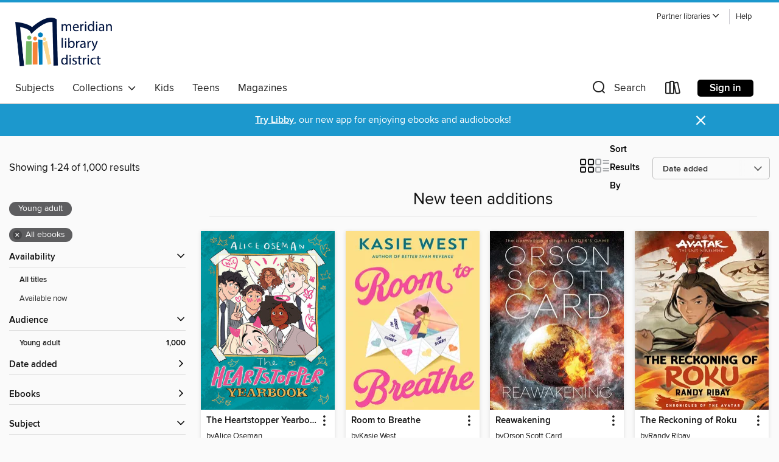

--- FILE ---
content_type: text/html; charset=utf-8
request_url: https://meridian.overdrive.com/collection/34259
body_size: 55515
content:
<!DOCTYPE html>
<html lang="en" dir="ltr" class="no-js">
    <head>
        
    
        
            
        
    

    <meta name="twitter:title" property="og:title" content="Meridian Library District"/>
    <meta name="twitter:description" property="og:description" content="See the &quot;New teen additions&quot; collection from Meridian Library District."/>
    <meta name="twitter:image" property="og:image" content="https://thunder.cdn.overdrive.com/logo-resized/2945?1685125876"/>
    <meta property="og:url" content="/collection/34259"/>
    <meta name="twitter:card" content="summary" />
    <meta property="og:site_name" content="Meridian Library District" />
    <meta name="twitter:site" content="@OverDriveLibs" />
    <meta property="og:locale" content="en" />
    <meta name="description" content="See the &quot;New teen additions&quot; collection from Meridian Library District." />

        <meta http-equiv="X-UA-Compatible" content="IE=edge,chrome=1">
<meta name="viewport" content="width=device-width, initial-scale=1.0 user-scalable=1">





    
        
        
            
        

        <title>New teen additions - Meridian Library District - OverDrive</title>
    


<link rel='shortcut icon' type='image/x-icon' href='https://lightning.od-cdn.com/static/img/favicon.bb86d660d3929b5c0c65389d6a8e8aba.ico' />


    
        <meta name="twitter:title" property="og:title" content="Meridian Library District"/>
        <meta name="twitter:description" property="og:description" content="Browse, borrow, and enjoy titles from the Meridian Library District digital collection."/>
        <meta name="twitter:image" property="og:image" content="https://thunder.cdn.overdrive.com/logo-resized/2945?1685125876"/>
        <meta property="og:url" content="/collection/34259"/>
        <meta name="twitter:card" content="summary" />
        <meta property="og:site_name" content="Meridian Library District" />
        <meta name="twitter:site" content="@OverDriveLibs" />
        <meta property="og:locale" content="en" />
        
    
<!-- iOS smart app banner -->
    <meta name="apple-itunes-app" content="app-id=1076402606" />
    <!-- Google Play app banner -->
    <link rel="manifest" href="https://lightning.od-cdn.com/static/manifest.ed71e3d923d287cd1dce64ae0d3cc8b8.json">
    <meta name="google-play-app" content="app-id=com.overdrive.mobile.android.libby" />
    <!-- Windows Store app banner -->
    <meta name="msApplication-ID" content="2FA138F6.LibbybyOverDrive" />
    <meta name="msApplication-PackageFamilyName" content="2FA138F6.LibbybyOverDrive_daecb9042jmvt" />


        <link rel="stylesheet" type="text/css" href="https://lightning.od-cdn.com/static/vendor.bundle.min.5eabf64aeb625aca9acda7ccc8bb0256.css" onerror="cdnError(this)" />
        <link rel="stylesheet" type="text/css" href="https://lightning.od-cdn.com/static/app.bundle.min.0daacbc20b85e970d37a37fe3fc3b92b.css" onerror="cdnError(this)" />
        <link rel='shortcut icon' type='image/x-icon' href='https://lightning.od-cdn.com/static/img/favicon.bb86d660d3929b5c0c65389d6a8e8aba.ico' />

        
    <link rel="stylesheet" type="text/css" href="https://lightning.od-cdn.com/static/faceted-media.min.4cf2f9699e20c37ba2839a67bcf88d4d.css" />


        

<link rel="stylesheet" type="text/css" href="/assets/v3/css/45b2cd3100fbdebbdb6e3d5fa7e06ec7/colors.css?primary=%232a3b8e&primaryR=42&primaryG=59&primaryB=142&primaryFontColor=%23fff&secondary=%231c98cd&secondaryR=28&secondaryG=152&secondaryB=205&secondaryFontColor=%23fff&bannerIsSecondaryColor=false&defaultColor=%23222">

        <script>
    window.OverDrive = window.OverDrive || {};
    window.OverDrive.colors = {};
    window.OverDrive.colors.primary = "#2a3b8e";
    window.OverDrive.colors.secondary = "#1c98cd";
    window.OverDrive.tenant = 100012;
    window.OverDrive.libraryName = "Meridian Library District";
    window.OverDrive.advantageKey = "";
    window.OverDrive.libraryKey = "meridian";
    window.OverDrive.accountIds = [-1];
    window.OverDrive.parentAccountKey = "meridian";
    window.OverDrive.allFeatures = "";
    window.OverDrive.libraryConfigurations = {"autocomplete":{"enabled":true},"content-holds":{"enabled":true},"getACard":{"enabled":false},"backToMainCollectionLink":{"enabled":true},"promoteLibby":{"enabled":true},"switchToLibby":{"enabled":true},"disableOdAppAccess":{"enabled":true},"bannerIsSecondaryColor":{"enabled":false},"lexileScores":{"enabled":true},"atosLevels":{"enabled":true},"gradeLevels":{"enabled":true},"interestLevels":{"enabled":true},"readingHistory":{"enabled":true},"reciprocalLending":{"enabled":true},"OzoneAuthentication":{"enabled":true},"Notifications":{"enabled":true},"kindleFooter":{"enabled":true},"kindleNav":{"enabled":true},"kindleLoanFormatLimit":{"enabled":true},"kindleSearchOffer":{"enabled":true},"kindleLoanOffer":{"enabled":true},"sampleOnlyMode":{},"luckyDayMenuLink":{"enabled":true},"disableWishlist":{"enabled":false},"simplifiedNavigationBar":{"enabled":false},"geo-idc":{"enabled":false},"libby-footer-promo":{"enabled":false}};
    window.OverDrive.mediaItems = {"8870003":{"reserveId":"b3a2679e-881b-4ab0-85e0-8d68c2a4fe51","subjects":[{"id":"24","name":"Fantasy"},{"id":"127","name":"Young Adult Fiction"},{"id":"129","name":"Young Adult Literature"}],"bisacCodes":["YAF000000","YAF019030","YAF039000"],"bisac":[{"code":"YAF000000","description":"Young Adult Fiction / General "},{"code":"YAF019030","description":"Young Adult Fiction / Fantasy / Epic "},{"code":"YAF039000","description":"Young Adult Fiction / Media Tie-In "}],"levels":[],"creators":[{"id":2105060,"name":"F.C. Yee","role":"Author","sortName":"Yee, F.C."}],"languages":[{"id":"en","name":"English"}],"imprint":{"id":"9745","name":"Amulet Books"},"isBundledChild":false,"ratings":{"maturityLevel":{"id":"youngadult","name":"Young adult"},"naughtyScore":{"id":"YoungAdult","name":"Young adult"}},"constraints":{"isDisneyEulaRequired":false},"reviewCounts":{"premium":1,"publisherSupplier":1},"isAvailable":true,"isPreReleaseTitle":false,"estimatedReleaseDate":"2022-07-19T04:00:00Z","sample":{"href":"https://samples.overdrive.com/?crid=b3a2679e-881b-4ab0-85e0-8d68c2a4fe51&.epub-sample.overdrive.com"},"publisher":{"id":"36563","name":"Amulet Books"},"series":"Chronicles of the Avatar","description":"<B>From F.C. Yee, the<I> New York Times </I>bestselling author of <I>Avatar, the Last Airbender: The Rise of Kyoshi</I> and <I>Avatar, the Last Airbender: The Shadow of Kyoshi,</I> comes a thrilling new chapter in the Chronicles of the Avatar...","availableCopies":1,"ownedCopies":1,"luckyDayAvailableCopies":0,"luckyDayOwnedCopies":0,"holdsCount":0,"holdsRatio":0,"estimatedWaitDays":14,"isFastlane":false,"availabilityType":"normal","isRecommendableToLibrary":true,"isOwned":true,"isHoldable":true,"isAdvantageFiltered":false,"visitorEligible":true,"juvenileEligible":false,"youngAdultEligible":false,"contentAccessLevels":0,"classifications":{},"type":{"id":"ebook","name":"eBook"},"covers":{"cover150Wide":{"href":"https://img3.od-cdn.com/ImageType-150/4951-1/{B3A2679E-881B-4AB0-85E0-8D68C2A4FE51}IMG150.JPG","height":200,"width":150,"primaryColor":{"hex":"#8F9FB9","rgb":{"red":143,"green":159,"blue":185}},"isPlaceholderImage":false},"cover300Wide":{"href":"https://img3.od-cdn.com/ImageType-400/4951-1/{B3A2679E-881B-4AB0-85E0-8D68C2A4FE51}IMG400.JPG","height":400,"width":300,"primaryColor":{"hex":"#91A3BB","rgb":{"red":145,"green":163,"blue":187}},"isPlaceholderImage":false},"cover510Wide":{"href":"https://img2.od-cdn.com/ImageType-100/4951-1/{B3A2679E-881B-4AB0-85E0-8D68C2A4FE51}IMG100.JPG","height":680,"width":510,"primaryColor":{"hex":"#96A6BD","rgb":{"red":150,"green":166,"blue":189}},"isPlaceholderImage":false}},"id":"8870003","firstCreatorName":"F.C. Yee","firstCreatorId":2105060,"firstCreatorSortName":"Yee, F.C.","title":"The Dawn of Yangchen","sortTitle":"Dawn of Yangchen","starRating":4.4,"starRatingCount":21,"publishDate":"2022-07-19T00:00:00Z","publishDateText":"07/19/2022","formats":[{"identifiers":[{"type":"ASIN","value":"B09WF8P828"}],"rights":[],"onSaleDateUtc":"2022-07-19T04:00:00+00:00","hasAudioSynchronizedText":false,"isBundleParent":false,"bundledContent":[],"fulfillmentType":"kindle","id":"ebook-kindle","name":"Kindle Book"},{"identifiers":[{"type":"ISBN","value":"9781647004064"}],"rights":[],"onSaleDateUtc":"2022-07-19T04:00:00+00:00","hasAudioSynchronizedText":false,"isBundleParent":false,"isbn":"9781647004064","bundledContent":[],"sample":{"href":"https://samples.overdrive.com/?crid=b3a2679e-881b-4ab0-85e0-8d68c2a4fe51&.epub-sample.overdrive.com"},"fulfillmentType":"bifocal","id":"ebook-overdrive","name":"OverDrive Read"},{"identifiers":[{"type":"ISBN","value":"9781647004064"}],"rights":[],"fileSize":3078443,"onSaleDateUtc":"2022-07-19T04:00:00+00:00","hasAudioSynchronizedText":false,"isBundleParent":false,"isbn":"9781647004064","bundledContent":[],"fulfillmentType":"epub","accessibilityStatements":{"waysOfReading":["NoInfoForModifiableDisplay","SomeNonVisualReadingSupport"],"conformance":["NoInfoForStandards"],"navigation":[],"richContent":[],"hazards":[],"legalConsiderations":[],"additionalInformation":[]},"id":"ebook-epub-adobe","name":"EPUB eBook"},{"identifiers":[{"type":"KoboBookID","value":"821be056-20a0-3f72-8edd-b286515eed69"}],"rights":[],"onSaleDateUtc":"2022-07-19T04:00:00+00:00","hasAudioSynchronizedText":false,"isBundleParent":false,"bundledContent":[],"fulfillmentType":"kobo","id":"ebook-kobo","name":"Kobo eBook"}],"publisherAccount":{"id":"17669","name":"ABRAMS"},"detailedSeries":{"seriesId":1415874,"seriesName":"Chronicles of the Avatar","readingOrder":"3","rank":5}},"8968021":{"reserveId":"cb8f1a4b-33c4-40f4-a6e0-5c15014c60b5","subjects":[{"id":"12","name":"Comic and Graphic Books"},{"id":"77","name":"Romance"},{"id":"127","name":"Young Adult Fiction"},{"id":"1224","name":"LGBTQIA+ (Fiction)"}],"bisacCodes":["YAF010000","YAF010140","YAF010170"],"bisac":[{"code":"YAF010000","description":"Young Adult Fiction / Comics & Graphic Novels / General "},{"code":"YAF010140","description":"Young Adult Fiction / Comics & Graphic Novels / LGBTQ+"},{"code":"YAF010170","description":"Young Adult Fiction / Comics & Graphic Novels / Romance"}],"levels":[],"creators":[{"id":772277,"name":"Alice Oseman","role":"Author","sortName":"Oseman, Alice"}],"languages":[{"id":"en","name":"English"}],"imprint":{"id":"61264","name":"Graphix"},"isBundledChild":false,"ratings":{"maturityLevel":{"id":"youngadult","name":"Young adult"},"naughtyScore":{"id":"YoungAdult","name":"Young adult"}},"constraints":{"isDisneyEulaRequired":false},"reviewCounts":{"premium":0,"publisherSupplier":0},"isAvailable":true,"isPreReleaseTitle":false,"estimatedReleaseDate":"2022-10-18T04:00:00Z","sample":{"href":"https://samples.overdrive.com/?crid=cb8f1a4b-33c4-40f4-a6e0-5c15014c60b5&.epub-sample.overdrive.com"},"publisher":{"id":"66020","name":"Scholastic Inc."},"series":"Heartstopper","description":"<P><B>A full-color companion book for fans of Alice Oseman's bestselling Heartstopper series.</B></P><P><B>Now streaming on Netflix!</B></P><P></P><P>The Heartstopper Yearbook is packed full of exclusive content from the Heartstopper universe:...","availableCopies":98,"ownedCopies":98,"luckyDayAvailableCopies":0,"luckyDayOwnedCopies":0,"holdsCount":0,"holdsRatio":0,"estimatedWaitDays":1,"isFastlane":false,"availabilityType":"normal","isRecommendableToLibrary":true,"isOwned":true,"isHoldable":true,"isAdvantageFiltered":false,"visitorEligible":false,"juvenileEligible":false,"youngAdultEligible":false,"contentAccessLevels":0,"classifications":{},"type":{"id":"ebook","name":"eBook"},"covers":{"cover150Wide":{"href":"https://img3.od-cdn.com/ImageType-150/0305-1/{CB8F1A4B-33C4-40F4-A6E0-5C15014C60B5}IMG150.JPG","height":200,"width":150,"primaryColor":{"hex":"#0296A0","rgb":{"red":2,"green":150,"blue":160}},"isPlaceholderImage":false},"cover300Wide":{"href":"https://img3.od-cdn.com/ImageType-400/0305-1/{CB8F1A4B-33C4-40F4-A6E0-5C15014C60B5}IMG400.JPG","height":400,"width":300,"primaryColor":{"hex":"#0199A4","rgb":{"red":1,"green":153,"blue":164}},"isPlaceholderImage":false},"cover510Wide":{"href":"https://img2.od-cdn.com/ImageType-100/0305-1/{CB8F1A4B-33C4-40F4-A6E0-5C15014C60B5}IMG100.JPG","height":680,"width":510,"primaryColor":{"hex":"#0097A2","rgb":{"red":0,"green":151,"blue":162}},"isPlaceholderImage":false}},"id":"8968021","firstCreatorName":"Alice Oseman","firstCreatorId":772277,"firstCreatorSortName":"Oseman, Alice","title":"The Heartstopper Yearbook","sortTitle":"Heartstopper Yearbook","starRating":4.5,"starRatingCount":185,"publishDate":"2022-10-18T00:00:00Z","publishDateText":"10/18/2022","formats":[{"identifiers":[{"type":"ASIN","value":"B09YLHZRRQ"}],"rights":[{"type":"UnsupportedKindleDevice","typeText":"Unsupported kindle device","value":"kindle-1","valueText":"Kindle 1","drmType":"Light"},{"type":"UnsupportedKindleDevice","typeText":"Unsupported kindle device","value":"kindle-2","valueText":"Kindle 2","drmType":"Light"},{"type":"UnsupportedKindleDevice","typeText":"Unsupported kindle device","value":"kindle-dx","valueText":"Kindle DX","drmType":"Light"},{"type":"UnsupportedKindleDevice","typeText":"Unsupported kindle device","value":"kindle-keyboard","valueText":"Kindle Keyboard","drmType":"Light"},{"type":"UnsupportedKindleDevice","typeText":"Unsupported kindle device","value":"kindle-4","valueText":"Kindle 4","drmType":"Light"},{"type":"UnsupportedKindleDevice","typeText":"Unsupported kindle device","value":"kindle-touch","valueText":"Kindle Touch","drmType":"Light"},{"type":"UnsupportedKindleDevice","typeText":"Unsupported kindle device","value":"kindle-5","valueText":"Kindle 5","drmType":"Light"},{"type":"UnsupportedKindleDevice","typeText":"Unsupported kindle device","value":"kindle-paperwhite","valueText":"Kindle Paperwhite","drmType":"Light"},{"type":"UnsupportedKindleDevice","typeText":"Unsupported kindle device","value":"kindle-7","valueText":"Kindle 7","drmType":"Light"},{"type":"UnsupportedKindleDevice","typeText":"Unsupported kindle device","value":"kindle-voyage","valueText":"Kindle Voyage","drmType":"Light"}],"onSaleDateUtc":"2022-10-18T04:00:00+00:00","hasAudioSynchronizedText":false,"isBundleParent":false,"bundledContent":[],"fulfillmentType":"kindle","id":"ebook-kindle","name":"Kindle Book"},{"identifiers":[{"type":"ISBN","value":"9781338877502"}],"rights":[],"onSaleDateUtc":"2022-10-18T04:00:00+00:00","hasAudioSynchronizedText":false,"isBundleParent":false,"isbn":"9781338877502","bundledContent":[],"sample":{"href":"https://samples.overdrive.com/?crid=cb8f1a4b-33c4-40f4-a6e0-5c15014c60b5&.epub-sample.overdrive.com"},"fulfillmentType":"bifocal","id":"ebook-overdrive","name":"OverDrive Read"},{"identifiers":[{"type":"KoboBookID","value":"9d64c15b-98c6-3d53-9812-9ae69fb590ca"}],"rights":[],"onSaleDateUtc":"2022-10-18T04:00:00+00:00","hasAudioSynchronizedText":false,"isBundleParent":false,"bundledContent":[],"fulfillmentType":"kobo","id":"ebook-kobo","name":"Kobo eBook"}],"publisherAccount":{"id":"451","name":"Scholastic, Inc. (US)"},"detailedSeries":{"seriesId":509568,"seriesName":"Heartstopper","rank":39}},"9546506":{"reserveId":"3c732e16-c841-47b7-bcaa-bfa9475f9d28","subjects":[{"id":"12","name":"Comic and Graphic Books"},{"id":"80","name":"Science Fiction"},{"id":"123","name":"Humor (Fiction)"},{"id":"127","name":"Young Adult Fiction"}],"bisacCodes":["YAF010030","YAF010130","YAF010140"],"bisac":[{"code":"YAF010030","description":"YOUNG ADULT FICTION / Comics & Graphic Novels / Science Fiction"},{"code":"YAF010130","description":"Young Adult Fiction / Comics & Graphic Novels / Humorous"},{"code":"YAF010140","description":"Young Adult Fiction / Comics & Graphic Novels / LGBTQ+"}],"levels":[{"value":"480","id":"lexile","name":"Lexile Score"},{"low":"100","high":"200","value":"1-2","id":"reading-level","name":"Reading Level"}],"creators":[{"id":3074093,"name":"S. H. Cotugno","role":"Author","sortName":"Cotugno, S. H."}],"languages":[{"id":"en","name":"English"}],"imprint":{"id":"65219","name":"Razorbill"},"isBundledChild":false,"ratings":{"maturityLevel":{"id":"youngadult","name":"Young adult"},"naughtyScore":{"id":"YoungAdult","name":"Young adult"}},"constraints":{"isDisneyEulaRequired":false},"reviewCounts":{"premium":2,"publisherSupplier":0},"isAvailable":false,"isPreReleaseTitle":false,"estimatedReleaseDate":"2023-10-03T04:00:00Z","sample":{"href":"https://samples.overdrive.com/?crid=3c732e16-c841-47b7-bcaa-bfa9475f9d28&.epub-sample.overdrive.com"},"publisher":{"id":"97290","name":"Penguin Young Readers Group"},"subtitle":"Volume One: A Graphic Novel","series":"The Glass Scientists","description":"<b>\"A wickedly sharp adventure!\"&nbsp;&mdash;ND Stevenson, <i>New York Times</i> bestselling creator of <i>Nimona</i><br>The gothic worlds of Dr. Jekyll &amp; Mr. Hyde, Frankenstein, and more collide in this graphic novel series about buried...","availableCopies":0,"ownedCopies":1,"luckyDayAvailableCopies":0,"luckyDayOwnedCopies":0,"holdsCount":0,"holdsRatio":0,"estimatedWaitDays":14,"isFastlane":false,"availabilityType":"normal","isRecommendableToLibrary":true,"isOwned":true,"isHoldable":true,"isAdvantageFiltered":false,"visitorEligible":true,"juvenileEligible":false,"youngAdultEligible":false,"contentAccessLevels":0,"classifications":{},"type":{"id":"ebook","name":"eBook"},"covers":{"cover150Wide":{"href":"https://img3.od-cdn.com/ImageType-150/1523-1/{3C732E16-C841-47B7-BCAA-BFA9475F9D28}IMG150.JPG","height":200,"width":150,"primaryColor":{"hex":"#241846","rgb":{"red":36,"green":24,"blue":70}},"isPlaceholderImage":false},"cover300Wide":{"href":"https://img1.od-cdn.com/ImageType-400/1523-1/{3C732E16-C841-47B7-BCAA-BFA9475F9D28}IMG400.JPG","height":400,"width":300,"primaryColor":{"hex":"#241846","rgb":{"red":36,"green":24,"blue":70}},"isPlaceholderImage":false},"cover510Wide":{"href":"https://img1.od-cdn.com/ImageType-100/1523-1/{3C732E16-C841-47B7-BCAA-BFA9475F9D28}IMG100.JPG","height":680,"width":510,"primaryColor":{"hex":"#241846","rgb":{"red":36,"green":24,"blue":70}},"isPlaceholderImage":false}},"id":"9546506","firstCreatorName":"S. H. Cotugno","firstCreatorId":3074093,"firstCreatorSortName":"Cotugno, S. H.","title":"The Glass Scientists","sortTitle":"Glass Scientists Volume One A Graphic Novel","starRating":5,"starRatingCount":1,"publishDate":"2023-10-03T00:00:00Z","publishDateText":"10/03/2023","formats":[{"identifiers":[{"type":"ASIN","value":"B0BRZ3DM4Z"}],"rights":[{"type":"UnsupportedKindleDevice","typeText":"Unsupported kindle device","value":"kindle-1","valueText":"Kindle 1","drmType":"Light"},{"type":"UnsupportedKindleDevice","typeText":"Unsupported kindle device","value":"kindle-2","valueText":"Kindle 2","drmType":"Light"},{"type":"UnsupportedKindleDevice","typeText":"Unsupported kindle device","value":"kindle-dx","valueText":"Kindle DX","drmType":"Light"},{"type":"UnsupportedKindleDevice","typeText":"Unsupported kindle device","value":"kindle-keyboard","valueText":"Kindle Keyboard","drmType":"Light"},{"type":"UnsupportedKindleDevice","typeText":"Unsupported kindle device","value":"kindle-4","valueText":"Kindle 4","drmType":"Light"},{"type":"UnsupportedKindleDevice","typeText":"Unsupported kindle device","value":"kindle-touch","valueText":"Kindle Touch","drmType":"Light"},{"type":"UnsupportedKindleDevice","typeText":"Unsupported kindle device","value":"kindle-5","valueText":"Kindle 5","drmType":"Light"},{"type":"UnsupportedKindleDevice","typeText":"Unsupported kindle device","value":"kindle-paperwhite","valueText":"Kindle Paperwhite","drmType":"Light"},{"type":"UnsupportedKindleDevice","typeText":"Unsupported kindle device","value":"kindle-7","valueText":"Kindle 7","drmType":"Light"},{"type":"UnsupportedKindleDevice","typeText":"Unsupported kindle device","value":"kindle-voyage","valueText":"Kindle Voyage","drmType":"Light"}],"onSaleDateUtc":"2023-10-03T04:00:00+00:00","hasAudioSynchronizedText":false,"isBundleParent":false,"bundledContent":[],"fulfillmentType":"kindle","id":"ebook-kindle","name":"Kindle Book"},{"identifiers":[{"type":"ISBN","value":"9780593524466"}],"rights":[],"onSaleDateUtc":"2023-10-03T04:00:00+00:00","hasAudioSynchronizedText":false,"isBundleParent":false,"isbn":"9780593524466","bundledContent":[],"sample":{"href":"https://samples.overdrive.com/?crid=3c732e16-c841-47b7-bcaa-bfa9475f9d28&.epub-sample.overdrive.com"},"fulfillmentType":"bifocal","id":"ebook-overdrive","name":"OverDrive Read"},{"identifiers":[{"type":"KoboBookID","value":"6a501c2d-9a9b-346c-9261-53e9343007ac"}],"rights":[],"onSaleDateUtc":"2023-10-03T04:00:00+00:00","hasAudioSynchronizedText":false,"isBundleParent":false,"bundledContent":[],"fulfillmentType":"kobo","id":"ebook-kobo","name":"Kobo eBook"}],"publisherAccount":{"id":"3738","name":"Penguin Group (USA), Inc."},"detailedSeries":{"seriesId":1875677,"seriesName":"The Glass Scientists","readingOrder":"1","rank":1}},"9737705":{"reserveId":"6535fae4-7bf6-4f29-9b94-b5a128f57f70","subjects":[{"id":"24","name":"Fantasy"},{"id":"127","name":"Young Adult Fiction"},{"id":"129","name":"Young Adult Literature"}],"bisacCodes":["YAF000000","YAF019030","YAF039000"],"bisac":[{"code":"YAF000000","description":"Young Adult Fiction / General "},{"code":"YAF019030","description":"Young Adult Fiction / Fantasy / Epic "},{"code":"YAF039000","description":"Young Adult Fiction / Media Tie-In "}],"levels":[],"creators":[{"id":2105060,"name":"F.C. Yee","role":"Author","sortName":"Yee, F.C."}],"languages":[{"id":"en","name":"English"}],"imprint":{"id":"9745","name":"Amulet Books"},"isBundledChild":false,"ratings":{"maturityLevel":{"id":"youngadult","name":"Young adult"},"naughtyScore":{"id":"YoungAdult","name":"Young adult"}},"constraints":{"isDisneyEulaRequired":false},"reviewCounts":{"premium":0,"publisherSupplier":0},"isAvailable":true,"isPreReleaseTitle":false,"estimatedReleaseDate":"2023-07-18T04:00:00Z","sample":{"href":"https://samples.overdrive.com/?crid=6535fae4-7bf6-4f29-9b94-b5a128f57f70&.epub-sample.overdrive.com"},"publisher":{"id":"36563","name":"Amulet Books"},"subtitle":"Avatar, the Last Airbender","series":"Chronicles of the Avatar","description":"<B>From F. C. Yee, the<I> New York Times </I>bestselling author of <I>Avatar: The Last Airbender: The Rise of Kyoshi</I> and <I>Avatar: The Last Airbender: The Shadow of Kyoshi,</I> comes a thrilling chapter in the Chronicles of the Avatar series...","availableCopies":1,"ownedCopies":1,"luckyDayAvailableCopies":0,"luckyDayOwnedCopies":0,"holdsCount":0,"holdsRatio":0,"estimatedWaitDays":14,"isFastlane":false,"availabilityType":"normal","isRecommendableToLibrary":true,"isOwned":true,"isHoldable":true,"isAdvantageFiltered":false,"visitorEligible":true,"juvenileEligible":false,"youngAdultEligible":false,"contentAccessLevels":0,"classifications":{},"type":{"id":"ebook","name":"eBook"},"covers":{"cover150Wide":{"href":"https://img1.od-cdn.com/ImageType-150/4951-1/{6535FAE4-7BF6-4F29-9B94-B5A128F57F70}IMG150.JPG","height":200,"width":150,"primaryColor":{"hex":"#A55F9D","rgb":{"red":165,"green":95,"blue":157}},"isPlaceholderImage":false},"cover300Wide":{"href":"https://img1.od-cdn.com/ImageType-400/4951-1/{6535FAE4-7BF6-4F29-9B94-B5A128F57F70}IMG400.JPG","height":400,"width":300,"primaryColor":{"hex":"#A568A4","rgb":{"red":165,"green":104,"blue":164}},"isPlaceholderImage":false},"cover510Wide":{"href":"https://img2.od-cdn.com/ImageType-100/4951-1/{6535FAE4-7BF6-4F29-9B94-B5A128F57F70}IMG100.JPG","height":680,"width":510,"primaryColor":{"hex":"#A672A3","rgb":{"red":166,"green":114,"blue":163}},"isPlaceholderImage":false}},"id":"9737705","firstCreatorName":"F.C. Yee","firstCreatorId":2105060,"firstCreatorSortName":"Yee, F.C.","title":"The Legacy of Yangchen","sortTitle":"Legacy of Yangchen Avatar the Last Airbender","starRating":4.9,"starRatingCount":15,"publishDate":"2023-07-18T00:00:00Z","publishDateText":"07/18/2023","formats":[{"identifiers":[{"type":"ASIN","value":"B0BZRWDLXS"}],"rights":[],"onSaleDateUtc":"2023-07-18T04:00:00+00:00","hasAudioSynchronizedText":false,"isBundleParent":false,"bundledContent":[],"fulfillmentType":"kindle","id":"ebook-kindle","name":"Kindle Book"},{"identifiers":[{"type":"ISBN","value":"9781647004071"}],"rights":[],"onSaleDateUtc":"2023-07-18T04:00:00+00:00","hasAudioSynchronizedText":false,"isBundleParent":false,"isbn":"9781647004071","bundledContent":[],"sample":{"href":"https://samples.overdrive.com/?crid=6535fae4-7bf6-4f29-9b94-b5a128f57f70&.epub-sample.overdrive.com"},"fulfillmentType":"bifocal","id":"ebook-overdrive","name":"OverDrive Read"},{"identifiers":[{"type":"ISBN","value":"9781647004071"}],"rights":[],"fileSize":2722317,"onSaleDateUtc":"2023-07-18T04:00:00+00:00","hasAudioSynchronizedText":false,"isBundleParent":false,"isbn":"9781647004071","bundledContent":[],"fulfillmentType":"epub","accessibilityStatements":{"waysOfReading":["NoInfoForModifiableDisplay","SomeNonVisualReadingSupport"],"conformance":["NoInfoForStandards"],"navigation":[],"richContent":[],"hazards":[],"legalConsiderations":[],"additionalInformation":[]},"id":"ebook-epub-adobe","name":"EPUB eBook"},{"identifiers":[{"type":"KoboBookID","value":"8fa862a5-a55a-31a2-846c-fc7e9bc5465e"}],"rights":[],"onSaleDateUtc":"2023-07-18T04:00:00+00:00","hasAudioSynchronizedText":false,"isBundleParent":false,"bundledContent":[],"fulfillmentType":"kobo","id":"ebook-kobo","name":"Kobo eBook"}],"publisherAccount":{"id":"17669","name":"ABRAMS"},"detailedSeries":{"seriesId":1415874,"seriesName":"Chronicles of the Avatar","readingOrder":"4","rank":8}},"10196936":{"reserveId":"358b101a-5526-4ccd-8700-d39d21740da7","subjects":[{"id":"12","name":"Comic and Graphic Books"},{"id":"127","name":"Young Adult Fiction"}],"bisacCodes":["CGN004120","CGN004160","CGN004240"],"bisac":[{"code":"CGN004120","description":"Comics & Graphic Novels / Manga / Fantasy"},{"code":"CGN004160","description":"Comics & Graphic Novels / Manga / Media Tie-In"},{"code":"CGN004240","description":"Comics & Graphic Novels / Manga / Action & Adventure"}],"levels":[],"creators":[{"id":2154156,"name":"Akira Himekawa","role":"Author","sortName":"Himekawa, Akira"},{"id":1470500,"name":"Shogakukan","role":"Copyright holder","sortName":"Shogakukan"}],"languages":[{"id":"en","name":"English"}],"imprint":{"id":"137213","name":"VIZ Media"},"isBundledChild":false,"ratings":{"maturityLevel":{"id":"youngadult","name":"Young adult"},"naughtyScore":{"id":"YoungAdult","name":"Young adult"}},"constraints":{"isDisneyEulaRequired":false},"reviewCounts":{"premium":0,"publisherSupplier":0},"isAvailable":true,"isPreReleaseTitle":false,"estimatedReleaseDate":"2023-11-28T05:00:00Z","sample":{"href":"https://samples.overdrive.com/?crid=358b101a-5526-4ccd-8700-d39d21740da7&.epub-sample.overdrive.com"},"publisher":{"id":"101442","name":"VIZ Media"},"series":"The Legend of Zelda: Twilight Princess","description":"<p>Sensing that total victory and the complete destruction of Hyrule are within his grasp, Ganondorf unleashes his armies. Link, Midna, their friends, and many others they have met on their journey now fight side by side to save the land. Even a...","availableCopies":1,"ownedCopies":1,"luckyDayAvailableCopies":0,"luckyDayOwnedCopies":0,"holdsCount":0,"holdsRatio":0,"estimatedWaitDays":14,"isFastlane":false,"availabilityType":"normal","isRecommendableToLibrary":true,"isOwned":true,"isHoldable":true,"isAdvantageFiltered":false,"visitorEligible":false,"juvenileEligible":false,"youngAdultEligible":false,"contentAccessLevels":0,"classifications":{},"type":{"id":"ebook","name":"eBook"},"covers":{"cover150Wide":{"href":"https://img1.od-cdn.com/ImageType-150/6378-1/{358B101A-5526-4CCD-8700-D39D21740DA7}IMG150.JPG","height":200,"width":150,"primaryColor":{"hex":"#FEFEFE","rgb":{"red":254,"green":254,"blue":254}},"isPlaceholderImage":false},"cover300Wide":{"href":"https://img1.od-cdn.com/ImageType-400/6378-1/{358B101A-5526-4CCD-8700-D39D21740DA7}IMG400.JPG","height":400,"width":300,"primaryColor":{"hex":"#FFFFFF","rgb":{"red":255,"green":255,"blue":255}},"isPlaceholderImage":false},"cover510Wide":{"href":"https://img1.od-cdn.com/ImageType-100/6378-1/{358B101A-5526-4CCD-8700-D39D21740DA7}IMG100.JPG","height":680,"width":510,"primaryColor":{"hex":"#FFFFFF","rgb":{"red":255,"green":255,"blue":255}},"isPlaceholderImage":false}},"id":"10196936","firstCreatorName":"Akira Himekawa","firstCreatorId":2154156,"firstCreatorSortName":"Himekawa, Akira","title":"The Legend of Zelda: Twilight Princess, Volume 10","sortTitle":"Legend of Zelda Twilight Princess Volume 10","starRating":4.8,"starRatingCount":4,"publishDate":"2022-09-20T00:00:00Z","publishDateText":"09/20/2022","formats":[{"identifiers":[{"type":"ASIN","value":"B0CGW185QB"}],"rights":[{"type":"UnsupportedKindleDevice","typeText":"Unsupported kindle device","value":"kindle-1","valueText":"Kindle 1","drmType":"Light"},{"type":"UnsupportedKindleDevice","typeText":"Unsupported kindle device","value":"kindle-2","valueText":"Kindle 2","drmType":"Light"},{"type":"UnsupportedKindleDevice","typeText":"Unsupported kindle device","value":"kindle-dx","valueText":"Kindle DX","drmType":"Light"},{"type":"UnsupportedKindleDevice","typeText":"Unsupported kindle device","value":"kindle-keyboard","valueText":"Kindle Keyboard","drmType":"Light"},{"type":"UnsupportedKindleDevice","typeText":"Unsupported kindle device","value":"kindle-4","valueText":"Kindle 4","drmType":"Light"},{"type":"UnsupportedKindleDevice","typeText":"Unsupported kindle device","value":"kindle-touch","valueText":"Kindle Touch","drmType":"Light"},{"type":"UnsupportedKindleDevice","typeText":"Unsupported kindle device","value":"kindle-5","valueText":"Kindle 5","drmType":"Light"},{"type":"UnsupportedKindleDevice","typeText":"Unsupported kindle device","value":"kindle-paperwhite","valueText":"Kindle Paperwhite","drmType":"Light"},{"type":"UnsupportedKindleDevice","typeText":"Unsupported kindle device","value":"kindle-7","valueText":"Kindle 7","drmType":"Light"},{"type":"UnsupportedKindleDevice","typeText":"Unsupported kindle device","value":"kindle-voyage","valueText":"Kindle Voyage","drmType":"Light"}],"onSaleDateUtc":"2023-11-28T05:00:00+00:00","hasAudioSynchronizedText":false,"isBundleParent":false,"bundledContent":[],"fulfillmentType":"kindle","id":"ebook-kindle","name":"Kindle Book"},{"identifiers":[{"type":"ISBN","value":"9781974744145"}],"rights":[],"onSaleDateUtc":"2023-11-28T05:00:00+00:00","hasAudioSynchronizedText":false,"isBundleParent":false,"isbn":"9781974744145","bundledContent":[],"sample":{"href":"https://samples.overdrive.com/?crid=358b101a-5526-4ccd-8700-d39d21740da7&.epub-sample.overdrive.com"},"fulfillmentType":"bifocal","id":"ebook-overdrive","name":"OverDrive Read"},{"identifiers":[{"type":"KoboBookID","value":"6228a411-a013-3bae-8074-7adc0d2b01e4"}],"rights":[],"onSaleDateUtc":"2023-11-28T05:00:00+00:00","hasAudioSynchronizedText":false,"isBundleParent":false,"bundledContent":[],"fulfillmentType":"kobo","id":"ebook-kobo","name":"Kobo eBook"}],"publisherAccount":{"id":"35216","name":"VIZ Media"},"detailedSeries":{"seriesId":1595279,"seriesName":"The Legend of Zelda: Twilight Princess","readingOrder":"10","rank":10}},"10196937":{"reserveId":"147636f0-3daa-455c-9255-6890c06dc19c","subjects":[{"id":"12","name":"Comic and Graphic Books"},{"id":"127","name":"Young Adult Fiction"}],"bisacCodes":["CGN004120","CGN004160","CGN004240"],"bisac":[{"code":"CGN004120","description":"Comics & Graphic Novels / Manga / Fantasy"},{"code":"CGN004160","description":"Comics & Graphic Novels / Manga / Media Tie-In"},{"code":"CGN004240","description":"Comics & Graphic Novels / Manga / Action & Adventure"}],"levels":[],"creators":[{"id":2154156,"name":"Akira Himekawa","role":"Author","sortName":"Himekawa, Akira"},{"id":1470500,"name":"Shogakukan","role":"Copyright holder","sortName":"Shogakukan"}],"languages":[{"id":"en","name":"English"}],"imprint":{"id":"137213","name":"VIZ Media"},"isBundledChild":false,"ratings":{"maturityLevel":{"id":"youngadult","name":"Young adult"},"naughtyScore":{"id":"YoungAdult","name":"Young adult"}},"constraints":{"isDisneyEulaRequired":false},"reviewCounts":{"premium":0,"publisherSupplier":0},"isAvailable":true,"isPreReleaseTitle":false,"estimatedReleaseDate":"2023-11-28T05:00:00Z","sample":{"href":"https://samples.overdrive.com/?crid=147636f0-3daa-455c-9255-6890c06dc19c&.epub-sample.overdrive.com"},"publisher":{"id":"101442","name":"VIZ Media"},"series":"The Legend of Zelda: Twilight Princess","description":"<p>In his wolf form, saving Zelda from Ganondorf's grasp is only the first challenge in Link's final battle against the fearsome beast that Ganondorf has transformed into. But driving the demon king back grants only a momentary respite&#8212;in...","availableCopies":1,"ownedCopies":1,"luckyDayAvailableCopies":0,"luckyDayOwnedCopies":0,"holdsCount":0,"holdsRatio":0,"estimatedWaitDays":14,"isFastlane":false,"availabilityType":"normal","isRecommendableToLibrary":true,"isOwned":true,"isHoldable":true,"isAdvantageFiltered":false,"visitorEligible":false,"juvenileEligible":false,"youngAdultEligible":false,"contentAccessLevels":0,"classifications":{},"type":{"id":"ebook","name":"eBook"},"covers":{"cover150Wide":{"href":"https://img3.od-cdn.com/ImageType-150/6378-1/{147636F0-3DAA-455C-9255-6890C06DC19C}IMG150.JPG","height":200,"width":150,"primaryColor":{"hex":"#FEFEFE","rgb":{"red":254,"green":254,"blue":254}},"isPlaceholderImage":false},"cover300Wide":{"href":"https://img2.od-cdn.com/ImageType-400/6378-1/{147636F0-3DAA-455C-9255-6890C06DC19C}IMG400.JPG","height":400,"width":300,"primaryColor":{"hex":"#FFFFFF","rgb":{"red":255,"green":255,"blue":255}},"isPlaceholderImage":false},"cover510Wide":{"href":"https://img2.od-cdn.com/ImageType-100/6378-1/{147636F0-3DAA-455C-9255-6890C06DC19C}IMG100.JPG","height":680,"width":510,"primaryColor":{"hex":"#FFFFFF","rgb":{"red":255,"green":255,"blue":255}},"isPlaceholderImage":false}},"id":"10196937","firstCreatorName":"Akira Himekawa","firstCreatorId":2154156,"firstCreatorSortName":"Himekawa, Akira","title":"The Legend of Zelda: Twilight Princess, Volume 11","sortTitle":"Legend of Zelda Twilight Princess Volume 11","starRating":4.2,"starRatingCount":5,"publishDate":"2023-04-11T00:00:00Z","publishDateText":"04/11/2023","formats":[{"identifiers":[{"type":"ASIN","value":"B0CGW2JJSJ"}],"rights":[{"type":"UnsupportedKindleDevice","typeText":"Unsupported kindle device","value":"kindle-1","valueText":"Kindle 1","drmType":"Light"},{"type":"UnsupportedKindleDevice","typeText":"Unsupported kindle device","value":"kindle-2","valueText":"Kindle 2","drmType":"Light"},{"type":"UnsupportedKindleDevice","typeText":"Unsupported kindle device","value":"kindle-dx","valueText":"Kindle DX","drmType":"Light"},{"type":"UnsupportedKindleDevice","typeText":"Unsupported kindle device","value":"kindle-keyboard","valueText":"Kindle Keyboard","drmType":"Light"},{"type":"UnsupportedKindleDevice","typeText":"Unsupported kindle device","value":"kindle-4","valueText":"Kindle 4","drmType":"Light"},{"type":"UnsupportedKindleDevice","typeText":"Unsupported kindle device","value":"kindle-touch","valueText":"Kindle Touch","drmType":"Light"},{"type":"UnsupportedKindleDevice","typeText":"Unsupported kindle device","value":"kindle-5","valueText":"Kindle 5","drmType":"Light"},{"type":"UnsupportedKindleDevice","typeText":"Unsupported kindle device","value":"kindle-paperwhite","valueText":"Kindle Paperwhite","drmType":"Light"},{"type":"UnsupportedKindleDevice","typeText":"Unsupported kindle device","value":"kindle-7","valueText":"Kindle 7","drmType":"Light"},{"type":"UnsupportedKindleDevice","typeText":"Unsupported kindle device","value":"kindle-voyage","valueText":"Kindle Voyage","drmType":"Light"}],"onSaleDateUtc":"2023-11-28T05:00:00+00:00","hasAudioSynchronizedText":false,"isBundleParent":false,"bundledContent":[],"fulfillmentType":"kindle","id":"ebook-kindle","name":"Kindle Book"},{"identifiers":[{"type":"ISBN","value":"9781974744152"}],"rights":[],"onSaleDateUtc":"2023-11-28T05:00:00+00:00","hasAudioSynchronizedText":false,"isBundleParent":false,"isbn":"9781974744152","bundledContent":[],"sample":{"href":"https://samples.overdrive.com/?crid=147636f0-3daa-455c-9255-6890c06dc19c&.epub-sample.overdrive.com"},"fulfillmentType":"bifocal","id":"ebook-overdrive","name":"OverDrive Read"},{"identifiers":[{"type":"KoboBookID","value":"0be37249-e248-334e-8f6b-5a98a019870d"}],"rights":[],"onSaleDateUtc":"2023-11-28T05:00:00+00:00","hasAudioSynchronizedText":false,"isBundleParent":false,"bundledContent":[],"fulfillmentType":"kobo","id":"ebook-kobo","name":"Kobo eBook"}],"publisherAccount":{"id":"35216","name":"VIZ Media"},"detailedSeries":{"seriesId":1595279,"seriesName":"The Legend of Zelda: Twilight Princess","readingOrder":"11","rank":11}},"10279226":{"reserveId":"d3e80fa9-2587-491f-9a33-cc698548f057","subjects":[{"id":"24","name":"Fantasy"},{"id":"127","name":"Young Adult Fiction"},{"id":"129","name":"Young Adult Literature"}],"bisacCodes":["YAF001000","YAF019030","YAF039000"],"bisac":[{"code":"YAF001000","description":"Young Adult Fiction / Action & Adventure / General "},{"code":"YAF019030","description":"Young Adult Fiction / Fantasy / Epic "},{"code":"YAF039000","description":"Young Adult Fiction / Media Tie-In "}],"levels":[],"creators":[{"id":1000348,"name":"Randy Ribay","role":"Author","sortName":"Ribay, Randy"}],"languages":[{"id":"en","name":"English"}],"imprint":{"id":"9745","name":"Amulet Books"},"isBundledChild":false,"ratings":{"maturityLevel":{"id":"youngadult","name":"Young adult"},"naughtyScore":{"id":"YoungAdult","name":"Young adult"}},"constraints":{"isDisneyEulaRequired":false},"reviewCounts":{"premium":0,"publisherSupplier":0},"isAvailable":true,"isPreReleaseTitle":false,"estimatedReleaseDate":"2024-07-23T04:00:00Z","sample":{"href":"https://samples.overdrive.com/?crid=d3e80fa9-2587-491f-9a33-cc698548f057&.epub-sample.overdrive.com"},"publisher":{"id":"36563","name":"Amulet Books"},"series":"Chronicles of the Avatar","description":"<B>From National Book Award finalist Randy Ribay comes a gripping new chapter&#8212;starring Avatar Roku&#8212;in the <I>New York Times</I> bestselling Chronicles of the Avatar series, set in the world of <I>Avatar: The Last Airbender </I>and...","availableCopies":1,"ownedCopies":1,"luckyDayAvailableCopies":0,"luckyDayOwnedCopies":0,"holdsCount":0,"holdsRatio":0,"estimatedWaitDays":14,"isFastlane":false,"availabilityType":"normal","isRecommendableToLibrary":true,"isOwned":true,"isHoldable":true,"isAdvantageFiltered":false,"visitorEligible":true,"juvenileEligible":false,"youngAdultEligible":false,"contentAccessLevels":0,"classifications":{},"type":{"id":"ebook","name":"eBook"},"covers":{"cover150Wide":{"href":"https://img1.od-cdn.com/ImageType-150/4951-1/{D3E80FA9-2587-491F-9A33-CC698548F057}IMG150.JPG","height":200,"width":150,"primaryColor":{"hex":"#AF9678","rgb":{"red":175,"green":150,"blue":120}},"isPlaceholderImage":false},"cover300Wide":{"href":"https://img3.od-cdn.com/ImageType-400/4951-1/{D3E80FA9-2587-491F-9A33-CC698548F057}IMG400.JPG","height":400,"width":300,"primaryColor":{"hex":"#A28D72","rgb":{"red":162,"green":141,"blue":114}},"isPlaceholderImage":false},"cover510Wide":{"href":"https://img1.od-cdn.com/ImageType-100/4951-1/{D3E80FA9-2587-491F-9A33-CC698548F057}IMG100.JPG","height":680,"width":510,"primaryColor":{"hex":"#AA947C","rgb":{"red":170,"green":148,"blue":124}},"isPlaceholderImage":false}},"id":"10279226","firstCreatorName":"Randy Ribay","firstCreatorId":1000348,"firstCreatorSortName":"Ribay, Randy","title":"The Reckoning of Roku","sortTitle":"Reckoning of Roku","starRating":4.6,"starRatingCount":16,"publishDate":"2024-07-23T00:00:00Z","publishDateText":"07/23/2024","formats":[{"identifiers":[{"type":"ASIN","value":"B0CLKXW1H5"}],"rights":[],"onSaleDateUtc":"2024-07-23T04:00:00+00:00","hasAudioSynchronizedText":false,"isBundleParent":false,"bundledContent":[],"fulfillmentType":"kindle","id":"ebook-kindle","name":"Kindle Book"},{"identifiers":[{"type":"ISBN","value":"9798887073828"}],"rights":[],"onSaleDateUtc":"2024-07-23T04:00:00+00:00","hasAudioSynchronizedText":false,"isBundleParent":false,"isbn":"9798887073828","bundledContent":[],"sample":{"href":"https://samples.overdrive.com/?crid=d3e80fa9-2587-491f-9a33-cc698548f057&.epub-sample.overdrive.com"},"fulfillmentType":"bifocal","id":"ebook-overdrive","name":"OverDrive Read"},{"identifiers":[{"type":"ISBN","value":"9798887073828"}],"rights":[],"fileSize":3561559,"onSaleDateUtc":"2024-07-23T04:00:00+00:00","hasAudioSynchronizedText":false,"isBundleParent":false,"isbn":"9798887073828","bundledContent":[],"fulfillmentType":"epub","accessibilityStatements":{"waysOfReading":["ModifiableDisplay","SomeNonVisualReadingSupport"],"conformance":["MeetsStandards"],"navigation":["TableOfContents"],"richContent":[],"hazards":[],"legalConsiderations":[],"additionalInformation":["TextToSpeechHinting"],"epubVersion":"1.0","wcagVersion":"2.0","wcagLevel":"AA"},"id":"ebook-epub-adobe","name":"EPUB eBook"},{"identifiers":[{"type":"KoboBookID","value":"f35d2fd1-0db0-3aa3-a5cc-4bf83ac9344b"}],"rights":[],"onSaleDateUtc":"2024-07-23T04:00:00+00:00","hasAudioSynchronizedText":false,"isBundleParent":false,"bundledContent":[],"fulfillmentType":"kobo","id":"ebook-kobo","name":"Kobo eBook"}],"publisherAccount":{"id":"17669","name":"ABRAMS"},"detailedSeries":{"seriesId":1415874,"seriesName":"Chronicles of the Avatar","readingOrder":"5","rank":9}},"10357365":{"reserveId":"1300f399-eb45-44e0-a180-320a316d86da","subjects":[{"id":"12","name":"Comic and Graphic Books"},{"id":"80","name":"Science Fiction"},{"id":"123","name":"Humor (Fiction)"},{"id":"127","name":"Young Adult Fiction"}],"bisacCodes":["YAF010030","YAF010130","YAF010140"],"bisac":[{"code":"YAF010030","description":"YOUNG ADULT FICTION / Comics & Graphic Novels / Science Fiction"},{"code":"YAF010130","description":"Young Adult Fiction / Comics & Graphic Novels / Humorous"},{"code":"YAF010140","description":"Young Adult Fiction / Comics & Graphic Novels / LGBTQ+"}],"levels":[],"creators":[{"id":3074093,"name":"S. H. Cotugno","role":"Author","sortName":"Cotugno, S. H."}],"languages":[{"id":"en","name":"English"}],"imprint":{"id":"65347","name":"G.P. Putnam's Sons Books for Young Readers"},"isBundledChild":false,"ratings":{"maturityLevel":{"id":"youngadult","name":"Young adult"},"naughtyScore":{"id":"YoungAdult","name":"Young adult"}},"constraints":{"isDisneyEulaRequired":false},"reviewCounts":{"premium":0,"publisherSupplier":0},"isAvailable":false,"isPreReleaseTitle":false,"estimatedReleaseDate":"2024-09-24T04:00:00Z","sample":{"href":"https://samples.overdrive.com/?crid=1300f399-eb45-44e0-a180-320a316d86da&.epub-sample.overdrive.com"},"publisher":{"id":"97290","name":"Penguin Young Readers Group"},"subtitle":"Volume Two: A Graphic Novel","series":"The Glass Scientists","description":"<b>\"A wickedly sharp adventure!\"&nbsp;&mdash;ND Stevenson, <i>New York Times</i> bestselling creator of <i>Nimona</i><br>The second book in the YA graphic novel series about star-crossed lovers and misunderstood monsters, which is already a...","availableCopies":0,"ownedCopies":1,"luckyDayAvailableCopies":0,"luckyDayOwnedCopies":0,"holdsCount":0,"holdsRatio":0,"estimatedWaitDays":14,"isFastlane":false,"availabilityType":"normal","isRecommendableToLibrary":true,"isOwned":true,"isHoldable":true,"isAdvantageFiltered":false,"visitorEligible":true,"juvenileEligible":false,"youngAdultEligible":false,"contentAccessLevels":0,"classifications":{},"type":{"id":"ebook","name":"eBook"},"covers":{"cover150Wide":{"href":"https://img1.od-cdn.com/ImageType-150/1523-1/{1300F399-EB45-44E0-A180-320A316D86DA}IMG150.JPG","height":200,"width":150,"primaryColor":{"hex":"#667FB8","rgb":{"red":102,"green":127,"blue":184}},"isPlaceholderImage":false},"cover300Wide":{"href":"https://img1.od-cdn.com/ImageType-400/1523-1/{1300F399-EB45-44E0-A180-320A316D86DA}IMG400.JPG","height":400,"width":300,"primaryColor":{"hex":"#6C7CB7","rgb":{"red":108,"green":124,"blue":183}},"isPlaceholderImage":false},"cover510Wide":{"href":"https://img2.od-cdn.com/ImageType-100/1523-1/{1300F399-EB45-44E0-A180-320A316D86DA}IMG100.JPG","height":680,"width":510,"primaryColor":{"hex":"#6A7AB5","rgb":{"red":106,"green":122,"blue":181}},"isPlaceholderImage":false}},"id":"10357365","firstCreatorName":"S. H. Cotugno","firstCreatorId":3074093,"firstCreatorSortName":"Cotugno, S. H.","title":"The Glass Scientists","sortTitle":"Glass Scientists Volume Two A Graphic Novel","starRating":4,"starRatingCount":1,"publishDate":"2024-09-24T00:00:00Z","publishDateText":"09/24/2024","formats":[{"identifiers":[{"type":"ASIN","value":"B0CQWWQHSP"}],"rights":[{"type":"UnsupportedKindleDevice","typeText":"Unsupported kindle device","value":"kindle-1","valueText":"Kindle 1","drmType":"Light"},{"type":"UnsupportedKindleDevice","typeText":"Unsupported kindle device","value":"kindle-2","valueText":"Kindle 2","drmType":"Light"},{"type":"UnsupportedKindleDevice","typeText":"Unsupported kindle device","value":"kindle-dx","valueText":"Kindle DX","drmType":"Light"},{"type":"UnsupportedKindleDevice","typeText":"Unsupported kindle device","value":"kindle-keyboard","valueText":"Kindle Keyboard","drmType":"Light"},{"type":"UnsupportedKindleDevice","typeText":"Unsupported kindle device","value":"kindle-4","valueText":"Kindle 4","drmType":"Light"},{"type":"UnsupportedKindleDevice","typeText":"Unsupported kindle device","value":"kindle-touch","valueText":"Kindle Touch","drmType":"Light"},{"type":"UnsupportedKindleDevice","typeText":"Unsupported kindle device","value":"kindle-5","valueText":"Kindle 5","drmType":"Light"},{"type":"UnsupportedKindleDevice","typeText":"Unsupported kindle device","value":"kindle-paperwhite","valueText":"Kindle Paperwhite","drmType":"Light"},{"type":"UnsupportedKindleDevice","typeText":"Unsupported kindle device","value":"kindle-7","valueText":"Kindle 7","drmType":"Light"},{"type":"UnsupportedKindleDevice","typeText":"Unsupported kindle device","value":"kindle-voyage","valueText":"Kindle Voyage","drmType":"Light"}],"onSaleDateUtc":"2024-09-24T04:00:00+00:00","hasAudioSynchronizedText":false,"isBundleParent":false,"bundledContent":[],"fulfillmentType":"kindle","id":"ebook-kindle","name":"Kindle Book"},{"identifiers":[{"type":"ISBN","value":"9780593524510"}],"rights":[],"onSaleDateUtc":"2024-09-24T04:00:00+00:00","hasAudioSynchronizedText":false,"isBundleParent":false,"isbn":"9780593524510","bundledContent":[],"sample":{"href":"https://samples.overdrive.com/?crid=1300f399-eb45-44e0-a180-320a316d86da&.epub-sample.overdrive.com"},"fulfillmentType":"bifocal","id":"ebook-overdrive","name":"OverDrive Read"},{"identifiers":[{"type":"KoboBookID","value":"d67b4f5f-77b2-32b3-bcfb-b802797e8fd5"}],"rights":[],"onSaleDateUtc":"2024-09-24T04:00:00+00:00","hasAudioSynchronizedText":false,"isBundleParent":false,"bundledContent":[],"fulfillmentType":"kobo","id":"ebook-kobo","name":"Kobo eBook"}],"publisherAccount":{"id":"3738","name":"Penguin Group (USA), Inc."},"detailedSeries":{"seriesId":1875677,"seriesName":"The Glass Scientists","readingOrder":"2","rank":2}},"11061854":{"reserveId":"581923d0-86b7-48b0-871c-0fa87884e6bc","subjects":[{"id":"7","name":"Biography & Autobiography"},{"id":"36","name":"History"},{"id":"83","name":"Sociology"},{"id":"128","name":"Young Adult Nonfiction"}],"bisacCodes":["YAN006020","YAN025220","YAN051160"],"bisac":[{"code":"YAN006020","description":"YOUNG ADULT NONFICTION / Biography & Autobiography / Cultural & Regional"},{"code":"YAN025220","description":"Young Adult Nonfiction / History / United States / 20th Century "},{"code":"YAN051160","description":"Young Adult Nonfiction / Social Topics / Physical & Emotional Abuse"}],"levels":[],"creators":[{"id":624389,"name":"Candace Fleming","role":"Author","sortName":"Fleming, Candace"}],"languages":[{"id":"en","name":"English"}],"imprint":{"id":"134582","name":"Anne Schwartz Books"},"isBundledChild":false,"ratings":{"maturityLevel":{"id":"youngadult","name":"Young adult"},"naughtyScore":{"id":"YoungAdult","name":"Young adult"}},"constraints":{"isDisneyEulaRequired":false},"reviewCounts":{"premium":7,"publisherSupplier":0},"isAvailable":false,"isPreReleaseTitle":false,"estimatedReleaseDate":"2025-04-29T04:00:00Z","sample":{"href":"https://samples.overdrive.com/?crid=581923d0-86b7-48b0-871c-0fa87884e6bc&.epub-sample.overdrive.com"},"publisher":{"id":"1038","name":"Random House Children's Books"},"subtitle":"Murder, Betrayal, and the Lost Dream of Jonestown","description":"<b>How did Jim Jones, the leader of Peoples Temple, convince more than 900 of his followers to commit \"revolutionary suicide\" by drinking cyanide-laced punch? From a master of narrative nonfiction comes a chilling chronicle of one of the most...","availableCopies":0,"ownedCopies":1,"luckyDayAvailableCopies":0,"luckyDayOwnedCopies":0,"holdsCount":0,"holdsRatio":0,"estimatedWaitDays":14,"isFastlane":false,"availabilityType":"normal","isRecommendableToLibrary":true,"isOwned":true,"isHoldable":true,"isAdvantageFiltered":false,"visitorEligible":true,"juvenileEligible":false,"youngAdultEligible":false,"contentAccessLevels":0,"classifications":{},"type":{"id":"ebook","name":"eBook"},"covers":{"cover150Wide":{"href":"https://img3.od-cdn.com/ImageType-150/0111-1/{581923D0-86B7-48B0-871C-0FA87884E6BC}IMG150.JPG","height":200,"width":150,"primaryColor":{"hex":"#345832","rgb":{"red":52,"green":88,"blue":50}},"isPlaceholderImage":false},"cover300Wide":{"href":"https://img3.od-cdn.com/ImageType-400/0111-1/{581923D0-86B7-48B0-871C-0FA87884E6BC}IMG400.JPG","height":400,"width":300,"primaryColor":{"hex":"#345D35","rgb":{"red":52,"green":93,"blue":53}},"isPlaceholderImage":false},"cover510Wide":{"href":"https://img1.od-cdn.com/ImageType-100/0111-1/{581923D0-86B7-48B0-871C-0FA87884E6BC}IMG100.JPG","height":680,"width":510,"primaryColor":{"hex":"#2D5A33","rgb":{"red":45,"green":90,"blue":51}},"isPlaceholderImage":false}},"id":"11061854","firstCreatorName":"Candace Fleming","firstCreatorId":624389,"firstCreatorSortName":"Fleming, Candace","title":"Death in the Jungle","sortTitle":"Death in the Jungle Murder Betrayal and the Lost Dream of Jonestown","publishDate":"2025-04-29T00:00:00Z","publishDateText":"04/29/2025","formats":[{"identifiers":[{"type":"ASIN","value":"B0DBL4NH9S"}],"rights":[],"onSaleDateUtc":"2025-04-29T04:00:00+00:00","hasAudioSynchronizedText":false,"isBundleParent":false,"bundledContent":[],"fulfillmentType":"kindle","id":"ebook-kindle","name":"Kindle Book"},{"identifiers":[{"type":"ISBN","value":"9780593480083"}],"rights":[],"onSaleDateUtc":"2025-04-29T04:00:00+00:00","hasAudioSynchronizedText":false,"isBundleParent":false,"isbn":"9780593480083","bundledContent":[],"sample":{"href":"https://samples.overdrive.com/?crid=581923d0-86b7-48b0-871c-0fa87884e6bc&.epub-sample.overdrive.com"},"fulfillmentType":"bifocal","id":"ebook-overdrive","name":"OverDrive Read"},{"identifiers":[{"type":"ISBN","value":"9780593480083"}],"rights":[],"fileSize":27484258,"onSaleDateUtc":"2025-04-29T04:00:00+00:00","hasAudioSynchronizedText":false,"isBundleParent":false,"isbn":"9780593480083","bundledContent":[],"fulfillmentType":"epub","accessibilityStatements":{"waysOfReading":["ModifiableDisplay","FullNonVisualReadingSupport","AlternativeText"],"conformance":["MeetsStandards"],"navigation":["TableOfContents","IndexProvided","StructuredNavigation"],"richContent":[],"hazards":[],"legalConsiderations":[],"additionalInformation":["PageBreaks","HighContrastText","NonColorMeansOfConveyingInformation"],"certifiedBy":"Penguin Random House LLC","epubVersion":"1.1","wcagVersion":"2.1","wcagLevel":"AA","summaryStatement":"This ebook features mark-up that supports accessibility and enables compatibility with assistive technology. It has been designed to allow display properties to be modified by the reader. The file includes a table of contents, a defined reading order, and ARIA roles to identify key sections and improve the reading experience. A page list and page break locations help readers coordinate with the print edition. Headings allow readers to navigate the ebook quickly by level. Images are well described in conformance with WCAG 2.1 Level AA. There is a fully linked and navigable index. Colors meet WCAG 2.1 Level AA contrast standards. There are no hazards."},"id":"ebook-epub-adobe","name":"EPUB eBook"},{"identifiers":[{"type":"KoboBookID","value":"dc5336a6-009c-3694-b457-b0771af8416a"}],"rights":[],"onSaleDateUtc":"2025-04-29T04:00:00+00:00","hasAudioSynchronizedText":false,"isBundleParent":false,"bundledContent":[],"fulfillmentType":"kobo","id":"ebook-kobo","name":"Kobo eBook"}],"publisherAccount":{"id":"221","name":"Random House, Inc."}},"11088717":{"reserveId":"de70e985-5171-4c93-b555-58461c959e29","subjects":[{"id":"24","name":"Fantasy"},{"id":"127","name":"Young Adult Fiction"},{"id":"129","name":"Young Adult Literature"}],"bisacCodes":["YAF001000","YAF019030","YAF039000"],"bisac":[{"code":"YAF001000","description":"Young Adult Fiction / Action & Adventure / General "},{"code":"YAF019030","description":"Young Adult Fiction / Fantasy / Epic "},{"code":"YAF039000","description":"Young Adult Fiction / Media Tie-In "}],"levels":[],"creators":[{"id":1000348,"name":"Randy Ribay","role":"Author","sortName":"Ribay, Randy"}],"languages":[{"id":"en","name":"English"}],"isBundledChild":false,"ratings":{"maturityLevel":{"id":"youngadult","name":"Young adult"},"naughtyScore":{"id":"YoungAdult","name":"Young adult"}},"constraints":{"isDisneyEulaRequired":false},"reviewCounts":{"premium":0,"publisherSupplier":0},"isAvailable":true,"isPreReleaseTitle":false,"estimatedReleaseDate":"2025-12-30T05:00:00Z","sample":{"href":"https://samples.overdrive.com/?crid=de70e985-5171-4c93-b555-58461c959e29&.epub-sample.overdrive.com"},"publisher":{"id":"36563","name":"Amulet Books"},"series":"Chronicles of the Avatar","description":"<P><B>From the </B><I><B>New York Times</B></I><B> bestselling author of </B><I><B>The Reckoning of Roku</B></I><B> comes the page-turning conclusion to the third duology in the Chronicles of the Avatar series, starring Avatar Roku and set in the...","availableCopies":1,"ownedCopies":1,"luckyDayAvailableCopies":0,"luckyDayOwnedCopies":0,"holdsCount":0,"holdsRatio":0,"estimatedWaitDays":14,"isFastlane":false,"availabilityType":"normal","isRecommendableToLibrary":true,"isOwned":true,"isHoldable":true,"isAdvantageFiltered":false,"visitorEligible":true,"juvenileEligible":false,"youngAdultEligible":false,"contentAccessLevels":0,"classifications":{},"type":{"id":"ebook","name":"eBook"},"covers":{"cover150Wide":{"href":"https://img2.od-cdn.com/ImageType-150/4951-1/{DE70E985-5171-4C93-B555-58461C959E29}IMG150.JPG","height":200,"width":150,"primaryColor":{"hex":"#986C2D","rgb":{"red":152,"green":108,"blue":45}},"isPlaceholderImage":false},"cover300Wide":{"href":"https://img1.od-cdn.com/ImageType-400/4951-1/{DE70E985-5171-4C93-B555-58461C959E29}IMG400.JPG","height":400,"width":300,"primaryColor":{"hex":"#966C32","rgb":{"red":150,"green":108,"blue":50}},"isPlaceholderImage":false},"cover510Wide":{"href":"https://img3.od-cdn.com/ImageType-100/4951-1/{DE70E985-5171-4C93-B555-58461C959E29}IMG100.JPG","height":680,"width":510,"primaryColor":{"hex":"#9F773C","rgb":{"red":159,"green":119,"blue":60}},"isPlaceholderImage":false}},"id":"11088717","firstCreatorName":"Randy Ribay","firstCreatorId":1000348,"firstCreatorSortName":"Ribay, Randy","title":"The Awakening of Roku","sortTitle":"Awakening of Roku","publishDate":"2025-12-30T00:00:00Z","publishDateText":"12/30/2025","formats":[{"identifiers":[{"type":"ASIN","value":"B0D6733CYL"}],"rights":[],"onSaleDateUtc":"2025-12-30T05:00:00+00:00","hasAudioSynchronizedText":false,"isBundleParent":false,"bundledContent":[],"fulfillmentType":"kindle","id":"ebook-kindle","name":"Kindle Book"},{"identifiers":[{"type":"ISBN","value":"9798887076294"}],"rights":[],"onSaleDateUtc":"2025-12-30T05:00:00+00:00","hasAudioSynchronizedText":false,"isBundleParent":false,"isbn":"9798887076294","bundledContent":[],"sample":{"href":"https://samples.overdrive.com/?crid=de70e985-5171-4c93-b555-58461c959e29&.epub-sample.overdrive.com"},"fulfillmentType":"bifocal","id":"ebook-overdrive","name":"OverDrive Read"},{"identifiers":[{"type":"ISBN","value":"9798887076294"}],"rights":[],"fileSize":4086933,"onSaleDateUtc":"2025-12-30T05:00:00+00:00","hasAudioSynchronizedText":false,"isBundleParent":false,"isbn":"9798887076294","bundledContent":[],"fulfillmentType":"epub","accessibilityStatements":{"waysOfReading":["ModifiableDisplay","SomeNonVisualReadingSupport"],"conformance":["NoInfoForStandards"],"navigation":["TableOfContents"],"richContent":[],"hazards":[],"legalConsiderations":[],"additionalInformation":["TextToSpeechHinting"]},"id":"ebook-epub-adobe","name":"EPUB eBook"},{"identifiers":[{"type":"KoboBookID","value":"c375675b-2f07-3042-9d83-2011a110d751"}],"rights":[],"onSaleDateUtc":"2025-12-30T05:00:00+00:00","hasAudioSynchronizedText":false,"isBundleParent":false,"bundledContent":[],"fulfillmentType":"kobo","id":"ebook-kobo","name":"Kobo eBook"}],"publisherAccount":{"id":"17669","name":"ABRAMS"},"detailedSeries":{"seriesId":1415874,"seriesName":"Chronicles of the Avatar","readingOrder":"6","rank":11}},"11316372":{"reserveId":"928c8ea2-dd0e-4e03-af49-3ae01dfe6313","subjects":[{"id":"24","name":"Fantasy"},{"id":"77","name":"Romance"},{"id":"127","name":"Young Adult Fiction"}],"bisacCodes":["YAF019060","YAF052050","YAF068000"],"bisac":[{"code":"YAF019060","description":"Young Adult Fiction / Fantasy / Romance"},{"code":"YAF052050","description":"Young Adult Fiction / Romance / Paranormal "},{"code":"YAF068000","description":"Young Adult Fiction / Werewolves & Shifters "}],"levels":[],"creators":[{"id":3826917,"name":"Jordan Stephanie Gray","role":"Author","sortName":"Stephanie Gray, Jordan"}],"languages":[{"id":"en","name":"English"}],"isBundledChild":false,"ratings":{"maturityLevel":{"id":"youngadult","name":"Young adult"},"naughtyScore":{"id":"YoungAdult","name":"Young adult"}},"constraints":{"isDisneyEulaRequired":false},"reviewCounts":{"premium":0,"publisherSupplier":0},"isAvailable":false,"isPreReleaseTitle":false,"estimatedReleaseDate":"2025-09-30T04:00:00Z","sample":{"href":"https://samples.overdrive.com/?crid=928c8ea2-dd0e-4e03-af49-3ae01dfe6313&.epub-sample.overdrive.com"},"publisher":{"id":"2209","name":"Little, Brown Books for Young Readers"},"description":"&#8203;<B>&quot;A&#160;deliciously dark and viciously sexy romance. You will want to devour Jordan Gray&#39;s stunning paranormal debut. But&#160;beware, this book bites back.&quot; &ndash;Stephanie Garber, #1&#160;<I>New York...","availableCopies":0,"ownedCopies":1,"luckyDayAvailableCopies":0,"luckyDayOwnedCopies":0,"holdsCount":0,"holdsRatio":0,"estimatedWaitDays":14,"isFastlane":false,"availabilityType":"normal","isRecommendableToLibrary":true,"isOwned":true,"isHoldable":true,"isAdvantageFiltered":false,"visitorEligible":true,"juvenileEligible":false,"youngAdultEligible":false,"contentAccessLevels":0,"classifications":{},"type":{"id":"ebook","name":"eBook"},"covers":{"cover150Wide":{"href":"https://img1.od-cdn.com/ImageType-150/0017-1/{928C8EA2-DD0E-4E03-AF49-3AE01DFE6313}IMG150.JPG","height":200,"width":150,"primaryColor":{"hex":"#000000","rgb":{"red":0,"green":0,"blue":0}},"isPlaceholderImage":false},"cover300Wide":{"href":"https://img1.od-cdn.com/ImageType-400/0017-1/{928C8EA2-DD0E-4E03-AF49-3AE01DFE6313}IMG400.JPG","height":400,"width":300,"primaryColor":{"hex":"#000000","rgb":{"red":0,"green":0,"blue":0}},"isPlaceholderImage":false},"cover510Wide":{"href":"https://img2.od-cdn.com/ImageType-100/0017-1/{928C8EA2-DD0E-4E03-AF49-3AE01DFE6313}IMG100.JPG","height":680,"width":510,"primaryColor":{"hex":"#000000","rgb":{"red":0,"green":0,"blue":0}},"isPlaceholderImage":false}},"id":"11316372","firstCreatorName":"Jordan Stephanie Gray","firstCreatorId":3826917,"firstCreatorSortName":"Stephanie Gray, Jordan","title":"Bitten","sortTitle":"Bitten","publishDate":"2025-09-30T00:00:00Z","publishDateText":"09/30/2025","formats":[{"identifiers":[{"type":"ASIN","value":"B0DJ5J6X68"}],"rights":[],"onSaleDateUtc":"2025-09-30T04:00:00+00:00","hasAudioSynchronizedText":false,"isBundleParent":false,"bundledContent":[],"fulfillmentType":"kindle","id":"ebook-kindle","name":"Kindle Book"},{"identifiers":[{"type":"ISBN","value":"9780316584562"}],"rights":[],"onSaleDateUtc":"2025-09-30T04:00:00+00:00","hasAudioSynchronizedText":false,"isBundleParent":false,"isbn":"9780316584562","bundledContent":[],"sample":{"href":"https://samples.overdrive.com/?crid=928c8ea2-dd0e-4e03-af49-3ae01dfe6313&.epub-sample.overdrive.com"},"fulfillmentType":"bifocal","id":"ebook-overdrive","name":"OverDrive Read"},{"identifiers":[{"type":"ISBN","value":"9780316584562"}],"rights":[],"fileSize":7136978,"onSaleDateUtc":"2025-09-30T04:00:00+00:00","hasAudioSynchronizedText":false,"isBundleParent":false,"isbn":"9780316584562","bundledContent":[],"fulfillmentType":"epub","accessibilityStatements":{"waysOfReading":["NoInfoForModifiableDisplay","SomeNonVisualReadingSupport"],"conformance":["MeetsStandards"],"navigation":[],"richContent":[],"hazards":[],"legalConsiderations":[],"additionalInformation":[],"wcagVersion":"2.1","wcagLevel":"AA"},"id":"ebook-epub-adobe","name":"EPUB eBook"},{"identifiers":[{"type":"KoboBookID","value":"aea844d9-25cf-3759-ae5e-c601b6434dec"}],"rights":[],"onSaleDateUtc":"2025-09-30T04:00:00+00:00","hasAudioSynchronizedText":false,"isBundleParent":false,"bundledContent":[],"fulfillmentType":"kobo","id":"ebook-kobo","name":"Kobo eBook"}],"publisherAccount":{"id":"17","name":"Hachette Digital, Inc."}},"11368651":{"reserveId":"c7cb025f-ba2e-4396-8bce-1030743ac78b","subjects":[{"id":"24","name":"Fantasy"},{"id":"58","name":"Mythology"},{"id":"77","name":"Romance"},{"id":"127","name":"Young Adult Fiction"}],"bisacCodes":["YAF011000","YAF019060","YAF030020"],"bisac":[{"code":"YAF011000","description":"Young Adult Fiction / Coming of Age "},{"code":"YAF019060","description":"Young Adult Fiction / Fantasy / Romance"},{"code":"YAF030020","description":"Young Adult Fiction / Legends, Myths, Fables / Greek & Roman "}],"levels":[],"creators":[{"id":2422486,"name":"Bea Fitzgerald","role":"Author","sortName":"Fitzgerald, Bea"}],"languages":[{"id":"en","name":"English"}],"imprint":{"id":"51192","name":"Sourcebooks Fire"},"isBundledChild":false,"ratings":{"maturityLevel":{"id":"youngadult","name":"Young adult"},"naughtyScore":{"id":"YoungAdult","name":"Young adult"}},"constraints":{"isDisneyEulaRequired":false},"reviewCounts":{"premium":1,"publisherSupplier":0},"isAvailable":true,"isPreReleaseTitle":false,"estimatedReleaseDate":"2025-09-02T04:00:00Z","sample":{"href":"https://samples.overdrive.com/?crid=c7cb025f-ba2e-4396-8bce-1030743ac78b&.epub-sample.overdrive.com"},"publisher":{"id":"83054","name":"Sourcebooks"},"description":"<p><strong>To hell with love, this goddess has other plans...</strong></p><p>Thousands of years ago, the gods spun a myth based on a lie. They claimed that though Persephone was to be a prize-bride for the most deserving god, Hades kidnapped her...","availableCopies":1,"ownedCopies":1,"luckyDayAvailableCopies":0,"luckyDayOwnedCopies":0,"holdsCount":0,"holdsRatio":0,"estimatedWaitDays":14,"isFastlane":false,"availabilityType":"normal","isRecommendableToLibrary":true,"isOwned":true,"isHoldable":true,"isAdvantageFiltered":false,"visitorEligible":true,"juvenileEligible":false,"youngAdultEligible":false,"contentAccessLevels":0,"classifications":{},"type":{"id":"ebook","name":"eBook"},"covers":{"cover150Wide":{"href":"https://img3.od-cdn.com/ImageType-150/0174-1/{C7CB025F-BA2E-4396-8BCE-1030743AC78B}IMG150.JPG","height":200,"width":150,"primaryColor":{"hex":"#CD2573","rgb":{"red":205,"green":37,"blue":115}},"isPlaceholderImage":false},"cover300Wide":{"href":"https://img3.od-cdn.com/ImageType-400/0174-1/{C7CB025F-BA2E-4396-8BCE-1030743AC78B}IMG400.JPG","height":400,"width":300,"primaryColor":{"hex":"#CD2573","rgb":{"red":205,"green":37,"blue":115}},"isPlaceholderImage":false},"cover510Wide":{"href":"https://img3.od-cdn.com/ImageType-100/0174-1/{C7CB025F-BA2E-4396-8BCE-1030743AC78B}IMG100.JPG","height":680,"width":510,"primaryColor":{"hex":"#CD2573","rgb":{"red":205,"green":37,"blue":115}},"isPlaceholderImage":false}},"id":"11368651","firstCreatorName":"Bea Fitzgerald","firstCreatorId":2422486,"firstCreatorSortName":"Fitzgerald, Bea","title":"Girl, Goddess, Queen","sortTitle":"Girl Goddess Queen","publishDate":"2025-09-02T00:00:00Z","publishDateText":"09/02/2025","formats":[{"identifiers":[{"type":"ASIN","value":"B0DNNQRGWF"}],"rights":[],"onSaleDateUtc":"2025-09-02T04:00:00+00:00","hasAudioSynchronizedText":false,"isBundleParent":false,"bundledContent":[],"fulfillmentType":"kindle","id":"ebook-kindle","name":"Kindle Book"},{"identifiers":[{"type":"ISBN","value":"9781464243097"}],"rights":[],"onSaleDateUtc":"2025-09-02T04:00:00+00:00","hasAudioSynchronizedText":false,"isBundleParent":false,"isbn":"9781464243097","bundledContent":[],"sample":{"href":"https://samples.overdrive.com/?crid=c7cb025f-ba2e-4396-8bce-1030743ac78b&.epub-sample.overdrive.com"},"fulfillmentType":"bifocal","id":"ebook-overdrive","name":"OverDrive Read"},{"identifiers":[{"type":"ISBN","value":"9781464243097"}],"rights":[],"fileSize":704296,"onSaleDateUtc":"2025-09-02T04:00:00+00:00","hasAudioSynchronizedText":false,"isBundleParent":false,"isbn":"9781464243097","bundledContent":[],"fulfillmentType":"epub","accessibilityStatements":{"waysOfReading":["ModifiableDisplay","SomeNonVisualReadingSupport","AlternativeText"],"conformance":["MinimumStandards"],"navigation":["TableOfContents"],"richContent":[],"hazards":[],"legalConsiderations":[],"additionalInformation":["PageBreaks","HighContrastText"],"epubVersion":"1.0","wcagVersion":"2.0","wcagLevel":"A"},"id":"ebook-epub-adobe","name":"EPUB eBook"},{"identifiers":[{"type":"KoboBookID","value":"8e54bf36-667f-39de-906e-831849d7ade3"}],"rights":[],"onSaleDateUtc":"2025-09-02T04:00:00+00:00","hasAudioSynchronizedText":false,"isBundleParent":false,"bundledContent":[],"fulfillmentType":"kobo","id":"ebook-kobo","name":"Kobo eBook"}],"publisherAccount":{"id":"261","name":"Sourcebooks"}},"11371012":{"reserveId":"adec29ee-a853-451e-8843-abf9bf51df02","subjects":[{"id":"24","name":"Fantasy"},{"id":"77","name":"Romance"},{"id":"105","name":"Folklore"},{"id":"127","name":"Young Adult Fiction"}],"bisacCodes":["YAF017010","YAF019060"],"bisac":[{"code":"YAF017010","description":"Young Adult Fiction / Fairy Tales & Folklore / Adaptations "},{"code":"YAF019060","description":"Young Adult Fiction / Fantasy / Romance"}],"levels":[],"creators":[{"id":141847,"name":"Marissa Meyer","role":"Author","sortName":"Meyer, Marissa"}],"languages":[{"id":"en","name":"English"}],"isBundledChild":false,"ratings":{"maturityLevel":{"id":"youngadult","name":"Young adult"},"naughtyScore":{"id":"YoungAdult","name":"Young adult"}},"constraints":{"isDisneyEulaRequired":false},"reviewCounts":{"premium":4,"publisherSupplier":0},"isAvailable":false,"isPreReleaseTitle":false,"estimatedReleaseDate":"2025-11-04T05:00:00Z","sample":{"href":"https://samples.overdrive.com/?crid=adec29ee-a853-451e-8843-abf9bf51df02&.epub-sample.overdrive.com"},"publisher":{"id":"4490","name":"Feiwel & Friends"},"description":"<p><b>The \"Queen of Fairytale Retellings\" is back! #1 <i>New York Times</i> bestselling author Marissa Meyer weaves the tale of Bluebeard as it's never been told before. This is a thrilling romantasy and murder mystery, perfect for fans Meyer's...","availableCopies":0,"ownedCopies":1,"luckyDayAvailableCopies":0,"luckyDayOwnedCopies":0,"holdsCount":7,"holdsRatio":7,"estimatedWaitDays":112,"isFastlane":false,"availabilityType":"normal","isRecommendableToLibrary":true,"isOwned":true,"isHoldable":true,"isAdvantageFiltered":false,"visitorEligible":true,"juvenileEligible":false,"youngAdultEligible":false,"contentAccessLevels":0,"classifications":{},"type":{"id":"ebook","name":"eBook"},"covers":{"cover150Wide":{"href":"https://img1.od-cdn.com/ImageType-150/2390-1/{ADEC29EE-A853-451E-8843-ABF9BF51DF02}IMG150.JPG","height":200,"width":150,"primaryColor":{"hex":"#1F4657","rgb":{"red":31,"green":70,"blue":87}},"isPlaceholderImage":false},"cover300Wide":{"href":"https://img3.od-cdn.com/ImageType-400/2390-1/{ADEC29EE-A853-451E-8843-ABF9BF51DF02}IMG400.JPG","height":400,"width":300,"primaryColor":{"hex":"#001F31","rgb":{"red":0,"green":31,"blue":49}},"isPlaceholderImage":false},"cover510Wide":{"href":"https://img3.od-cdn.com/ImageType-100/2390-1/{ADEC29EE-A853-451E-8843-ABF9BF51DF02}IMG100.JPG","height":680,"width":510,"primaryColor":{"hex":"#000916","rgb":{"red":0,"green":9,"blue":22}},"isPlaceholderImage":false}},"id":"11371012","firstCreatorName":"Marissa Meyer","firstCreatorId":141847,"firstCreatorSortName":"Meyer, Marissa","title":"The House Saphir","sortTitle":"House Saphir","publishDate":"2025-11-04T00:00:00Z","publishDateText":"11/04/2025","formats":[{"identifiers":[{"type":"ASIN","value":"B0DNCK74KP"}],"rights":[],"onSaleDateUtc":"2025-11-04T05:00:00+00:00","hasAudioSynchronizedText":false,"isBundleParent":false,"bundledContent":[],"fulfillmentType":"kindle","id":"ebook-kindle","name":"Kindle Book"},{"identifiers":[{"type":"ISBN","value":"9781250320964"}],"rights":[],"onSaleDateUtc":"2025-11-04T05:00:00+00:00","hasAudioSynchronizedText":false,"isBundleParent":false,"isbn":"9781250320964","bundledContent":[],"sample":{"href":"https://samples.overdrive.com/?crid=adec29ee-a853-451e-8843-abf9bf51df02&.epub-sample.overdrive.com"},"fulfillmentType":"bifocal","id":"ebook-overdrive","name":"OverDrive Read"},{"identifiers":[{"type":"ISBN","value":"9781250320964"}],"rights":[],"fileSize":7564146,"onSaleDateUtc":"2025-11-04T05:00:00+00:00","hasAudioSynchronizedText":false,"isBundleParent":false,"isbn":"9781250320964","bundledContent":[],"fulfillmentType":"epub","accessibilityStatements":{"waysOfReading":["ModifiableDisplay","SomeNonVisualReadingSupport"],"conformance":["MeetsStandards"],"navigation":["TableOfContents","StructuredNavigation"],"richContent":[],"hazards":[],"legalConsiderations":[],"additionalInformation":["PageBreaks"],"wcagVersion":"2.2","wcagLevel":"AA","publisherContact":"digitalprodcsv@mpsvirginia.com"},"id":"ebook-epub-adobe","name":"EPUB eBook"},{"identifiers":[{"type":"KoboBookID","value":"e0a4e4ad-8c14-339f-a623-2d87eb743835"}],"rights":[],"onSaleDateUtc":"2025-11-04T05:00:00+00:00","hasAudioSynchronizedText":false,"isBundleParent":false,"bundledContent":[],"fulfillmentType":"kobo","id":"ebook-kobo","name":"Kobo eBook"}],"publisherAccount":{"id":"6222","name":"Macmillan Publishers"}},"11564802":{"reserveId":"2a19f852-025d-43ce-930a-48dd803422fc","subjects":[{"id":"77","name":"Romance"},{"id":"127","name":"Young Adult Fiction"},{"id":"129","name":"Young Adult Literature"}],"bisacCodes":["YAF025000","YAF032000","YAF052020"],"bisac":[{"code":"YAF025000","description":"Young Adult Fiction / Holidays & Celebrations "},{"code":"YAF032000","description":"Young Adult Fiction / Lifestyles / City & Town Life "},{"code":"YAF052020","description":"Young Adult Fiction / Romance / Contemporary "}],"levels":[],"creators":[{"id":2708555,"name":"Misty Wilson","role":"Author","sortName":"Wilson, Misty"}],"languages":[{"id":"en","name":"English"}],"isBundledChild":false,"ratings":{"maturityLevel":{"id":"youngadult","name":"Young adult"},"naughtyScore":{"id":"YoungAdult","name":"Young adult"}},"constraints":{"isDisneyEulaRequired":false},"reviewCounts":{"premium":3,"publisherSupplier":0},"isAvailable":false,"isPreReleaseTitle":false,"estimatedReleaseDate":"2025-09-02T04:00:00Z","sample":{"href":"https://samples.overdrive.com/?crid=2a19f852-025d-43ce-930a-48dd803422fc&.epub-sample.overdrive.com"},"publisher":{"id":"5941","name":"Margaret K. McElderry Books"},"series":"Bramble Falls","description":"<b><i>Gilmore Girls</i></b><b> meets Jenny Han in this \"delightfully autumnal small-town romance\" (<i>Kirkus Reviews</i>, starred review) about a city girl stuck in a quaint small town who must confront her future and her old flame while the town...","availableCopies":0,"ownedCopies":1,"luckyDayAvailableCopies":0,"luckyDayOwnedCopies":0,"holdsCount":0,"holdsRatio":0,"estimatedWaitDays":14,"isFastlane":false,"availabilityType":"normal","isRecommendableToLibrary":true,"isOwned":true,"isHoldable":true,"isAdvantageFiltered":false,"visitorEligible":true,"juvenileEligible":false,"youngAdultEligible":false,"contentAccessLevels":0,"classifications":{},"type":{"id":"ebook","name":"eBook"},"covers":{"cover150Wide":{"href":"https://img2.od-cdn.com/ImageType-150/0439-1/{2A19F852-025D-43CE-930A-48DD803422FC}IMG150.JPG","height":200,"width":150,"primaryColor":{"hex":"#FDCB6C","rgb":{"red":253,"green":203,"blue":108}},"isPlaceholderImage":false},"cover300Wide":{"href":"https://img2.od-cdn.com/ImageType-400/0439-1/{2A19F852-025D-43CE-930A-48DD803422FC}IMG400.JPG","height":400,"width":300,"primaryColor":{"hex":"#FCC270","rgb":{"red":252,"green":194,"blue":112}},"isPlaceholderImage":false},"cover510Wide":{"href":"https://img3.od-cdn.com/ImageType-100/0439-1/{2A19F852-025D-43CE-930A-48DD803422FC}IMG100.JPG","height":680,"width":510,"primaryColor":{"hex":"#FCC568","rgb":{"red":252,"green":197,"blue":104}},"isPlaceholderImage":false}},"id":"11564802","firstCreatorName":"Misty Wilson","firstCreatorId":2708555,"firstCreatorSortName":"Wilson, Misty","title":"Falling Like Leaves","sortTitle":"Falling Like Leaves","publishDate":"2025-09-02T00:00:00Z","publishDateText":"09/02/2025","formats":[{"identifiers":[{"type":"ASIN","value":"B0DV64XY7W"}],"rights":[],"onSaleDateUtc":"2025-09-02T04:00:00+00:00","hasAudioSynchronizedText":false,"isBundleParent":false,"bundledContent":[],"fulfillmentType":"kindle","id":"ebook-kindle","name":"Kindle Book"},{"identifiers":[{"type":"ISBN","value":"9781665975216"}],"rights":[],"onSaleDateUtc":"2025-09-02T04:00:00+00:00","hasAudioSynchronizedText":false,"isBundleParent":false,"isbn":"9781665975216","bundledContent":[],"sample":{"href":"https://samples.overdrive.com/?crid=2a19f852-025d-43ce-930a-48dd803422fc&.epub-sample.overdrive.com"},"fulfillmentType":"bifocal","id":"ebook-overdrive","name":"OverDrive Read"},{"identifiers":[{"type":"ISBN","value":"9781665975216"}],"rights":[],"fileSize":5081092,"onSaleDateUtc":"2025-09-02T04:00:00+00:00","hasAudioSynchronizedText":false,"isBundleParent":false,"isbn":"9781665975216","bundledContent":[],"fulfillmentType":"epub","accessibilityStatements":{"waysOfReading":["ModifiableDisplay","FullNonVisualReadingSupport","AlternativeText"],"conformance":["MeetsStandards"],"navigation":["TableOfContents","StructuredNavigation"],"richContent":[],"hazards":[],"legalConsiderations":[],"additionalInformation":["PageBreaks","HighContrastText"],"epubVersion":"1.1","wcagVersion":"2.2","wcagLevel":"AA","summaryStatement":"A simple complexity publication with images and logos, converted to meet EPUB Accessibility specifications of WCAG-AA level. This book contains various accessibility features such as alternative text for images and logos, table of contents, page-list, landmark, reading order, structural navigation, and semantic structure. Blank pages from print have been removed in this ebook, with related page number spans set on the first following in-spine page. Certain front and back matter pages have been adjusted in the reading order sequence from print, with related page references reordered in the page-list order."},"id":"ebook-epub-adobe","name":"EPUB eBook"},{"identifiers":[{"type":"KoboBookID","value":"23b0864d-25bd-36a6-a8c1-58fb3c879192"}],"rights":[],"onSaleDateUtc":"2025-09-02T04:00:00+00:00","hasAudioSynchronizedText":false,"isBundleParent":false,"bundledContent":[],"fulfillmentType":"kobo","id":"ebook-kobo","name":"Kobo eBook"}],"publisherAccount":{"id":"646","name":"Simon & Schuster, Inc."},"detailedSeries":{"seriesId":2251937,"seriesName":"Bramble Falls","rank":1}},"11564937":{"reserveId":"7ef39fc4-8669-43aa-b0d0-9b90efb8181e","subjects":[{"id":"80","name":"Science Fiction"},{"id":"98","name":"Science Fiction & Fantasy"},{"id":"127","name":"Young Adult Fiction"},{"id":"129","name":"Young Adult Literature"}],"bisacCodes":["YAF015000","YAF056000","YAF058120"],"bisac":[{"code":"YAF015000","description":"Young Adult Fiction / Dystopian "},{"code":"YAF056000","description":"Young Adult Fiction / Science Fiction / General "},{"code":"YAF058120","description":"Young Adult Fiction / Social Themes / Friendship "}],"levels":[],"creators":[{"id":12606,"name":"Orson Scott Card","role":"Author","sortName":"Card, Orson Scott"}],"languages":[{"id":"en","name":"English"}],"isBundledChild":false,"ratings":{"maturityLevel":{"id":"youngadult","name":"Young adult"},"naughtyScore":{"id":"YoungAdult","name":"Young adult"}},"constraints":{"isDisneyEulaRequired":false},"reviewCounts":{"premium":2,"publisherSupplier":0},"isAvailable":true,"isPreReleaseTitle":false,"estimatedReleaseDate":"2025-11-11T05:00:00Z","sample":{"href":"https://samples.overdrive.com/?crid=7ef39fc4-8669-43aa-b0d0-9b90efb8181e&.epub-sample.overdrive.com"},"publisher":{"id":"5941","name":"Margaret K. McElderry Books"},"series":"The Side Step Trilogy","description":"<B>From the <I>New York Times </I>bestselling author of <I>Ender's Game </I>comes <I>Reawakening,</I> the thrilling sequel to <I>Wakers</I>, following Laz as he uses his abilities to travel to parallel worlds and fight to save them.</B><BR>Laz...","availableCopies":1,"ownedCopies":1,"luckyDayAvailableCopies":0,"luckyDayOwnedCopies":0,"holdsCount":0,"holdsRatio":0,"estimatedWaitDays":14,"isFastlane":false,"availabilityType":"normal","isRecommendableToLibrary":true,"isOwned":true,"isHoldable":true,"isAdvantageFiltered":false,"visitorEligible":true,"juvenileEligible":false,"youngAdultEligible":false,"contentAccessLevels":0,"classifications":{},"type":{"id":"ebook","name":"eBook"},"covers":{"cover150Wide":{"href":"https://img2.od-cdn.com/ImageType-150/0439-1/{7EF39FC4-8669-43AA-B0D0-9B90EFB8181E}IMG150.JPG","height":200,"width":150,"primaryColor":{"hex":"#060606","rgb":{"red":6,"green":6,"blue":6}},"isPlaceholderImage":false},"cover300Wide":{"href":"https://img1.od-cdn.com/ImageType-400/0439-1/{7EF39FC4-8669-43AA-B0D0-9B90EFB8181E}IMG400.JPG","height":400,"width":300,"primaryColor":{"hex":"#060606","rgb":{"red":6,"green":6,"blue":6}},"isPlaceholderImage":false},"cover510Wide":{"href":"https://img1.od-cdn.com/ImageType-100/0439-1/{7EF39FC4-8669-43AA-B0D0-9B90EFB8181E}IMG100.JPG","height":680,"width":510,"primaryColor":{"hex":"#060606","rgb":{"red":6,"green":6,"blue":6}},"isPlaceholderImage":false}},"id":"11564937","firstCreatorName":"Orson Scott Card","firstCreatorId":12606,"firstCreatorSortName":"Card, Orson Scott","title":"Reawakening","sortTitle":"Reawakening","publishDate":"2025-11-11T00:00:00Z","publishDateText":"11/11/2025","formats":[{"identifiers":[{"type":"ASIN","value":"B0DV68RRSG"}],"rights":[],"onSaleDateUtc":"2025-11-11T05:00:00+00:00","hasAudioSynchronizedText":false,"isBundleParent":false,"bundledContent":[],"fulfillmentType":"kindle","id":"ebook-kindle","name":"Kindle Book"},{"identifiers":[{"type":"ISBN","value":"9781481496247"}],"rights":[],"onSaleDateUtc":"2025-11-11T05:00:00+00:00","hasAudioSynchronizedText":false,"isBundleParent":false,"isbn":"9781481496247","bundledContent":[],"sample":{"href":"https://samples.overdrive.com/?crid=7ef39fc4-8669-43aa-b0d0-9b90efb8181e&.epub-sample.overdrive.com"},"fulfillmentType":"bifocal","id":"ebook-overdrive","name":"OverDrive Read"},{"identifiers":[{"type":"ISBN","value":"9781481496247"}],"rights":[],"fileSize":6661616,"onSaleDateUtc":"2025-11-11T05:00:00+00:00","hasAudioSynchronizedText":false,"isBundleParent":false,"isbn":"9781481496247","bundledContent":[],"fulfillmentType":"epub","accessibilityStatements":{"waysOfReading":["ModifiableDisplay","FullNonVisualReadingSupport","AlternativeText"],"conformance":["MeetsStandards"],"navigation":["TableOfContents","StructuredNavigation"],"richContent":[],"hazards":[],"legalConsiderations":[],"additionalInformation":["PageBreaks","HighContrastText"],"epubVersion":"1.1","wcagVersion":"2.2","wcagLevel":"AA","summaryStatement":"A simple complexity publication with images and logos, converted to meet EPUB Accessibility specifications of WCAG-AA level. This book contains various accessibility features such as alternative text for images and logos, table of contents, page-list, landmark, reading order, structural navigation, and semantic structure. Blank pages from print have been removed in this ebook, with related page number spans set on the first following in-spine page. Certain front and back matter pages have been adjusted in the reading order sequence from print, with related page references reordered in the page-list order."},"id":"ebook-epub-adobe","name":"EPUB eBook"},{"identifiers":[{"type":"KoboBookID","value":"4f58a77a-c7c9-3c0a-8b89-72656252a609"}],"rights":[],"onSaleDateUtc":"2025-11-11T05:00:00+00:00","hasAudioSynchronizedText":false,"isBundleParent":false,"bundledContent":[],"fulfillmentType":"kobo","id":"ebook-kobo","name":"Kobo eBook"}],"publisherAccount":{"id":"646","name":"Simon & Schuster, Inc."},"detailedSeries":{"seriesId":2003424,"seriesName":"The Side Step Trilogy","readingOrder":"2","rank":1}},"11564996":{"reserveId":"ac45147b-cac0-4d56-b9bf-61d64bb4560a","subjects":[{"id":"24","name":"Fantasy"},{"id":"77","name":"Romance"},{"id":"127","name":"Young Adult Fiction"},{"id":"129","name":"Young Adult Literature"}],"bisacCodes":["YAF019020","YAF037000","YAF052000"],"bisac":[{"code":"YAF019020","description":"Young Adult Fiction / Fantasy / Dark Fantasy "},{"code":"YAF037000","description":"Young Adult Fiction / Loners & Outcasts "},{"code":"YAF052000","description":"Young Adult Fiction / Romance / General "}],"levels":[],"creators":[{"id":908519,"name":"Catherine Doyle","role":"Author","sortName":"Doyle, Catherine"}],"languages":[{"id":"en","name":"English"}],"isBundledChild":false,"ratings":{"maturityLevel":{"id":"youngadult","name":"Young adult"},"naughtyScore":{"id":"YoungAdult","name":"Young adult"}},"constraints":{"isDisneyEulaRequired":false},"reviewCounts":{"premium":3,"publisherSupplier":0},"isAvailable":false,"isPreReleaseTitle":false,"estimatedReleaseDate":"2025-12-02T05:00:00Z","sample":{"href":"https://samples.overdrive.com/?crid=ac45147b-cac0-4d56-b9bf-61d64bb4560a&.epub-sample.overdrive.com"},"publisher":{"id":"5941","name":"Margaret K. McElderry Books"},"series":"The City of Fantome","description":"<B>A <I>New York Times </I>bestseller!</B><BR> <BR><b>The path of destiny burns with love, magic, and betrayal in this second book in the City of Fantome enemies-to-lovers romantasy series perfect for fans of Margaret Rogerson and...","availableCopies":0,"ownedCopies":1,"luckyDayAvailableCopies":0,"luckyDayOwnedCopies":0,"holdsCount":0,"holdsRatio":0,"estimatedWaitDays":14,"isFastlane":false,"availabilityType":"normal","isRecommendableToLibrary":true,"isOwned":true,"isHoldable":true,"isAdvantageFiltered":false,"visitorEligible":true,"juvenileEligible":false,"youngAdultEligible":false,"contentAccessLevels":0,"classifications":{},"type":{"id":"ebook","name":"eBook"},"covers":{"cover150Wide":{"href":"https://img3.od-cdn.com/ImageType-150/0439-1/{AC45147B-CAC0-4D56-B9BF-61D64BB4560A}IMG150.JPG","height":200,"width":150,"primaryColor":{"hex":"#415CA3","rgb":{"red":65,"green":92,"blue":163}},"isPlaceholderImage":false},"cover300Wide":{"href":"https://img3.od-cdn.com/ImageType-400/0439-1/{AC45147B-CAC0-4D56-B9BF-61D64BB4560A}IMG400.JPG","height":400,"width":300,"primaryColor":{"hex":"#4352AD","rgb":{"red":67,"green":82,"blue":173}},"isPlaceholderImage":false},"cover510Wide":{"href":"https://img2.od-cdn.com/ImageType-100/0439-1/{AC45147B-CAC0-4D56-B9BF-61D64BB4560A}IMG100.JPG","height":680,"width":510,"primaryColor":{"hex":"#3D53A8","rgb":{"red":61,"green":83,"blue":168}},"isPlaceholderImage":false}},"id":"11564996","firstCreatorName":"Catherine Doyle","firstCreatorId":908519,"firstCreatorSortName":"Doyle, Catherine","title":"The Rebel and the Rose","sortTitle":"Rebel and the Rose","publishDate":"2025-12-02T00:00:00Z","publishDateText":"12/02/2025","formats":[{"identifiers":[{"type":"ASIN","value":"B0DV6K8SGG"}],"rights":[],"onSaleDateUtc":"2025-12-02T05:00:00+00:00","hasAudioSynchronizedText":false,"isBundleParent":false,"bundledContent":[],"fulfillmentType":"kindle","id":"ebook-kindle","name":"Kindle Book"},{"identifiers":[{"type":"ISBN","value":"9781665955164"}],"rights":[],"onSaleDateUtc":"2025-12-02T05:00:00+00:00","hasAudioSynchronizedText":false,"isBundleParent":false,"isbn":"9781665955164","bundledContent":[],"sample":{"href":"https://samples.overdrive.com/?crid=ac45147b-cac0-4d56-b9bf-61d64bb4560a&.epub-sample.overdrive.com"},"fulfillmentType":"bifocal","id":"ebook-overdrive","name":"OverDrive Read"},{"identifiers":[{"type":"ISBN","value":"9781665955164"}],"rights":[],"fileSize":6930701,"onSaleDateUtc":"2025-12-02T05:00:00+00:00","hasAudioSynchronizedText":false,"isBundleParent":false,"isbn":"9781665955164","bundledContent":[],"fulfillmentType":"epub","accessibilityStatements":{"waysOfReading":["ModifiableDisplay","FullNonVisualReadingSupport","AlternativeText"],"conformance":["MeetsStandards"],"navigation":["TableOfContents","StructuredNavigation"],"richContent":["ExtendedImageDescriptions"],"hazards":[],"legalConsiderations":[],"additionalInformation":["PageBreaks","HighContrastText"],"epubVersion":"1.1","wcagVersion":"2.2","wcagLevel":"AA","summaryStatement":"A simple complexity publication with images and logos, converted to meet EPUB Accessibility specifications of WCAG-AA level. This book contains various accessibility features such as alternative text for images and logos, long descriptions, table of contents, page-list, landmark, reading order, structural navigation, and semantic structure. Blank pages from print have been removed in this ebook, with related page number spans set on the first following in-spine page. Certain front and back matter pages have been adjusted in the reading order sequence from print, with related page references reordered in the page-list order."},"id":"ebook-epub-adobe","name":"EPUB eBook"},{"identifiers":[{"type":"KoboBookID","value":"ac5e2313-444b-3050-a990-e29b1b27fedb"}],"rights":[],"onSaleDateUtc":"2025-12-02T05:00:00+00:00","hasAudioSynchronizedText":false,"isBundleParent":false,"bundledContent":[],"fulfillmentType":"kobo","id":"ebook-kobo","name":"Kobo eBook"}],"publisherAccount":{"id":"646","name":"Simon & Schuster, Inc."},"detailedSeries":{"seriesId":1626184,"seriesName":"The City of Fantome","readingOrder":"2","rank":10}},"11620450":{"reserveId":"80cdaaf6-7233-4a28-9252-d4175f214143","subjects":[{"id":"86","name":"Suspense"},{"id":"100","name":"Thriller"},{"id":"127","name":"Young Adult Fiction"},{"id":"129","name":"Young Adult Literature"}],"bisacCodes":["YAF018000","YAF058050","YAF062030"],"bisac":[{"code":"YAF018000","description":"Young Adult Fiction / Family / General"},{"code":"YAF058050","description":"YOUNG ADULT FICTION / Social Themes / Death, Grief, Bereavement"},{"code":"YAF062030","description":"Young Adult Fiction / Thrillers & Suspense / Psychological"}],"levels":[],"creators":[{"id":629339,"name":"E. Lockhart","role":"Author","sortName":"Lockhart, E."}],"languages":[{"id":"en","name":"English"}],"imprint":{"id":"9146","name":"Delacorte Press"},"isBundledChild":false,"ratings":{"maturityLevel":{"id":"youngadult","name":"Young adult"},"naughtyScore":{"id":"YoungAdult","name":"Young adult"}},"constraints":{"isDisneyEulaRequired":false},"reviewCounts":{"premium":4,"publisherSupplier":0},"isAvailable":false,"isPreReleaseTitle":false,"estimatedReleaseDate":"2025-11-04T05:00:00Z","sample":{"href":"https://samples.overdrive.com/?crid=80cdaaf6-7233-4a28-9252-d4175f214143&.epub-sample.overdrive.com"},"publisher":{"id":"1038","name":"Random House Children's Books"},"series":"We Were Liars","description":"<b>#1 <i>New York Times </i>bestselling author E. Lockhart returns to the world of her TikTok sensation <i>We Were Liars</i> with all her signature beachy gothic atmosphere, family intrigue, and high-stakes romance.</b><br><b>&ldquo;Compulsively...","availableCopies":0,"ownedCopies":1,"luckyDayAvailableCopies":0,"luckyDayOwnedCopies":0,"holdsCount":1,"holdsRatio":1,"estimatedWaitDays":28,"isFastlane":false,"availabilityType":"normal","isRecommendableToLibrary":true,"isOwned":true,"isHoldable":true,"isAdvantageFiltered":false,"visitorEligible":true,"juvenileEligible":false,"youngAdultEligible":false,"contentAccessLevels":0,"classifications":{},"type":{"id":"ebook","name":"eBook"},"covers":{"cover150Wide":{"href":"https://img2.od-cdn.com/ImageType-150/0111-1/{80CDAAF6-7233-4A28-9252-D4175F214143}IMG150.JPG","height":200,"width":150,"primaryColor":{"hex":"#2B3346","rgb":{"red":43,"green":51,"blue":70}},"isPlaceholderImage":false},"cover300Wide":{"href":"https://img3.od-cdn.com/ImageType-400/0111-1/{80CDAAF6-7233-4A28-9252-D4175F214143}IMG400.JPG","height":400,"width":300,"primaryColor":{"hex":"#293446","rgb":{"red":41,"green":52,"blue":70}},"isPlaceholderImage":false},"cover510Wide":{"href":"https://img2.od-cdn.com/ImageType-100/0111-1/{80CDAAF6-7233-4A28-9252-D4175F214143}IMG100.JPG","height":680,"width":510,"primaryColor":{"hex":"#272F42","rgb":{"red":39,"green":47,"blue":66}},"isPlaceholderImage":false}},"id":"11620450","firstCreatorName":"E. Lockhart","firstCreatorId":629339,"firstCreatorSortName":"Lockhart, E.","title":"We Fell Apart","sortTitle":"We Fell Apart","publishDate":"2025-11-04T00:00:00Z","publishDateText":"11/04/2025","formats":[{"identifiers":[{"type":"ASIN","value":"B0DW425P3L"}],"rights":[],"onSaleDateUtc":"2025-11-04T05:00:00+00:00","hasAudioSynchronizedText":false,"isBundleParent":false,"bundledContent":[],"fulfillmentType":"kindle","id":"ebook-kindle","name":"Kindle Book"},{"identifiers":[{"type":"ISBN","value":"9780593899182"}],"rights":[],"onSaleDateUtc":"2025-11-04T05:00:00+00:00","hasAudioSynchronizedText":false,"isBundleParent":false,"isbn":"9780593899182","bundledContent":[],"sample":{"href":"https://samples.overdrive.com/?crid=80cdaaf6-7233-4a28-9252-d4175f214143&.epub-sample.overdrive.com"},"fulfillmentType":"bifocal","id":"ebook-overdrive","name":"OverDrive Read"},{"identifiers":[{"type":"ISBN","value":"9780593899182"}],"rights":[],"fileSize":4064131,"onSaleDateUtc":"2025-11-04T05:00:00+00:00","hasAudioSynchronizedText":false,"isBundleParent":false,"isbn":"9780593899182","bundledContent":[],"fulfillmentType":"epub","accessibilityStatements":{"waysOfReading":["ModifiableDisplay","FullNonVisualReadingSupport","AlternativeText"],"conformance":["MeetsStandards"],"navigation":["TableOfContents","StructuredNavigation"],"richContent":["ExtendedImageDescriptions"],"hazards":[],"legalConsiderations":[],"additionalInformation":["PageBreaks","HighContrastText","NonColorMeansOfConveyingInformation"],"certifiedBy":"Penguin Random House LLC","epubVersion":"1.1","wcagVersion":"2.1","wcagLevel":"AA","summaryStatement":"This ebook features mark-up that supports accessibility and enables compatibility with assistive technology. It has been designed to allow display properties to be modified by the reader. The file includes a table of contents, a defined reading order, and ARIA roles to identify key sections and improve the reading experience. A page list and page break locations help readers coordinate with the print edition. Headings allow readers to navigate the ebook quickly by level. Images are well described in conformance with WCAG 2.1 Level AA. Extended descriptions are available for some images in an appendix. Colors meet WCAG 2.1 Level AA contrast standards. There are no hazards."},"id":"ebook-epub-adobe","name":"EPUB eBook"},{"identifiers":[{"type":"KoboBookID","value":"6de2101f-ffcc-3848-9d5d-ffc8612b57bf"}],"rights":[],"onSaleDateUtc":"2025-11-04T05:00:00+00:00","hasAudioSynchronizedText":false,"isBundleParent":false,"bundledContent":[],"fulfillmentType":"kobo","id":"ebook-kobo","name":"Kobo eBook"}],"publisherAccount":{"id":"221","name":"Random House, Inc."},"detailedSeries":{"seriesId":1448371,"seriesName":"We Were Liars","readingOrder":"2","rank":37}},"11630665":{"reserveId":"9af2241f-e6d3-45be-b139-ea503a52a0c9","subjects":[{"id":"24","name":"Fantasy"},{"id":"77","name":"Romance"},{"id":"127","name":"Young Adult Fiction"},{"id":"129","name":"Young Adult Literature"}],"bisacCodes":["YAF019020","YAF019060","YAF053000"],"bisac":[{"code":"YAF019020","description":"Young Adult Fiction / Fantasy / Dark Fantasy "},{"code":"YAF019060","description":"Young Adult Fiction / Fantasy / Romance"},{"code":"YAF053000","description":"Young Adult Fiction / Royalty "}],"levels":[],"creators":[{"id":2150832,"name":"Alex Aster","role":"Author","sortName":"Aster, Alex"}],"languages":[{"id":"en","name":"English"}],"isBundledChild":false,"ratings":{"maturityLevel":{"id":"youngadult","name":"Young adult"},"naughtyScore":{"id":"YoungAdult","name":"Young adult"}},"constraints":{"isDisneyEulaRequired":false},"reviewCounts":{"premium":0,"publisherSupplier":1},"isAvailable":false,"isPreReleaseTitle":false,"estimatedReleaseDate":"2025-12-02T05:00:00Z","sample":{"href":"https://samples.overdrive.com/?crid=9af2241f-e6d3-45be-b139-ea503a52a0c9&.epub-sample.overdrive.com"},"publisher":{"id":"36563","name":"Amulet Books"},"series":"Lightlark","description":"<B>THREE MILLION SERIES COPIES SOLD!</B><BR /><B>The highly anticipated fourth novel in the #1 <I>New York Times</I> bestselling Lightlark Saga, by acclaimed author and #BookTok sensation Alex Aster</B><BR /> <BR /><I>Some worlds deserve to be...","availableCopies":0,"ownedCopies":1,"luckyDayAvailableCopies":0,"luckyDayOwnedCopies":0,"holdsCount":2,"holdsRatio":2,"estimatedWaitDays":42,"isFastlane":false,"availabilityType":"normal","isRecommendableToLibrary":true,"isOwned":true,"isHoldable":true,"isAdvantageFiltered":false,"visitorEligible":true,"juvenileEligible":false,"youngAdultEligible":false,"contentAccessLevels":0,"classifications":{},"type":{"id":"ebook","name":"eBook"},"covers":{"cover150Wide":{"href":"https://img3.od-cdn.com/ImageType-150/4951-1/{9AF2241F-E6D3-45BE-B139-EA503A52A0C9}IMG150.JPG","height":200,"width":150,"primaryColor":{"hex":"#050409","rgb":{"red":5,"green":4,"blue":9}},"isPlaceholderImage":false},"cover300Wide":{"href":"https://img2.od-cdn.com/ImageType-400/4951-1/{9AF2241F-E6D3-45BE-B139-EA503A52A0C9}IMG400.JPG","height":400,"width":300,"primaryColor":{"hex":"#070506","rgb":{"red":7,"green":5,"blue":6}},"isPlaceholderImage":false},"cover510Wide":{"href":"https://img1.od-cdn.com/ImageType-100/4951-1/{9AF2241F-E6D3-45BE-B139-EA503A52A0C9}IMG100.JPG","height":680,"width":510,"primaryColor":{"hex":"#070506","rgb":{"red":7,"green":5,"blue":6}},"isPlaceholderImage":false}},"id":"11630665","firstCreatorName":"Alex Aster","firstCreatorId":2150832,"firstCreatorSortName":"Aster, Alex","title":"Crowntide","sortTitle":"Crowntide","publishDate":"2025-12-02T00:00:00Z","publishDateText":"12/02/2025","formats":[{"identifiers":[{"type":"ASIN","value":"B0DX1434WF"}],"rights":[],"onSaleDateUtc":"2025-12-02T05:00:00+00:00","hasAudioSynchronizedText":false,"isBundleParent":false,"bundledContent":[],"fulfillmentType":"kindle","id":"ebook-kindle","name":"Kindle Book"},{"identifiers":[{"type":"ISBN","value":"9798887079349"}],"rights":[],"onSaleDateUtc":"2025-12-02T05:00:00+00:00","hasAudioSynchronizedText":false,"isBundleParent":false,"isbn":"9798887079349","bundledContent":[],"sample":{"href":"https://samples.overdrive.com/?crid=9af2241f-e6d3-45be-b139-ea503a52a0c9&.epub-sample.overdrive.com"},"fulfillmentType":"bifocal","id":"ebook-overdrive","name":"OverDrive Read"},{"identifiers":[{"type":"ISBN","value":"9798887079349"}],"rights":[],"fileSize":3019114,"onSaleDateUtc":"2025-12-02T05:00:00+00:00","hasAudioSynchronizedText":false,"isBundleParent":false,"isbn":"9798887079349","bundledContent":[],"fulfillmentType":"epub","accessibilityStatements":{"waysOfReading":["ModifiableDisplay","SomeNonVisualReadingSupport"],"conformance":["NoInfoForStandards"],"navigation":["TableOfContents"],"richContent":[],"hazards":[],"legalConsiderations":[],"additionalInformation":["TextToSpeechHinting"]},"id":"ebook-epub-adobe","name":"EPUB eBook"},{"identifiers":[{"type":"KoboBookID","value":"c37f1da2-2388-3593-921c-820adecabafe"}],"rights":[],"onSaleDateUtc":"2025-12-02T05:00:00+00:00","hasAudioSynchronizedText":false,"isBundleParent":false,"bundledContent":[],"fulfillmentType":"kobo","id":"ebook-kobo","name":"Kobo eBook"}],"publisherAccount":{"id":"17669","name":"ABRAMS"},"detailedSeries":{"seriesId":1408841,"seriesName":"Lightlark","readingOrder":"4","rank":24}},"11688290":{"reserveId":"a85917ba-dade-4366-a57a-477a9903302c","subjects":[{"id":"57","name":"Mystery"},{"id":"77","name":"Romance"},{"id":"127","name":"Young Adult Fiction"},{"id":"129","name":"Young Adult Literature"}],"bisacCodes":["YAF042000","YAF052020","YAF058030"],"bisac":[{"code":"YAF042000","description":"Young Adult Fiction / Mysteries & Detective Stories "},{"code":"YAF052020","description":"Young Adult Fiction / Romance / Contemporary "},{"code":"YAF058030","description":"Young Adult Fiction / Social Themes / Class Differences "}],"levels":[],"creators":[{"id":186779,"name":"Jennifer Lynn Barnes","role":"Author","sortName":"Barnes, Jennifer Lynn"}],"languages":[{"id":"en","name":"English"}],"isBundledChild":false,"ratings":{"maturityLevel":{"id":"youngadult","name":"Young adult"},"naughtyScore":{"id":"YoungAdult","name":"Young adult"}},"constraints":{"isDisneyEulaRequired":false},"reviewCounts":{"premium":0,"publisherSupplier":0},"isAvailable":false,"isPreReleaseTitle":false,"estimatedReleaseDate":"2025-11-04T05:00:00Z","sample":{"href":"https://samples.overdrive.com/?crid=a85917ba-dade-4366-a57a-477a9903302c&.epub-sample.overdrive.com"},"publisher":{"id":"2209","name":"Little, Brown Books for Young Readers"},"series":"The Inheritance Games","description":"<P><B>You&rsquo;ve fallen in love with the Hawthorne brothers, now discover the love story of the lost scion of Hawthorne House.</B>&#160;<B>Read Hannah&rsquo;s side of the story, then flip the book over to experience their love anew through...","availableCopies":0,"ownedCopies":1,"luckyDayAvailableCopies":0,"luckyDayOwnedCopies":0,"holdsCount":4,"holdsRatio":4,"estimatedWaitDays":70,"isFastlane":false,"availabilityType":"normal","isRecommendableToLibrary":true,"isOwned":true,"isHoldable":true,"isAdvantageFiltered":false,"visitorEligible":true,"juvenileEligible":false,"youngAdultEligible":false,"contentAccessLevels":0,"classifications":{},"type":{"id":"ebook","name":"eBook"},"covers":{"cover150Wide":{"href":"https://img1.od-cdn.com/ImageType-150/0017-1/{A85917BA-DADE-4366-A57A-477A9903302C}IMG150.JPG","height":200,"width":150,"primaryColor":{"hex":"#050608","rgb":{"red":5,"green":6,"blue":8}},"isPlaceholderImage":false},"cover300Wide":{"href":"https://img1.od-cdn.com/ImageType-400/0017-1/{A85917BA-DADE-4366-A57A-477A9903302C}IMG400.JPG","height":400,"width":300,"primaryColor":{"hex":"#07080A","rgb":{"red":7,"green":8,"blue":10}},"isPlaceholderImage":false},"cover510Wide":{"href":"https://img2.od-cdn.com/ImageType-100/0017-1/{A85917BA-DADE-4366-A57A-477A9903302C}IMG100.JPG","height":680,"width":510,"primaryColor":{"hex":"#07080A","rgb":{"red":7,"green":8,"blue":10}},"isPlaceholderImage":false}},"id":"11688290","firstCreatorName":"Jennifer Lynn Barnes","firstCreatorId":186779,"firstCreatorSortName":"Barnes, Jennifer Lynn","title":"The Same Backward as Forward","sortTitle":"Same Backward as Forward","publishDate":"2025-11-04T00:00:00Z","publishDateText":"11/04/2025","formats":[{"identifiers":[{"type":"ASIN","value":"B0DZ249DNC"}],"rights":[],"onSaleDateUtc":"2025-11-04T05:00:00+00:00","hasAudioSynchronizedText":false,"isBundleParent":false,"bundledContent":[],"fulfillmentType":"kindle","id":"ebook-kindle","name":"Kindle Book"},{"identifiers":[{"type":"ISBN","value":"9780316593328"}],"rights":[],"onSaleDateUtc":"2025-11-04T05:00:00+00:00","hasAudioSynchronizedText":false,"isBundleParent":false,"isbn":"9780316593328","bundledContent":[],"sample":{"href":"https://samples.overdrive.com/?crid=a85917ba-dade-4366-a57a-477a9903302c&.epub-sample.overdrive.com"},"fulfillmentType":"bifocal","id":"ebook-overdrive","name":"OverDrive Read"},{"identifiers":[{"type":"ISBN","value":"9780316593328"}],"rights":[],"fileSize":8246151,"onSaleDateUtc":"2025-11-04T05:00:00+00:00","hasAudioSynchronizedText":false,"isBundleParent":false,"isbn":"9780316593328","bundledContent":[],"fulfillmentType":"epub","accessibilityStatements":{"waysOfReading":["NoInfoForModifiableDisplay","SomeNonVisualReadingSupport"],"conformance":["MeetsStandards"],"navigation":[],"richContent":[],"hazards":[],"legalConsiderations":[],"additionalInformation":[],"wcagVersion":"2.1","wcagLevel":"AA"},"id":"ebook-epub-adobe","name":"EPUB eBook"},{"identifiers":[{"type":"KoboBookID","value":"5195eb4c-54a6-32bc-810c-1527e95f7295"}],"rights":[],"onSaleDateUtc":"2025-11-04T05:00:00+00:00","hasAudioSynchronizedText":false,"isBundleParent":false,"bundledContent":[],"fulfillmentType":"kobo","id":"ebook-kobo","name":"Kobo eBook"}],"publisherAccount":{"id":"17","name":"Hachette Digital, Inc."},"detailedSeries":{"seriesId":2023501,"seriesName":"The Inheritance Games","readingOrder":"6","rank":64}},"11688316":{"reserveId":"55a2f069-7d47-4800-b4b7-de3f720f4864","subjects":[{"id":"12","name":"Comic and Graphic Books"},{"id":"80","name":"Science Fiction"},{"id":"123","name":"Humor (Fiction)"},{"id":"127","name":"Young Adult Fiction"}],"bisacCodes":["YAF010030","YAF010130","YAF010140"],"bisac":[{"code":"YAF010030","description":"YOUNG ADULT FICTION / Comics & Graphic Novels / Science Fiction"},{"code":"YAF010130","description":"Young Adult Fiction / Comics & Graphic Novels / Humorous"},{"code":"YAF010140","description":"Young Adult Fiction / Comics & Graphic Novels / LGBTQ+"}],"levels":[],"creators":[{"id":3074093,"name":"S. H. Cotugno","role":"Author","sortName":"Cotugno, S. H."}],"languages":[{"id":"en","name":"English"}],"imprint":{"id":"65347","name":"G.P. Putnam's Sons Books for Young Readers"},"isBundledChild":false,"ratings":{"maturityLevel":{"id":"youngadult","name":"Young adult"},"naughtyScore":{"id":"YoungAdult","name":"Young adult"}},"constraints":{"isDisneyEulaRequired":false},"reviewCounts":{"premium":0,"publisherSupplier":0},"isAvailable":true,"isPreReleaseTitle":false,"estimatedReleaseDate":"2025-12-02T05:00:00Z","sample":{"href":"https://samples.overdrive.com/?crid=55a2f069-7d47-4800-b4b7-de3f720f4864&.epub-sample.overdrive.com"},"publisher":{"id":"97290","name":"Penguin Young Readers Group"},"subtitle":"Volume Three: A Graphic Novel","series":"The Glass Scientists","description":"<b>\"A wickedly sharp adventure!\"&nbsp;&mdash;ND Stevenson, <i>New York Times</i> bestselling creator of <i>Nimona</i><br>Witness the epic conclusion to the webcomic phenomenon about star-crossed lovers and misunderstood monsters in this third and...","availableCopies":1,"ownedCopies":1,"luckyDayAvailableCopies":0,"luckyDayOwnedCopies":0,"holdsCount":0,"holdsRatio":0,"estimatedWaitDays":14,"isFastlane":false,"availabilityType":"normal","isRecommendableToLibrary":true,"isOwned":true,"isHoldable":true,"isAdvantageFiltered":false,"visitorEligible":true,"juvenileEligible":false,"youngAdultEligible":false,"contentAccessLevels":0,"classifications":{},"type":{"id":"ebook","name":"eBook"},"covers":{"cover150Wide":{"href":"https://img2.od-cdn.com/ImageType-150/1523-1/{55A2F069-7D47-4800-B4B7-DE3F720F4864}IMG150.JPG","height":200,"width":150,"primaryColor":{"hex":"#290009","rgb":{"red":41,"green":0,"blue":9}},"isPlaceholderImage":false},"cover300Wide":{"href":"https://img2.od-cdn.com/ImageType-400/1523-1/{55A2F069-7D47-4800-B4B7-DE3F720F4864}IMG400.JPG","height":400,"width":300,"primaryColor":{"hex":"#280009","rgb":{"red":40,"green":0,"blue":9}},"isPlaceholderImage":false},"cover510Wide":{"href":"https://img1.od-cdn.com/ImageType-100/1523-1/{55A2F069-7D47-4800-B4B7-DE3F720F4864}IMG100.JPG","height":680,"width":510,"primaryColor":{"hex":"#280009","rgb":{"red":40,"green":0,"blue":9}},"isPlaceholderImage":false}},"id":"11688316","firstCreatorName":"S. H. Cotugno","firstCreatorId":3074093,"firstCreatorSortName":"Cotugno, S. H.","title":"The Glass Scientists","sortTitle":"Glass Scientists Volume Three A Graphic Novel","publishDate":"2025-12-02T00:00:00Z","publishDateText":"12/02/2025","formats":[{"identifiers":[{"type":"ASIN","value":"B0DYYWL75W"}],"rights":[{"type":"UnsupportedKindleDevice","typeText":"Unsupported kindle device","value":"kindle-1","valueText":"Kindle 1","drmType":"Light"},{"type":"UnsupportedKindleDevice","typeText":"Unsupported kindle device","value":"kindle-2","valueText":"Kindle 2","drmType":"Light"},{"type":"UnsupportedKindleDevice","typeText":"Unsupported kindle device","value":"kindle-dx","valueText":"Kindle DX","drmType":"Light"},{"type":"UnsupportedKindleDevice","typeText":"Unsupported kindle device","value":"kindle-keyboard","valueText":"Kindle Keyboard","drmType":"Light"},{"type":"UnsupportedKindleDevice","typeText":"Unsupported kindle device","value":"kindle-4","valueText":"Kindle 4","drmType":"Light"},{"type":"UnsupportedKindleDevice","typeText":"Unsupported kindle device","value":"kindle-touch","valueText":"Kindle Touch","drmType":"Light"},{"type":"UnsupportedKindleDevice","typeText":"Unsupported kindle device","value":"kindle-5","valueText":"Kindle 5","drmType":"Light"},{"type":"UnsupportedKindleDevice","typeText":"Unsupported kindle device","value":"kindle-paperwhite","valueText":"Kindle Paperwhite","drmType":"Light"},{"type":"UnsupportedKindleDevice","typeText":"Unsupported kindle device","value":"kindle-7","valueText":"Kindle 7","drmType":"Light"},{"type":"UnsupportedKindleDevice","typeText":"Unsupported kindle device","value":"kindle-voyage","valueText":"Kindle Voyage","drmType":"Light"}],"onSaleDateUtc":"2025-12-02T05:00:00+00:00","hasAudioSynchronizedText":false,"isBundleParent":false,"bundledContent":[],"fulfillmentType":"kindle","id":"ebook-kindle","name":"Kindle Book"},{"identifiers":[{"type":"ISBN","value":"9780593524565"}],"rights":[],"onSaleDateUtc":"2025-12-02T05:00:00+00:00","hasAudioSynchronizedText":false,"isBundleParent":false,"isbn":"9780593524565","bundledContent":[],"sample":{"href":"https://samples.overdrive.com/?crid=55a2f069-7d47-4800-b4b7-de3f720f4864&.epub-sample.overdrive.com"},"fulfillmentType":"bifocal","id":"ebook-overdrive","name":"OverDrive Read"},{"identifiers":[{"type":"KoboBookID","value":"d3c02321-c946-37e1-9170-a72d55edf5aa"}],"rights":[],"onSaleDateUtc":"2025-12-02T05:00:00+00:00","hasAudioSynchronizedText":false,"isBundleParent":false,"bundledContent":[],"fulfillmentType":"kobo","id":"ebook-kobo","name":"Kobo eBook"}],"publisherAccount":{"id":"3738","name":"Penguin Group (USA), Inc."},"detailedSeries":{"seriesId":1875677,"seriesName":"The Glass Scientists","readingOrder":"3","rank":3}},"11711386":{"reserveId":"1101b25f-f638-471c-9215-8b28d3952f9d","subjects":[{"id":"77","name":"Romance"},{"id":"123","name":"Humor (Fiction)"},{"id":"127","name":"Young Adult Fiction"}],"bisacCodes":["YAF052010","YAF052020","YAF052060"],"bisac":[{"code":"YAF052010","description":"Young Adult Fiction / Romance / Clean & Wholesome "},{"code":"YAF052020","description":"Young Adult Fiction / Romance / Contemporary "},{"code":"YAF052060","description":"Young Adult Fiction / Romance / Romantic Comedy "}],"levels":[],"creators":[{"id":3302088,"name":"Katrina Emmel","role":"Author","sortName":"Emmel, Katrina"}],"languages":[{"id":"en","name":"English"}],"imprint":{"id":"179463","name":"Delacorte Romance"},"isBundledChild":false,"ratings":{"maturityLevel":{"id":"youngadult","name":"Young adult"},"naughtyScore":{"id":"YoungAdult","name":"Young adult"}},"constraints":{"isDisneyEulaRequired":false},"reviewCounts":{"premium":4,"publisherSupplier":0},"isAvailable":false,"isPreReleaseTitle":false,"estimatedReleaseDate":"2025-12-09T05:00:00Z","sample":{"href":"https://samples.overdrive.com/?crid=1101b25f-f638-471c-9215-8b28d3952f9d&.epub-sample.overdrive.com"},"publisher":{"id":"1038","name":"Random House Children's Books"},"description":"<b>A swoony, sweet YA rural romance between a rancher and the Hollywood hotshot she's tasked with turning into a cowboy&mdash;perfect for fans of Kasie West, Erin Hahn, and Kristy Boyce!</b><br>Sixteen-year-old Cassidy Sterling can't imagine life...","availableCopies":0,"ownedCopies":1,"luckyDayAvailableCopies":0,"luckyDayOwnedCopies":0,"holdsCount":0,"holdsRatio":0,"estimatedWaitDays":14,"isFastlane":false,"availabilityType":"normal","isRecommendableToLibrary":true,"isOwned":true,"isHoldable":true,"isAdvantageFiltered":false,"visitorEligible":true,"juvenileEligible":false,"youngAdultEligible":false,"contentAccessLevels":0,"classifications":{},"type":{"id":"ebook","name":"eBook"},"covers":{"cover150Wide":{"href":"https://img1.od-cdn.com/ImageType-150/0111-1/{1101B25F-F638-471C-9215-8B28D3952F9D}IMG150.JPG","height":200,"width":150,"primaryColor":{"hex":"#E63F87","rgb":{"red":230,"green":63,"blue":135}},"isPlaceholderImage":false},"cover300Wide":{"href":"https://img3.od-cdn.com/ImageType-400/0111-1/{1101B25F-F638-471C-9215-8B28D3952F9D}IMG400.JPG","height":400,"width":300,"primaryColor":{"hex":"#E73D86","rgb":{"red":231,"green":61,"blue":134}},"isPlaceholderImage":false},"cover510Wide":{"href":"https://img3.od-cdn.com/ImageType-100/0111-1/{1101B25F-F638-471C-9215-8B28D3952F9D}IMG100.JPG","height":680,"width":510,"primaryColor":{"hex":"#E73D86","rgb":{"red":231,"green":61,"blue":134}},"isPlaceholderImage":false}},"id":"11711386","firstCreatorName":"Katrina Emmel","firstCreatorId":3302088,"firstCreatorSortName":"Emmel, Katrina","title":"Trail Rides & Starry Eyes","sortTitle":"Trail Rides and Starry Eyes","publishDate":"2025-12-09T00:00:00Z","publishDateText":"12/09/2025","formats":[{"identifiers":[{"type":"ASIN","value":"B0DZWMS5BR"}],"rights":[],"onSaleDateUtc":"2025-12-09T05:00:00+00:00","hasAudioSynchronizedText":false,"isBundleParent":false,"bundledContent":[],"fulfillmentType":"kindle","id":"ebook-kindle","name":"Kindle Book"},{"identifiers":[{"type":"ISBN","value":"9780593904077"}],"rights":[],"onSaleDateUtc":"2025-12-09T05:00:00+00:00","hasAudioSynchronizedText":false,"isBundleParent":false,"isbn":"9780593904077","bundledContent":[],"sample":{"href":"https://samples.overdrive.com/?crid=1101b25f-f638-471c-9215-8b28d3952f9d&.epub-sample.overdrive.com"},"fulfillmentType":"bifocal","id":"ebook-overdrive","name":"OverDrive Read"},{"identifiers":[{"type":"ISBN","value":"9780593904077"}],"rights":[],"fileSize":4381487,"onSaleDateUtc":"2025-12-09T05:00:00+00:00","hasAudioSynchronizedText":false,"isBundleParent":false,"isbn":"9780593904077","bundledContent":[],"fulfillmentType":"epub","accessibilityStatements":{"waysOfReading":["ModifiableDisplay","FullNonVisualReadingSupport","AlternativeText"],"conformance":["MeetsStandards"],"navigation":["TableOfContents","StructuredNavigation"],"richContent":[],"hazards":[],"legalConsiderations":[],"additionalInformation":["PageBreaks","HighContrastText","NonColorMeansOfConveyingInformation"],"certifiedBy":"Penguin Random House LLC","epubVersion":"1.1","wcagVersion":"2.1","wcagLevel":"AA","summaryStatement":"This ebook features mark-up that supports accessibility and enables compatibility with assistive technology. It has been designed to allow display properties to be modified by the reader. The file includes a table of contents, a defined reading order, and ARIA roles to identify key sections and improve the reading experience. A page list and page break locations help readers coordinate with the print edition. Headings allow readers to navigate the ebook quickly by level. Images are well described in conformance with WCAG 2.1 Level AA. Colors meet WCAG 2.1 Level AA contrast standards. There are no hazards."},"id":"ebook-epub-adobe","name":"EPUB eBook"},{"identifiers":[{"type":"KoboBookID","value":"d4848c6f-e6f7-3b4c-a44d-8ed55a307930"}],"rights":[],"onSaleDateUtc":"2025-12-09T05:00:00+00:00","hasAudioSynchronizedText":false,"isBundleParent":false,"bundledContent":[],"fulfillmentType":"kobo","id":"ebook-kobo","name":"Kobo eBook"}],"publisherAccount":{"id":"221","name":"Random House, Inc."}},"11732853":{"reserveId":"d783b1fc-ec04-4809-b206-f0aa03f5a0fe","subjects":[{"id":"24","name":"Fantasy"},{"id":"77","name":"Romance"},{"id":"115","name":"Historical Fiction"},{"id":"127","name":"Young Adult Fiction"}],"bisacCodes":["YAF019020","YAF019040","YAF019060"],"bisac":[{"code":"YAF019020","description":"Young Adult Fiction / Fantasy / Dark Fantasy "},{"code":"YAF019040","description":"Young Adult Fiction / Fantasy / Historical "},{"code":"YAF019060","description":"Young Adult Fiction / Fantasy / Romance"}],"levels":[],"creators":[{"id":2304421,"name":"Ava Reid","role":"Author","sortName":"Reid, Ava"}],"languages":[{"id":"en","name":"English"}],"isBundledChild":false,"ratings":{"maturityLevel":{"id":"youngadult","name":"Young adult"},"naughtyScore":{"id":"YoungAdult","name":"Young adult"}},"constraints":{"isDisneyEulaRequired":false},"reviewCounts":{"premium":0,"publisherSupplier":0},"isAvailable":false,"isPreReleaseTitle":false,"estimatedReleaseDate":"2025-12-09T05:00:00Z","sample":{"href":"https://samples.overdrive.com/?crid=d783b1fc-ec04-4809-b206-f0aa03f5a0fe&.epub-sample.overdrive.com"},"publisher":{"id":"582","name":"HarperCollins"},"series":"A Study in Drowning","description":"<p><strong>The enchanting world of A Study in Drowning comes to life through letters, poems, art, and more in this novella from #1 New York Times bestselling author Ava Reid. This full-color illustrated collector's edition is a jaw-dropping...","availableCopies":0,"ownedCopies":1,"luckyDayAvailableCopies":0,"luckyDayOwnedCopies":0,"holdsCount":0,"holdsRatio":0,"estimatedWaitDays":14,"isFastlane":false,"availabilityType":"normal","isRecommendableToLibrary":true,"isOwned":true,"isHoldable":true,"isAdvantageFiltered":false,"visitorEligible":false,"juvenileEligible":false,"youngAdultEligible":false,"contentAccessLevels":0,"classifications":{},"type":{"id":"ebook","name":"eBook"},"covers":{"cover150Wide":{"href":"https://img3.od-cdn.com/ImageType-150/0293-1/{D783B1FC-EC04-4809-B206-F0AA03F5A0FE}IMG150.JPG","height":200,"width":150,"primaryColor":{"hex":"#000100","rgb":{"red":0,"green":1,"blue":0}},"isPlaceholderImage":false},"cover300Wide":{"href":"https://img3.od-cdn.com/ImageType-400/0293-1/{D783B1FC-EC04-4809-B206-F0AA03F5A0FE}IMG400.JPG","height":400,"width":300,"primaryColor":{"hex":"#000302","rgb":{"red":0,"green":3,"blue":2}},"isPlaceholderImage":false},"cover510Wide":{"href":"https://img1.od-cdn.com/ImageType-100/0293-1/{D783B1FC-EC04-4809-B206-F0AA03F5A0FE}IMG100.JPG","height":680,"width":510,"primaryColor":{"hex":"#000000","rgb":{"red":0,"green":0,"blue":0}},"isPlaceholderImage":false}},"id":"11732853","firstCreatorName":"Ava Reid","firstCreatorId":2304421,"firstCreatorSortName":"Reid, Ava","title":"An Archive of Romance","sortTitle":"Archive of Romance","publishDate":"2025-12-09T00:00:00Z","publishDateText":"12/09/2025","formats":[{"identifiers":[{"type":"ASIN","value":"B0F1NB3L32"}],"rights":[{"type":"UnsupportedKindleDevice","typeText":"Unsupported kindle device","value":"kindle-1","valueText":"Kindle 1","drmType":"Light"},{"type":"UnsupportedKindleDevice","typeText":"Unsupported kindle device","value":"kindle-2","valueText":"Kindle 2","drmType":"Light"},{"type":"UnsupportedKindleDevice","typeText":"Unsupported kindle device","value":"kindle-dx","valueText":"Kindle DX","drmType":"Light"},{"type":"UnsupportedKindleDevice","typeText":"Unsupported kindle device","value":"kindle-keyboard","valueText":"Kindle Keyboard","drmType":"Light"},{"type":"UnsupportedKindleDevice","typeText":"Unsupported kindle device","value":"kindle-4","valueText":"Kindle 4","drmType":"Light"},{"type":"UnsupportedKindleDevice","typeText":"Unsupported kindle device","value":"kindle-touch","valueText":"Kindle Touch","drmType":"Light"},{"type":"UnsupportedKindleDevice","typeText":"Unsupported kindle device","value":"kindle-5","valueText":"Kindle 5","drmType":"Light"},{"type":"UnsupportedKindleDevice","typeText":"Unsupported kindle device","value":"kindle-paperwhite","valueText":"Kindle Paperwhite","drmType":"Light"},{"type":"UnsupportedKindleDevice","typeText":"Unsupported kindle device","value":"kindle-7","valueText":"Kindle 7","drmType":"Light"},{"type":"UnsupportedKindleDevice","typeText":"Unsupported kindle device","value":"kindle-voyage","valueText":"Kindle Voyage","drmType":"Light"}],"onSaleDateUtc":"2025-12-09T05:00:00+00:00","hasAudioSynchronizedText":false,"isBundleParent":false,"bundledContent":[],"fulfillmentType":"kindle","id":"ebook-kindle","name":"Kindle Book"},{"identifiers":[{"type":"ISBN","value":"9780063462243"}],"rights":[],"onSaleDateUtc":"2025-12-09T05:00:00+00:00","hasAudioSynchronizedText":false,"isBundleParent":false,"isbn":"9780063462243","bundledContent":[],"sample":{"href":"https://samples.overdrive.com/?crid=d783b1fc-ec04-4809-b206-f0aa03f5a0fe&.epub-sample.overdrive.com"},"fulfillmentType":"bifocal","id":"ebook-overdrive","name":"OverDrive Read"},{"identifiers":[{"type":"KoboBookID","value":"58553c46-9f84-3238-9fae-fe3ddf29efec"}],"rights":[],"onSaleDateUtc":"2025-12-09T05:00:00+00:00","hasAudioSynchronizedText":false,"isBundleParent":false,"bundledContent":[],"fulfillmentType":"kobo","id":"ebook-kobo","name":"Kobo eBook"}],"publisherAccount":{"id":"436","name":"HarperCollins Publishers Inc."},"detailedSeries":{"seriesId":2102841,"seriesName":"A Study in Drowning","rank":12}},"11757941":{"reserveId":"387185e9-110b-4fbc-99bc-ce07c96b127a","subjects":[{"id":"24","name":"Fantasy"},{"id":"77","name":"Romance"},{"id":"127","name":"Young Adult Fiction"}],"bisacCodes":["YAF019020","YAF019060","YAF052050"],"bisac":[{"code":"YAF019020","description":"Young Adult Fiction / Fantasy / Dark Fantasy "},{"code":"YAF019060","description":"Young Adult Fiction / Fantasy / Romance"},{"code":"YAF052050","description":"Young Adult Fiction / Romance / Paranormal "}],"levels":[],"creators":[{"id":455246,"name":"Cassandra Clare","role":"Author","sortName":"Clare, Cassandra"}],"languages":[{"id":"en","name":"English"}],"imprint":{"id":"826","name":"Knopf Books for Young Readers"},"isBundledChild":false,"ratings":{"maturityLevel":{"id":"youngadult","name":"Young adult"},"naughtyScore":{"id":"YoungAdult","name":"Young adult"}},"constraints":{"isDisneyEulaRequired":false},"reviewCounts":{"premium":1,"publisherSupplier":0},"isAvailable":false,"isPreReleaseTitle":false,"estimatedReleaseDate":"2025-12-02T05:00:00Z","sample":{"href":"https://samples.overdrive.com/?crid=387185e9-110b-4fbc-99bc-ce07c96b127a&.epub-sample.overdrive.com"},"publisher":{"id":"1038","name":"Random House Children's Books"},"subtitle":"Ten Stories of Shadowhunter Romance","description":"<b>THE INSTANT #1 <i>NEW YORK TIMES </i>BESTSELLER!<br>Ten original love stories by the reigning queen of romantasy, featuring fan-favorite couples from her #1 <i>New York Times </i>bestselling Shadowhunter Chronicles&mdash;one of the most...","availableCopies":0,"ownedCopies":1,"luckyDayAvailableCopies":0,"luckyDayOwnedCopies":0,"holdsCount":0,"holdsRatio":0,"estimatedWaitDays":14,"isFastlane":false,"availabilityType":"normal","isRecommendableToLibrary":true,"isOwned":true,"isHoldable":true,"isAdvantageFiltered":false,"visitorEligible":true,"juvenileEligible":false,"youngAdultEligible":false,"contentAccessLevels":0,"classifications":{},"type":{"id":"ebook","name":"eBook"},"covers":{"cover150Wide":{"href":"https://img2.od-cdn.com/ImageType-150/0111-1/{387185E9-110B-4FBC-99BC-CE07C96B127A}IMG150.JPG","height":200,"width":150,"primaryColor":{"hex":"#757E83","rgb":{"red":117,"green":126,"blue":131}},"isPlaceholderImage":false},"cover300Wide":{"href":"https://img2.od-cdn.com/ImageType-400/0111-1/{387185E9-110B-4FBC-99BC-CE07C96B127A}IMG400.JPG","height":400,"width":300,"primaryColor":{"hex":"#656D6F","rgb":{"red":101,"green":109,"blue":111}},"isPlaceholderImage":false},"cover510Wide":{"href":"https://img3.od-cdn.com/ImageType-100/0111-1/{387185E9-110B-4FBC-99BC-CE07C96B127A}IMG100.JPG","height":680,"width":510,"primaryColor":{"hex":"#6A7275","rgb":{"red":106,"green":114,"blue":117}},"isPlaceholderImage":false}},"id":"11757941","firstCreatorName":"Cassandra Clare","firstCreatorId":455246,"firstCreatorSortName":"Clare, Cassandra","title":"Better in Black","sortTitle":"Better in Black Ten Stories of Shadowhunter Romance","publishDate":"2025-12-02T00:00:00Z","publishDateText":"12/02/2025","formats":[{"identifiers":[{"type":"ASIN","value":"B0F28K7ZB4"}],"rights":[],"onSaleDateUtc":"2025-12-02T05:00:00+00:00","hasAudioSynchronizedText":false,"isBundleParent":false,"bundledContent":[],"fulfillmentType":"kindle","id":"ebook-kindle","name":"Kindle Book"},{"identifiers":[{"type":"ISBN","value":"9798217119349"}],"rights":[],"onSaleDateUtc":"2025-12-02T05:00:00+00:00","hasAudioSynchronizedText":false,"isBundleParent":false,"isbn":"9798217119349","bundledContent":[],"sample":{"href":"https://samples.overdrive.com/?crid=387185e9-110b-4fbc-99bc-ce07c96b127a&.epub-sample.overdrive.com"},"fulfillmentType":"bifocal","id":"ebook-overdrive","name":"OverDrive Read"},{"identifiers":[{"type":"ISBN","value":"9798217119349"}],"rights":[],"fileSize":4342919,"onSaleDateUtc":"2025-12-02T05:00:00+00:00","hasAudioSynchronizedText":false,"isBundleParent":false,"isbn":"9798217119349","bundledContent":[],"fulfillmentType":"epub","accessibilityStatements":{"waysOfReading":["ModifiableDisplay","FullNonVisualReadingSupport","AlternativeText"],"conformance":["MeetsStandards"],"navigation":["TableOfContents","StructuredNavigation"],"richContent":[],"hazards":[],"legalConsiderations":[],"additionalInformation":["PageBreaks","HighContrastText","NonColorMeansOfConveyingInformation"],"certifiedBy":"Penguin Random House LLC","epubVersion":"1.1","wcagVersion":"2.1","wcagLevel":"AA","summaryStatement":"This ebook features mark-up that supports accessibility and enables compatibility with assistive technology. It has been designed to allow display properties to be modified by the reader. The file includes a table of contents, a defined reading order, and ARIA roles to identify key sections and improve the reading experience. A page list and page break locations help readers coordinate with the print edition. Headings allow readers to navigate the ebook quickly by level. Images are well described in conformance with WCAG 2.1 Level AA. Colors meet WCAG 2.1 Level AA contrast standards. There are no hazards."},"id":"ebook-epub-adobe","name":"EPUB eBook"},{"identifiers":[{"type":"KoboBookID","value":"3303d385-e366-39ec-87de-0cacfaaea08d"}],"rights":[],"onSaleDateUtc":"2025-12-02T05:00:00+00:00","hasAudioSynchronizedText":false,"isBundleParent":false,"bundledContent":[],"fulfillmentType":"kobo","id":"ebook-kobo","name":"Kobo eBook"}],"publisherAccount":{"id":"221","name":"Random House, Inc."}},"11918643":{"reserveId":"6958e42f-b645-41e0-8ca8-f34d8549e5a0","subjects":[{"id":"77","name":"Romance"},{"id":"127","name":"Young Adult Fiction"},{"id":"129","name":"Young Adult Literature"}],"bisacCodes":["YAF011000","YAF052020","YAF058150"],"bisac":[{"code":"YAF011000","description":"Young Adult Fiction / Coming of Age "},{"code":"YAF052020","description":"Young Adult Fiction / Romance / Contemporary "},{"code":"YAF058150","description":"Young Adult Fiction / Social Themes / New Experience "}],"levels":[],"creators":[{"id":297890,"name":"Kasie West","role":"Author","sortName":"West, Kasie"}],"languages":[{"id":"en","name":"English"}],"imprint":{"id":"179463","name":"Delacorte Romance"},"isBundledChild":false,"ratings":{"maturityLevel":{"id":"youngadult","name":"Young adult"},"naughtyScore":{"id":"YoungAdult","name":"Young adult"}},"constraints":{"isDisneyEulaRequired":false},"reviewCounts":{"premium":3,"publisherSupplier":0},"isAvailable":false,"isPreReleaseTitle":false,"estimatedReleaseDate":"2026-01-06T05:00:00Z","sample":{"href":"https://samples.overdrive.com/?crid=6958e42f-b645-41e0-8ca8-f34d8549e5a0&.epub-sample.overdrive.com"},"publisher":{"id":"1038","name":"Random House Children's Books"},"description":"<b>In this swoony young adult romance from the acclaimed author of <i>Sunkissed,</i> Indy and Beau&rsquo;s friendship is shattered, but getting accidentally locked in a bathroom together just might be what's needed to reconnect.</b><br>When the...","availableCopies":0,"ownedCopies":1,"luckyDayAvailableCopies":0,"luckyDayOwnedCopies":0,"holdsCount":2,"holdsRatio":2,"estimatedWaitDays":42,"isFastlane":false,"availabilityType":"normal","isRecommendableToLibrary":true,"isOwned":true,"isHoldable":true,"isAdvantageFiltered":false,"visitorEligible":true,"juvenileEligible":false,"youngAdultEligible":false,"contentAccessLevels":0,"classifications":{},"type":{"id":"ebook","name":"eBook"},"covers":{"cover150Wide":{"href":"https://img3.od-cdn.com/ImageType-150/0111-1/{6958E42F-B645-41E0-8CA8-F34D8549E5A0}IMG150.JPG","height":200,"width":150,"primaryColor":{"hex":"#FEE086","rgb":{"red":254,"green":224,"blue":134}},"isPlaceholderImage":false},"cover300Wide":{"href":"https://img2.od-cdn.com/ImageType-400/0111-1/{6958E42F-B645-41E0-8CA8-F34D8549E5A0}IMG400.JPG","height":400,"width":300,"primaryColor":{"hex":"#FEE086","rgb":{"red":254,"green":224,"blue":134}},"isPlaceholderImage":false},"cover510Wide":{"href":"https://img1.od-cdn.com/ImageType-100/0111-1/{6958E42F-B645-41E0-8CA8-F34D8549E5A0}IMG100.JPG","height":680,"width":510,"primaryColor":{"hex":"#FFDF88","rgb":{"red":255,"green":223,"blue":136}},"isPlaceholderImage":false}},"id":"11918643","firstCreatorName":"Kasie West","firstCreatorId":297890,"firstCreatorSortName":"West, Kasie","title":"Room to Breathe","sortTitle":"Room to Breathe","publishDate":"2026-01-06T00:00:00Z","publishDateText":"01/06/2026","formats":[{"identifiers":[{"type":"ASIN","value":"B0F8MSKYL1"}],"rights":[],"onSaleDateUtc":"2026-01-06T05:00:00+00:00","hasAudioSynchronizedText":false,"isBundleParent":false,"bundledContent":[],"fulfillmentType":"kindle","id":"ebook-kindle","name":"Kindle Book"},{"identifiers":[{"type":"ISBN","value":"9780593897737"}],"rights":[],"onSaleDateUtc":"2026-01-06T05:00:00+00:00","hasAudioSynchronizedText":false,"isBundleParent":false,"isbn":"9780593897737","bundledContent":[],"sample":{"href":"https://samples.overdrive.com/?crid=6958e42f-b645-41e0-8ca8-f34d8549e5a0&.epub-sample.overdrive.com"},"fulfillmentType":"bifocal","id":"ebook-overdrive","name":"OverDrive Read"},{"identifiers":[{"type":"ISBN","value":"9780593897737"}],"rights":[],"fileSize":1543485,"onSaleDateUtc":"2026-01-06T05:00:00+00:00","hasAudioSynchronizedText":false,"isBundleParent":false,"isbn":"9780593897737","bundledContent":[],"fulfillmentType":"epub","accessibilityStatements":{"waysOfReading":["ModifiableDisplay","FullNonVisualReadingSupport","AlternativeText"],"conformance":["MeetsStandards"],"navigation":["TableOfContents","StructuredNavigation"],"richContent":[],"hazards":[],"legalConsiderations":[],"additionalInformation":["PageBreaks","HighContrastText","NonColorMeansOfConveyingInformation"],"certifiedBy":"Penguin Random House LLC","epubVersion":"1.1","wcagVersion":"2.1","wcagLevel":"AA","summaryStatement":"This ebook features mark-up that supports accessibility and enables compatibility with assistive technology. It has been designed to allow display properties to be modified by the reader. The file includes a table of contents, a defined reading order, and ARIA roles to identify key sections and improve the reading experience. A page list and page break locations help readers coordinate with the print edition. Headings allow readers to navigate the ebook quickly by level. Images are well described in conformance with WCAG 2.1 Level AA. Colors meet WCAG 2.1 Level AA contrast standards. There are no hazards."},"id":"ebook-epub-adobe","name":"EPUB eBook"},{"identifiers":[{"type":"KoboBookID","value":"04894897-1c55-3a50-bb4a-f737675fbb81"}],"rights":[],"onSaleDateUtc":"2026-01-06T05:00:00+00:00","hasAudioSynchronizedText":false,"isBundleParent":false,"bundledContent":[],"fulfillmentType":"kobo","id":"ebook-kobo","name":"Kobo eBook"}],"publisherAccount":{"id":"221","name":"Random House, Inc."}}};
    window.OverDrive.thunderHost = "https://thunder.api.overdrive.com/v2";
    window.OverDrive.autocompleteHost = "https://autocomplete.api.overdrive.com/v1";
    window.OverDrive.autocompleteApiKey = "66d3b2fb030e46bba783b1a658705fe3";
    window.patronSettings = {};
    window.OverDrive.isAuthenticated = false;
    window.OverDrive.allowAnonymousSampling = true;
    window.OverDrive.hasLinkedCards = false;
    window.OverDrive.authType = "no-auth";
    window.OverDrive.currentRoom = false;
    window.OverDrive.supportedFormats = [{"mediaType":"ebook","id":"ebook-pdf-adobe","name":"PDF eBook"},{"mediaType":"ebook","id":"ebook-media-do","name":"MediaDo eBook"},{"mediaType":"ebook","id":"ebook-epub-adobe","name":"EPUB eBook"},{"mediaType":"ebook","id":"ebook-kobo","name":"Kobo eBook"},{"mediaType":"ebook","id":"ebook-kindle","name":"Kindle Book"},{"mediaType":"audiobook","id":"audiobook-mp3","name":"MP3 audiobook"},{"mediaType":"ebook","id":"ebook-pdf-open","name":"Open PDF eBook"},{"mediaType":"magazine","id":"magazine-overdrive","name":"OverDrive Magazine"},{"mediaType":"ebook","id":"ebook-overdrive","name":"OverDrive Read"},{"mediaType":"audiobook","id":"audiobook-overdrive","name":"OverDrive Listen audiobook"},{"mediaType":"ntc","id":"ntc-pay-per-access","name":"External service"},{"mediaType":"ntc","id":"ntc-subscription","name":"External service"},{"mediaType":"ebook","id":"ebook-epub-open","name":"Open EPUB eBook"}];
    window.OverDrive.cdn = 'https://lightning.od-cdn.com';
    window.OverDrive.features = {"query-collection-metadata":{"enabled":true,"testable":true},"luckyDayMenuLink":{"enabled":false,"testable":false},"hide-lightning-campaigns":{"enabled":true,"testable":true},"show-od-desktop-message":{"enabled":false,"testable":false},"kindleFooter":{"enabled":false,"testable":false},"kindleNav":{"enabled":false,"testable":false},"kindleLoanFormatLimit":{"enabled":false,"testable":false},"kindleSearchOffer":{"enabled":false,"testable":false},"kindleLoanOffer":{"enabled":false,"testable":false},"kindlefire-sunset":{"enabled":true,"testable":true},"mp3-in-app-only":{"enabled":true,"testable":true},"download-libby-modal":{"enabled":false,"testable":false},"libby-footer-promo":{"enabled":true,"testable":true},"simplifiedNavigationBar":{"enabled":true,"testable":true},"disableWishlist":{"enabled":true,"testable":true},"geo-idc":{"enabled":true,"testable":true},"LHTNG-5681":{"enabled":true,"testable":true},"switchToLibby":{"enabled":false,"testable":false},"disableOdAppAccess":{"enabled":true,"testable":true},"sunset-audiobook-rewrite":{"enabled":true,"testable":true},"Notifications":{"enabled":true,"testable":true},"sampleOnlyMode":{"enabled":true,"testable":true},"idc-always-captcha":{"enabled":true,"testable":true},"allow-admin-fulfillment-auth":{"enabled":false,"testable":false},"odapp-sunset":{"enabled":true,"testable":true},"tolino-other-button":{"enabled":false,"testable":true},"reenableMp3DownloadMacOSPreCatalina":{"enabled":true,"testable":true},"odread-fulfillment-first":{"enabled":true,"testable":true},"filter-out-ntc":{"enabled":true,"testable":true},"hide-disabled-formats":{"enabled":true,"testable":true},"stop-treating-ipad-like-mac":{"enabled":true,"testable":true},"suspend-modal-data-adjustment":{"enabled":true,"testable":true},"streaming-update-message":{"enabled":true,"testable":true},"macOSAudiobookMessaging":{"enabled":true,"testable":true},"noAudiobooksForMacOS":{"enabled":true,"testable":true},"ghostLogin":{"enabled":true,"testable":true},"OzoneAuthentication":{"enabled":true,"testable":true},"LuckyDay":{"enabled":true,"testable":true},"betterPatronState":{"enabled":false,"testable":true},"reciprocalLending":{"enabled":true,"testable":true},"internationalDemoMode":{"enabled":true,"testable":true},"getACard":{"enabled":true,"testable":true},"bannerIsSecondaryColor":{"enabled":true,"testable":true},"interestLevels":{"enabled":true,"testable":true},"gradeLevels":{"enabled":true,"testable":true},"lexileScores":{"enabled":true,"testable":true},"atosLevels":{"enabled":true,"testable":true},"readingHistory":{"enabled":true,"testable":true},"promoteLibby":{"enabled":true,"testable":true},"backToMainCollectionLink":{"enabled":true,"testable":true},"content-holds":{"enabled":true,"testable":true},"autocomplete":{"enabled":true,"testable":true},"_softExpiration":"2026-01-16T16:21:06.901Z"};
    window.OverDrive.languageSelection = "undefined";
    window.OverDrive.supportArticles = {"ODAppSupport":"1481728-get-help-with-the-overdrive-app","LibbySupport":"2673906","recentUpdates":"2778185","havingTrouble":"1481730-having-trouble","newOverDrive":"2145737","howToReturn":"1481263","howToReturnWindows":"1481265","howToReturnAndroid":"1482571","howToReturnIOS":"1481551","howToReturnChromebook":"1775656","sessionExpiredError":"2847569","readAlongEbook":"1749249","noWindowsPhoneSupport":"2804623","ODAppNoPDFEbook":"1481649","aboutHistory":"2833477","deviceRestrictions":"2373846"};
    window.OverDrive.showHistoryFeature = true;
    window.OverDrive.optimizeForChina = false;
    window.OverDrive.isGdprCountry = false;
    window.OverDrive.siteLogoUrl = 'https://thunder.cdn.overdrive.com/logo-resized/2945?1685125876';
    window.OverDrive.showCookieBanner = true;
    window.OverDrive.showCookieSettingsModal = false;
    window.OverDrive.insufficientTls = false;
    window.OverDrive.showGetACardModal = false;
    window.OverDrive.androidUrl = "https://play.google.com/store/apps/details?id=com.overdrive.mobile.android.libby&amp;referrer=utm_source%3Dlightning%26utm_medium%3Dbanner%26utm_campaign%3Dlibby";
    window.OverDrive.iOSUrl = "https://itunes.apple.com/us/app/libby-by-overdrive-labs/id1076402606?pt=211483&amp;ct=lightning_banner&amp;mt=8&amp;utm_medium=lightning_banner&amp;utm_source=lightning&amp;utm_campaign=libby";
    window.OverDrive.winUrl = "https://www.microsoft.com/en-us/p/libby-by-overdrive/9p6g3tcr4hzr?utm_medium=lightning_banner&amp;utm_source=lightning&amp;utm_campaign=libby&amp;utm_content=microsoft_app_store_libby&amp;activetab=pivot%3aoverviewtab";
    window.OverDrive.hasPartnerLibraries = true;
    window.OverDrive.isVisitor = false;
    window.OverDrive.showOnlyAvailable = false;
    window.OverDrive.LuckyDayLendingPeriodsByFormat = {"ebook":14,"audiobook":14};

    window.OverDrive.collectionId   = 34259 || 0;
    window.OverDrive.collectionType = "Generated";
    window.OverDrive.dyslexic = false;
    window.OverDrive.cardSignUpLink = "https://www.mld.org/about-us/contact-us";
    window.OverDrive.deviceIsMac = true;
    window.OverDrive.isWindows = false;
    window.OverDrive.isPreCatalinaMac = false;
    window.OverDrive.librarySupportUrl = "https://www.mld.org/about-us/contact-us";
    window.OverDrive.librarySupportEmail = "";
    window.OverDrive.isTolinoDevice = false;
    window.OverDrive.enabledPlatforms = ["lightning","libby"];
    window.OverDrive.isKindle = false;
    window.OverDrive.isUnsupportedKindle = false;
    window.OverDrive.hasKanopySubscription = true;
    window.OverDrive.kanopySignUpUrl = 'https://www.kanopy.com/en/mld/signup/auth/publiclibrary';
    window.OverDrive.reactEmbedded = true;
    window.OverDrive.isChina = false;
    window.OverDrive.pageMetadata = "";
    window.OverDrive.classifierIds = "";

    window.OverDrive.tlsVersion = 'TLSv1.2';
    window.OverDrive.tlsCipher = 'ECDHE-RSA-AES256-GCM-SHA384';

    window.OverDrive.features.isEnabled = function(feature){
        var feature = window.OverDrive.features[feature];
        if (!feature) {
            return false;
        }
        if (feature.enabled) {
            return true;
        }
        if (window.OverDrive.tenant === 100501 
            || window.OverDrive.tenant === 100300
            || (window.OverDrive.tenant >= 800000 && window.OverDrive.tenant < 900000) 
            || window.OverDrive.allFeatures === '1') {
            return feature.testable;
        }
    };
    window.OverDrive.isLocal = false;
    window.OverDrive.inApp = false;
    window.OverDrive.deviceType = 'desktop';
    window.OverDrive.appVersion = "";
    window.OverDrive.deepSearch = true;
    window.OverDrive.whitelistedMediaTypes = 'ebook,audiobook,magazine,video';

    
    window.OverDrive._baseUrl = '';

    
    window.OverDrive._locale = 'en';
</script>

        <style>
    img.broken {
        background-image: url(https://lightning.od-cdn.com/static/img/loading.17eca6dfe312e31db61216637ca7b440.gif) !important;
    }

    a.cdnFailLink {
        color: #00f;
    }

    a.cdnFailLink:hover, a.cdnFailLink:focus {
        color: #00f;
        text-decoration: underline;
    }

    .cdnFailContainer {
        display: none;
        text-align: center;
        margin: 15px 20px 0 20px;
    }
</style>

<script>
    
    var gaEventTriggered = false;
    function cdnError(elem) {
        // Need to wait for window.onload to get elements
        window.onload = function() {
            var src = elem.src || elem.href;

            // Show CDN failure copy
            document.getElementById('cdnfail').style.display = 'block';

            // Hide site containers to not show unstyled/broken elements
            var containers = document.getElementsByClassName('js-hideOnCdnError');
            for(var x = 0; x < containers.length; x++) {
                containers[x].style.display = 'none';
            }

            // Only send 1 event to GA
            if (!gaEventTriggered && window.ga) {
                window.ga('send', 'event', {
                    eventCategory: 'CDN',
                    eventAction: 'Load Failure',
                    eventLabel: src
                });
                
                gaEventTriggered = true;
            }

            var requestData = {
                level: 'warn',
                message: 'A CDN resource has failed to load',
                fields: {
                    src: src
                }
            }

            var request = new XMLHttpRequest();
            request.open('POST', '/log', true);
            request.setRequestHeader('Content-Type', 'application/json');
            request.send(JSON.stringify(requestData));
        };
    }
</script>

        
        <script>
            
    // Bootstrap frontend media data
    window.OverDrive.titleCollection = [{"reserveId":"cb8f1a4b-33c4-40f4-a6e0-5c15014c60b5","subjects":[{"id":"12","name":"Comic and Graphic Books"},{"id":"77","name":"Romance"},{"id":"127","name":"Young Adult Fiction"},{"id":"1224","name":"LGBTQIA+ (Fiction)"}],"bisacCodes":["YAF010000","YAF010140","YAF010170"],"bisac":[{"code":"YAF010000","description":"Young Adult Fiction / Comics & Graphic Novels / General "},{"code":"YAF010140","description":"Young Adult Fiction / Comics & Graphic Novels / LGBTQ+"},{"code":"YAF010170","description":"Young Adult Fiction / Comics & Graphic Novels / Romance"}],"levels":[],"creators":[{"id":772277,"name":"Alice Oseman","role":"Author","sortName":"Oseman, Alice"}],"languages":[{"id":"en","name":"English"}],"imprint":{"id":"61264","name":"Graphix"},"isBundledChild":false,"ratings":{"maturityLevel":{"id":"youngadult","name":"Young adult"},"naughtyScore":{"id":"YoungAdult","name":"Young adult"}},"constraints":{"isDisneyEulaRequired":false},"reviewCounts":{"premium":0,"publisherSupplier":0},"isAvailable":true,"isPreReleaseTitle":false,"estimatedReleaseDate":"2022-10-18T04:00:00Z","sample":{"href":"https://samples.overdrive.com/?crid=cb8f1a4b-33c4-40f4-a6e0-5c15014c60b5&.epub-sample.overdrive.com"},"publisher":{"id":"66020","name":"Scholastic Inc."},"series":"Heartstopper","description":"<P><B>A full-color companion book for fans of Alice Oseman's bestselling Heartstopper series.</B></P><P><B>Now streaming on Netflix!</B></P><P></P><P>The Heartstopper Yearbook is packed full of exclusive content from the Heartstopper universe:...","availableCopies":98,"ownedCopies":98,"luckyDayAvailableCopies":0,"luckyDayOwnedCopies":0,"holdsCount":0,"holdsRatio":0,"estimatedWaitDays":1,"isFastlane":false,"availabilityType":"normal","isRecommendableToLibrary":true,"isOwned":true,"isHoldable":true,"isAdvantageFiltered":false,"visitorEligible":false,"juvenileEligible":false,"youngAdultEligible":false,"contentAccessLevels":0,"classifications":{},"type":{"id":"ebook","name":"eBook"},"covers":{"cover150Wide":{"href":"https://img3.od-cdn.com/ImageType-150/0305-1/{CB8F1A4B-33C4-40F4-A6E0-5C15014C60B5}IMG150.JPG","height":200,"width":150,"primaryColor":{"hex":"#0296A0","rgb":{"red":2,"green":150,"blue":160}},"isPlaceholderImage":false},"cover300Wide":{"href":"https://img3.od-cdn.com/ImageType-400/0305-1/{CB8F1A4B-33C4-40F4-A6E0-5C15014C60B5}IMG400.JPG","height":400,"width":300,"primaryColor":{"hex":"#0199A4","rgb":{"red":1,"green":153,"blue":164}},"isPlaceholderImage":false},"cover510Wide":{"href":"https://img2.od-cdn.com/ImageType-100/0305-1/{CB8F1A4B-33C4-40F4-A6E0-5C15014C60B5}IMG100.JPG","height":680,"width":510,"primaryColor":{"hex":"#0097A2","rgb":{"red":0,"green":151,"blue":162}},"isPlaceholderImage":false}},"id":"8968021","firstCreatorName":"Alice Oseman","firstCreatorId":772277,"firstCreatorSortName":"Oseman, Alice","title":"The Heartstopper Yearbook","sortTitle":"Heartstopper Yearbook","starRating":4.5,"starRatingCount":185,"publishDate":"2022-10-18T00:00:00Z","publishDateText":"10/18/2022","formats":[{"identifiers":[{"type":"ASIN","value":"B09YLHZRRQ"}],"rights":[{"type":"UnsupportedKindleDevice","typeText":"Unsupported kindle device","value":"kindle-1","valueText":"Kindle 1","drmType":"Light"},{"type":"UnsupportedKindleDevice","typeText":"Unsupported kindle device","value":"kindle-2","valueText":"Kindle 2","drmType":"Light"},{"type":"UnsupportedKindleDevice","typeText":"Unsupported kindle device","value":"kindle-dx","valueText":"Kindle DX","drmType":"Light"},{"type":"UnsupportedKindleDevice","typeText":"Unsupported kindle device","value":"kindle-keyboard","valueText":"Kindle Keyboard","drmType":"Light"},{"type":"UnsupportedKindleDevice","typeText":"Unsupported kindle device","value":"kindle-4","valueText":"Kindle 4","drmType":"Light"},{"type":"UnsupportedKindleDevice","typeText":"Unsupported kindle device","value":"kindle-touch","valueText":"Kindle Touch","drmType":"Light"},{"type":"UnsupportedKindleDevice","typeText":"Unsupported kindle device","value":"kindle-5","valueText":"Kindle 5","drmType":"Light"},{"type":"UnsupportedKindleDevice","typeText":"Unsupported kindle device","value":"kindle-paperwhite","valueText":"Kindle Paperwhite","drmType":"Light"},{"type":"UnsupportedKindleDevice","typeText":"Unsupported kindle device","value":"kindle-7","valueText":"Kindle 7","drmType":"Light"},{"type":"UnsupportedKindleDevice","typeText":"Unsupported kindle device","value":"kindle-voyage","valueText":"Kindle Voyage","drmType":"Light"}],"onSaleDateUtc":"2022-10-18T04:00:00+00:00","hasAudioSynchronizedText":false,"isBundleParent":false,"bundledContent":[],"fulfillmentType":"kindle","id":"ebook-kindle","name":"Kindle Book"},{"identifiers":[{"type":"ISBN","value":"9781338877502"}],"rights":[],"onSaleDateUtc":"2022-10-18T04:00:00+00:00","hasAudioSynchronizedText":false,"isBundleParent":false,"isbn":"9781338877502","bundledContent":[],"sample":{"href":"https://samples.overdrive.com/?crid=cb8f1a4b-33c4-40f4-a6e0-5c15014c60b5&.epub-sample.overdrive.com"},"fulfillmentType":"bifocal","id":"ebook-overdrive","name":"OverDrive Read"},{"identifiers":[{"type":"KoboBookID","value":"9d64c15b-98c6-3d53-9812-9ae69fb590ca"}],"rights":[],"onSaleDateUtc":"2022-10-18T04:00:00+00:00","hasAudioSynchronizedText":false,"isBundleParent":false,"bundledContent":[],"fulfillmentType":"kobo","id":"ebook-kobo","name":"Kobo eBook"}],"publisherAccount":{"id":"451","name":"Scholastic, Inc. (US)"},"detailedSeries":{"seriesId":509568,"seriesName":"Heartstopper","rank":39}},{"reserveId":"6958e42f-b645-41e0-8ca8-f34d8549e5a0","subjects":[{"id":"77","name":"Romance"},{"id":"127","name":"Young Adult Fiction"},{"id":"129","name":"Young Adult Literature"}],"bisacCodes":["YAF011000","YAF052020","YAF058150"],"bisac":[{"code":"YAF011000","description":"Young Adult Fiction / Coming of Age "},{"code":"YAF052020","description":"Young Adult Fiction / Romance / Contemporary "},{"code":"YAF058150","description":"Young Adult Fiction / Social Themes / New Experience "}],"levels":[],"creators":[{"id":297890,"name":"Kasie West","role":"Author","sortName":"West, Kasie"}],"languages":[{"id":"en","name":"English"}],"imprint":{"id":"179463","name":"Delacorte Romance"},"isBundledChild":false,"ratings":{"maturityLevel":{"id":"youngadult","name":"Young adult"},"naughtyScore":{"id":"YoungAdult","name":"Young adult"}},"constraints":{"isDisneyEulaRequired":false},"reviewCounts":{"premium":3,"publisherSupplier":0},"isAvailable":false,"isPreReleaseTitle":false,"estimatedReleaseDate":"2026-01-06T05:00:00Z","sample":{"href":"https://samples.overdrive.com/?crid=6958e42f-b645-41e0-8ca8-f34d8549e5a0&.epub-sample.overdrive.com"},"publisher":{"id":"1038","name":"Random House Children's Books"},"description":"<b>In this swoony young adult romance from the acclaimed author of <i>Sunkissed,</i> Indy and Beau&rsquo;s friendship is shattered, but getting accidentally locked in a bathroom together just might be what's needed to reconnect.</b><br>When the...","availableCopies":0,"ownedCopies":1,"luckyDayAvailableCopies":0,"luckyDayOwnedCopies":0,"holdsCount":2,"holdsRatio":2,"estimatedWaitDays":42,"isFastlane":false,"availabilityType":"normal","isRecommendableToLibrary":true,"isOwned":true,"isHoldable":true,"isAdvantageFiltered":false,"visitorEligible":true,"juvenileEligible":false,"youngAdultEligible":false,"contentAccessLevels":0,"classifications":{},"type":{"id":"ebook","name":"eBook"},"covers":{"cover150Wide":{"href":"https://img3.od-cdn.com/ImageType-150/0111-1/{6958E42F-B645-41E0-8CA8-F34D8549E5A0}IMG150.JPG","height":200,"width":150,"primaryColor":{"hex":"#FEE086","rgb":{"red":254,"green":224,"blue":134}},"isPlaceholderImage":false},"cover300Wide":{"href":"https://img2.od-cdn.com/ImageType-400/0111-1/{6958E42F-B645-41E0-8CA8-F34D8549E5A0}IMG400.JPG","height":400,"width":300,"primaryColor":{"hex":"#FEE086","rgb":{"red":254,"green":224,"blue":134}},"isPlaceholderImage":false},"cover510Wide":{"href":"https://img1.od-cdn.com/ImageType-100/0111-1/{6958E42F-B645-41E0-8CA8-F34D8549E5A0}IMG100.JPG","height":680,"width":510,"primaryColor":{"hex":"#FFDF88","rgb":{"red":255,"green":223,"blue":136}},"isPlaceholderImage":false}},"id":"11918643","firstCreatorName":"Kasie West","firstCreatorId":297890,"firstCreatorSortName":"West, Kasie","title":"Room to Breathe","sortTitle":"Room to Breathe","publishDate":"2026-01-06T00:00:00Z","publishDateText":"01/06/2026","formats":[{"identifiers":[{"type":"ASIN","value":"B0F8MSKYL1"}],"rights":[],"onSaleDateUtc":"2026-01-06T05:00:00+00:00","hasAudioSynchronizedText":false,"isBundleParent":false,"bundledContent":[],"fulfillmentType":"kindle","id":"ebook-kindle","name":"Kindle Book"},{"identifiers":[{"type":"ISBN","value":"9780593897737"}],"rights":[],"onSaleDateUtc":"2026-01-06T05:00:00+00:00","hasAudioSynchronizedText":false,"isBundleParent":false,"isbn":"9780593897737","bundledContent":[],"sample":{"href":"https://samples.overdrive.com/?crid=6958e42f-b645-41e0-8ca8-f34d8549e5a0&.epub-sample.overdrive.com"},"fulfillmentType":"bifocal","id":"ebook-overdrive","name":"OverDrive Read"},{"identifiers":[{"type":"ISBN","value":"9780593897737"}],"rights":[],"fileSize":1543485,"onSaleDateUtc":"2026-01-06T05:00:00+00:00","hasAudioSynchronizedText":false,"isBundleParent":false,"isbn":"9780593897737","bundledContent":[],"fulfillmentType":"epub","accessibilityStatements":{"waysOfReading":["ModifiableDisplay","FullNonVisualReadingSupport","AlternativeText"],"conformance":["MeetsStandards"],"navigation":["TableOfContents","StructuredNavigation"],"richContent":[],"hazards":[],"legalConsiderations":[],"additionalInformation":["PageBreaks","HighContrastText","NonColorMeansOfConveyingInformation"],"certifiedBy":"Penguin Random House LLC","epubVersion":"1.1","wcagVersion":"2.1","wcagLevel":"AA","summaryStatement":"This ebook features mark-up that supports accessibility and enables compatibility with assistive technology. It has been designed to allow display properties to be modified by the reader. The file includes a table of contents, a defined reading order, and ARIA roles to identify key sections and improve the reading experience. A page list and page break locations help readers coordinate with the print edition. Headings allow readers to navigate the ebook quickly by level. Images are well described in conformance with WCAG 2.1 Level AA. Colors meet WCAG 2.1 Level AA contrast standards. There are no hazards."},"id":"ebook-epub-adobe","name":"EPUB eBook"},{"identifiers":[{"type":"KoboBookID","value":"04894897-1c55-3a50-bb4a-f737675fbb81"}],"rights":[],"onSaleDateUtc":"2026-01-06T05:00:00+00:00","hasAudioSynchronizedText":false,"isBundleParent":false,"bundledContent":[],"fulfillmentType":"kobo","id":"ebook-kobo","name":"Kobo eBook"}],"publisherAccount":{"id":"221","name":"Random House, Inc."}},{"reserveId":"7ef39fc4-8669-43aa-b0d0-9b90efb8181e","subjects":[{"id":"80","name":"Science Fiction"},{"id":"98","name":"Science Fiction & Fantasy"},{"id":"127","name":"Young Adult Fiction"},{"id":"129","name":"Young Adult Literature"}],"bisacCodes":["YAF015000","YAF056000","YAF058120"],"bisac":[{"code":"YAF015000","description":"Young Adult Fiction / Dystopian "},{"code":"YAF056000","description":"Young Adult Fiction / Science Fiction / General "},{"code":"YAF058120","description":"Young Adult Fiction / Social Themes / Friendship "}],"levels":[],"creators":[{"id":12606,"name":"Orson Scott Card","role":"Author","sortName":"Card, Orson Scott"}],"languages":[{"id":"en","name":"English"}],"isBundledChild":false,"ratings":{"maturityLevel":{"id":"youngadult","name":"Young adult"},"naughtyScore":{"id":"YoungAdult","name":"Young adult"}},"constraints":{"isDisneyEulaRequired":false},"reviewCounts":{"premium":2,"publisherSupplier":0},"isAvailable":true,"isPreReleaseTitle":false,"estimatedReleaseDate":"2025-11-11T05:00:00Z","sample":{"href":"https://samples.overdrive.com/?crid=7ef39fc4-8669-43aa-b0d0-9b90efb8181e&.epub-sample.overdrive.com"},"publisher":{"id":"5941","name":"Margaret K. McElderry Books"},"series":"The Side Step Trilogy","description":"<B>From the <I>New York Times </I>bestselling author of <I>Ender's Game </I>comes <I>Reawakening,</I> the thrilling sequel to <I>Wakers</I>, following Laz as he uses his abilities to travel to parallel worlds and fight to save them.</B><BR>Laz...","availableCopies":1,"ownedCopies":1,"luckyDayAvailableCopies":0,"luckyDayOwnedCopies":0,"holdsCount":0,"holdsRatio":0,"estimatedWaitDays":14,"isFastlane":false,"availabilityType":"normal","isRecommendableToLibrary":true,"isOwned":true,"isHoldable":true,"isAdvantageFiltered":false,"visitorEligible":true,"juvenileEligible":false,"youngAdultEligible":false,"contentAccessLevels":0,"classifications":{},"type":{"id":"ebook","name":"eBook"},"covers":{"cover150Wide":{"href":"https://img2.od-cdn.com/ImageType-150/0439-1/{7EF39FC4-8669-43AA-B0D0-9B90EFB8181E}IMG150.JPG","height":200,"width":150,"primaryColor":{"hex":"#060606","rgb":{"red":6,"green":6,"blue":6}},"isPlaceholderImage":false},"cover300Wide":{"href":"https://img1.od-cdn.com/ImageType-400/0439-1/{7EF39FC4-8669-43AA-B0D0-9B90EFB8181E}IMG400.JPG","height":400,"width":300,"primaryColor":{"hex":"#060606","rgb":{"red":6,"green":6,"blue":6}},"isPlaceholderImage":false},"cover510Wide":{"href":"https://img1.od-cdn.com/ImageType-100/0439-1/{7EF39FC4-8669-43AA-B0D0-9B90EFB8181E}IMG100.JPG","height":680,"width":510,"primaryColor":{"hex":"#060606","rgb":{"red":6,"green":6,"blue":6}},"isPlaceholderImage":false}},"id":"11564937","firstCreatorName":"Orson Scott Card","firstCreatorId":12606,"firstCreatorSortName":"Card, Orson Scott","title":"Reawakening","sortTitle":"Reawakening","publishDate":"2025-11-11T00:00:00Z","publishDateText":"11/11/2025","formats":[{"identifiers":[{"type":"ASIN","value":"B0DV68RRSG"}],"rights":[],"onSaleDateUtc":"2025-11-11T05:00:00+00:00","hasAudioSynchronizedText":false,"isBundleParent":false,"bundledContent":[],"fulfillmentType":"kindle","id":"ebook-kindle","name":"Kindle Book"},{"identifiers":[{"type":"ISBN","value":"9781481496247"}],"rights":[],"onSaleDateUtc":"2025-11-11T05:00:00+00:00","hasAudioSynchronizedText":false,"isBundleParent":false,"isbn":"9781481496247","bundledContent":[],"sample":{"href":"https://samples.overdrive.com/?crid=7ef39fc4-8669-43aa-b0d0-9b90efb8181e&.epub-sample.overdrive.com"},"fulfillmentType":"bifocal","id":"ebook-overdrive","name":"OverDrive Read"},{"identifiers":[{"type":"ISBN","value":"9781481496247"}],"rights":[],"fileSize":6661616,"onSaleDateUtc":"2025-11-11T05:00:00+00:00","hasAudioSynchronizedText":false,"isBundleParent":false,"isbn":"9781481496247","bundledContent":[],"fulfillmentType":"epub","accessibilityStatements":{"waysOfReading":["ModifiableDisplay","FullNonVisualReadingSupport","AlternativeText"],"conformance":["MeetsStandards"],"navigation":["TableOfContents","StructuredNavigation"],"richContent":[],"hazards":[],"legalConsiderations":[],"additionalInformation":["PageBreaks","HighContrastText"],"epubVersion":"1.1","wcagVersion":"2.2","wcagLevel":"AA","summaryStatement":"A simple complexity publication with images and logos, converted to meet EPUB Accessibility specifications of WCAG-AA level. This book contains various accessibility features such as alternative text for images and logos, table of contents, page-list, landmark, reading order, structural navigation, and semantic structure. Blank pages from print have been removed in this ebook, with related page number spans set on the first following in-spine page. Certain front and back matter pages have been adjusted in the reading order sequence from print, with related page references reordered in the page-list order."},"id":"ebook-epub-adobe","name":"EPUB eBook"},{"identifiers":[{"type":"KoboBookID","value":"4f58a77a-c7c9-3c0a-8b89-72656252a609"}],"rights":[],"onSaleDateUtc":"2025-11-11T05:00:00+00:00","hasAudioSynchronizedText":false,"isBundleParent":false,"bundledContent":[],"fulfillmentType":"kobo","id":"ebook-kobo","name":"Kobo eBook"}],"publisherAccount":{"id":"646","name":"Simon & Schuster, Inc."},"detailedSeries":{"seriesId":2003424,"seriesName":"The Side Step Trilogy","readingOrder":"2","rank":1}},{"reserveId":"d3e80fa9-2587-491f-9a33-cc698548f057","subjects":[{"id":"24","name":"Fantasy"},{"id":"127","name":"Young Adult Fiction"},{"id":"129","name":"Young Adult Literature"}],"bisacCodes":["YAF001000","YAF019030","YAF039000"],"bisac":[{"code":"YAF001000","description":"Young Adult Fiction / Action & Adventure / General "},{"code":"YAF019030","description":"Young Adult Fiction / Fantasy / Epic "},{"code":"YAF039000","description":"Young Adult Fiction / Media Tie-In "}],"levels":[],"creators":[{"id":1000348,"name":"Randy Ribay","role":"Author","sortName":"Ribay, Randy"}],"languages":[{"id":"en","name":"English"}],"imprint":{"id":"9745","name":"Amulet Books"},"isBundledChild":false,"ratings":{"maturityLevel":{"id":"youngadult","name":"Young adult"},"naughtyScore":{"id":"YoungAdult","name":"Young adult"}},"constraints":{"isDisneyEulaRequired":false},"reviewCounts":{"premium":0,"publisherSupplier":0},"isAvailable":true,"isPreReleaseTitle":false,"estimatedReleaseDate":"2024-07-23T04:00:00Z","sample":{"href":"https://samples.overdrive.com/?crid=d3e80fa9-2587-491f-9a33-cc698548f057&.epub-sample.overdrive.com"},"publisher":{"id":"36563","name":"Amulet Books"},"series":"Chronicles of the Avatar","description":"<B>From National Book Award finalist Randy Ribay comes a gripping new chapter&#8212;starring Avatar Roku&#8212;in the <I>New York Times</I> bestselling Chronicles of the Avatar series, set in the world of <I>Avatar: The Last Airbender </I>and...","availableCopies":1,"ownedCopies":1,"luckyDayAvailableCopies":0,"luckyDayOwnedCopies":0,"holdsCount":0,"holdsRatio":0,"estimatedWaitDays":14,"isFastlane":false,"availabilityType":"normal","isRecommendableToLibrary":true,"isOwned":true,"isHoldable":true,"isAdvantageFiltered":false,"visitorEligible":true,"juvenileEligible":false,"youngAdultEligible":false,"contentAccessLevels":0,"classifications":{},"type":{"id":"ebook","name":"eBook"},"covers":{"cover150Wide":{"href":"https://img1.od-cdn.com/ImageType-150/4951-1/{D3E80FA9-2587-491F-9A33-CC698548F057}IMG150.JPG","height":200,"width":150,"primaryColor":{"hex":"#AF9678","rgb":{"red":175,"green":150,"blue":120}},"isPlaceholderImage":false},"cover300Wide":{"href":"https://img3.od-cdn.com/ImageType-400/4951-1/{D3E80FA9-2587-491F-9A33-CC698548F057}IMG400.JPG","height":400,"width":300,"primaryColor":{"hex":"#A28D72","rgb":{"red":162,"green":141,"blue":114}},"isPlaceholderImage":false},"cover510Wide":{"href":"https://img1.od-cdn.com/ImageType-100/4951-1/{D3E80FA9-2587-491F-9A33-CC698548F057}IMG100.JPG","height":680,"width":510,"primaryColor":{"hex":"#AA947C","rgb":{"red":170,"green":148,"blue":124}},"isPlaceholderImage":false}},"id":"10279226","firstCreatorName":"Randy Ribay","firstCreatorId":1000348,"firstCreatorSortName":"Ribay, Randy","title":"The Reckoning of Roku","sortTitle":"Reckoning of Roku","starRating":4.6,"starRatingCount":16,"publishDate":"2024-07-23T00:00:00Z","publishDateText":"07/23/2024","formats":[{"identifiers":[{"type":"ASIN","value":"B0CLKXW1H5"}],"rights":[],"onSaleDateUtc":"2024-07-23T04:00:00+00:00","hasAudioSynchronizedText":false,"isBundleParent":false,"bundledContent":[],"fulfillmentType":"kindle","id":"ebook-kindle","name":"Kindle Book"},{"identifiers":[{"type":"ISBN","value":"9798887073828"}],"rights":[],"onSaleDateUtc":"2024-07-23T04:00:00+00:00","hasAudioSynchronizedText":false,"isBundleParent":false,"isbn":"9798887073828","bundledContent":[],"sample":{"href":"https://samples.overdrive.com/?crid=d3e80fa9-2587-491f-9a33-cc698548f057&.epub-sample.overdrive.com"},"fulfillmentType":"bifocal","id":"ebook-overdrive","name":"OverDrive Read"},{"identifiers":[{"type":"ISBN","value":"9798887073828"}],"rights":[],"fileSize":3561559,"onSaleDateUtc":"2024-07-23T04:00:00+00:00","hasAudioSynchronizedText":false,"isBundleParent":false,"isbn":"9798887073828","bundledContent":[],"fulfillmentType":"epub","accessibilityStatements":{"waysOfReading":["ModifiableDisplay","SomeNonVisualReadingSupport"],"conformance":["MeetsStandards"],"navigation":["TableOfContents"],"richContent":[],"hazards":[],"legalConsiderations":[],"additionalInformation":["TextToSpeechHinting"],"epubVersion":"1.0","wcagVersion":"2.0","wcagLevel":"AA"},"id":"ebook-epub-adobe","name":"EPUB eBook"},{"identifiers":[{"type":"KoboBookID","value":"f35d2fd1-0db0-3aa3-a5cc-4bf83ac9344b"}],"rights":[],"onSaleDateUtc":"2024-07-23T04:00:00+00:00","hasAudioSynchronizedText":false,"isBundleParent":false,"bundledContent":[],"fulfillmentType":"kobo","id":"ebook-kobo","name":"Kobo eBook"}],"publisherAccount":{"id":"17669","name":"ABRAMS"},"detailedSeries":{"seriesId":1415874,"seriesName":"Chronicles of the Avatar","readingOrder":"5","rank":9}},{"reserveId":"6535fae4-7bf6-4f29-9b94-b5a128f57f70","subjects":[{"id":"24","name":"Fantasy"},{"id":"127","name":"Young Adult Fiction"},{"id":"129","name":"Young Adult Literature"}],"bisacCodes":["YAF000000","YAF019030","YAF039000"],"bisac":[{"code":"YAF000000","description":"Young Adult Fiction / General "},{"code":"YAF019030","description":"Young Adult Fiction / Fantasy / Epic "},{"code":"YAF039000","description":"Young Adult Fiction / Media Tie-In "}],"levels":[],"creators":[{"id":2105060,"name":"F.C. Yee","role":"Author","sortName":"Yee, F.C."}],"languages":[{"id":"en","name":"English"}],"imprint":{"id":"9745","name":"Amulet Books"},"isBundledChild":false,"ratings":{"maturityLevel":{"id":"youngadult","name":"Young adult"},"naughtyScore":{"id":"YoungAdult","name":"Young adult"}},"constraints":{"isDisneyEulaRequired":false},"reviewCounts":{"premium":0,"publisherSupplier":0},"isAvailable":true,"isPreReleaseTitle":false,"estimatedReleaseDate":"2023-07-18T04:00:00Z","sample":{"href":"https://samples.overdrive.com/?crid=6535fae4-7bf6-4f29-9b94-b5a128f57f70&.epub-sample.overdrive.com"},"publisher":{"id":"36563","name":"Amulet Books"},"subtitle":"Avatar, the Last Airbender","series":"Chronicles of the Avatar","description":"<B>From F. C. Yee, the<I> New York Times </I>bestselling author of <I>Avatar: The Last Airbender: The Rise of Kyoshi</I> and <I>Avatar: The Last Airbender: The Shadow of Kyoshi,</I> comes a thrilling chapter in the Chronicles of the Avatar series...","availableCopies":1,"ownedCopies":1,"luckyDayAvailableCopies":0,"luckyDayOwnedCopies":0,"holdsCount":0,"holdsRatio":0,"estimatedWaitDays":14,"isFastlane":false,"availabilityType":"normal","isRecommendableToLibrary":true,"isOwned":true,"isHoldable":true,"isAdvantageFiltered":false,"visitorEligible":true,"juvenileEligible":false,"youngAdultEligible":false,"contentAccessLevels":0,"classifications":{},"type":{"id":"ebook","name":"eBook"},"covers":{"cover150Wide":{"href":"https://img1.od-cdn.com/ImageType-150/4951-1/{6535FAE4-7BF6-4F29-9B94-B5A128F57F70}IMG150.JPG","height":200,"width":150,"primaryColor":{"hex":"#A55F9D","rgb":{"red":165,"green":95,"blue":157}},"isPlaceholderImage":false},"cover300Wide":{"href":"https://img1.od-cdn.com/ImageType-400/4951-1/{6535FAE4-7BF6-4F29-9B94-B5A128F57F70}IMG400.JPG","height":400,"width":300,"primaryColor":{"hex":"#A568A4","rgb":{"red":165,"green":104,"blue":164}},"isPlaceholderImage":false},"cover510Wide":{"href":"https://img2.od-cdn.com/ImageType-100/4951-1/{6535FAE4-7BF6-4F29-9B94-B5A128F57F70}IMG100.JPG","height":680,"width":510,"primaryColor":{"hex":"#A672A3","rgb":{"red":166,"green":114,"blue":163}},"isPlaceholderImage":false}},"id":"9737705","firstCreatorName":"F.C. Yee","firstCreatorId":2105060,"firstCreatorSortName":"Yee, F.C.","title":"The Legacy of Yangchen","sortTitle":"Legacy of Yangchen Avatar the Last Airbender","starRating":4.9,"starRatingCount":15,"publishDate":"2023-07-18T00:00:00Z","publishDateText":"07/18/2023","formats":[{"identifiers":[{"type":"ASIN","value":"B0BZRWDLXS"}],"rights":[],"onSaleDateUtc":"2023-07-18T04:00:00+00:00","hasAudioSynchronizedText":false,"isBundleParent":false,"bundledContent":[],"fulfillmentType":"kindle","id":"ebook-kindle","name":"Kindle Book"},{"identifiers":[{"type":"ISBN","value":"9781647004071"}],"rights":[],"onSaleDateUtc":"2023-07-18T04:00:00+00:00","hasAudioSynchronizedText":false,"isBundleParent":false,"isbn":"9781647004071","bundledContent":[],"sample":{"href":"https://samples.overdrive.com/?crid=6535fae4-7bf6-4f29-9b94-b5a128f57f70&.epub-sample.overdrive.com"},"fulfillmentType":"bifocal","id":"ebook-overdrive","name":"OverDrive Read"},{"identifiers":[{"type":"ISBN","value":"9781647004071"}],"rights":[],"fileSize":2722317,"onSaleDateUtc":"2023-07-18T04:00:00+00:00","hasAudioSynchronizedText":false,"isBundleParent":false,"isbn":"9781647004071","bundledContent":[],"fulfillmentType":"epub","accessibilityStatements":{"waysOfReading":["NoInfoForModifiableDisplay","SomeNonVisualReadingSupport"],"conformance":["NoInfoForStandards"],"navigation":[],"richContent":[],"hazards":[],"legalConsiderations":[],"additionalInformation":[]},"id":"ebook-epub-adobe","name":"EPUB eBook"},{"identifiers":[{"type":"KoboBookID","value":"8fa862a5-a55a-31a2-846c-fc7e9bc5465e"}],"rights":[],"onSaleDateUtc":"2023-07-18T04:00:00+00:00","hasAudioSynchronizedText":false,"isBundleParent":false,"bundledContent":[],"fulfillmentType":"kobo","id":"ebook-kobo","name":"Kobo eBook"}],"publisherAccount":{"id":"17669","name":"ABRAMS"},"detailedSeries":{"seriesId":1415874,"seriesName":"Chronicles of the Avatar","readingOrder":"4","rank":8}},{"reserveId":"b3a2679e-881b-4ab0-85e0-8d68c2a4fe51","subjects":[{"id":"24","name":"Fantasy"},{"id":"127","name":"Young Adult Fiction"},{"id":"129","name":"Young Adult Literature"}],"bisacCodes":["YAF000000","YAF019030","YAF039000"],"bisac":[{"code":"YAF000000","description":"Young Adult Fiction / General "},{"code":"YAF019030","description":"Young Adult Fiction / Fantasy / Epic "},{"code":"YAF039000","description":"Young Adult Fiction / Media Tie-In "}],"levels":[],"creators":[{"id":2105060,"name":"F.C. Yee","role":"Author","sortName":"Yee, F.C."}],"languages":[{"id":"en","name":"English"}],"imprint":{"id":"9745","name":"Amulet Books"},"isBundledChild":false,"ratings":{"maturityLevel":{"id":"youngadult","name":"Young adult"},"naughtyScore":{"id":"YoungAdult","name":"Young adult"}},"constraints":{"isDisneyEulaRequired":false},"reviewCounts":{"premium":1,"publisherSupplier":1},"isAvailable":true,"isPreReleaseTitle":false,"estimatedReleaseDate":"2022-07-19T04:00:00Z","sample":{"href":"https://samples.overdrive.com/?crid=b3a2679e-881b-4ab0-85e0-8d68c2a4fe51&.epub-sample.overdrive.com"},"publisher":{"id":"36563","name":"Amulet Books"},"series":"Chronicles of the Avatar","description":"<B>From F.C. Yee, the<I> New York Times </I>bestselling author of <I>Avatar, the Last Airbender: The Rise of Kyoshi</I> and <I>Avatar, the Last Airbender: The Shadow of Kyoshi,</I> comes a thrilling new chapter in the Chronicles of the Avatar...","availableCopies":1,"ownedCopies":1,"luckyDayAvailableCopies":0,"luckyDayOwnedCopies":0,"holdsCount":0,"holdsRatio":0,"estimatedWaitDays":14,"isFastlane":false,"availabilityType":"normal","isRecommendableToLibrary":true,"isOwned":true,"isHoldable":true,"isAdvantageFiltered":false,"visitorEligible":true,"juvenileEligible":false,"youngAdultEligible":false,"contentAccessLevels":0,"classifications":{},"type":{"id":"ebook","name":"eBook"},"covers":{"cover150Wide":{"href":"https://img3.od-cdn.com/ImageType-150/4951-1/{B3A2679E-881B-4AB0-85E0-8D68C2A4FE51}IMG150.JPG","height":200,"width":150,"primaryColor":{"hex":"#8F9FB9","rgb":{"red":143,"green":159,"blue":185}},"isPlaceholderImage":false},"cover300Wide":{"href":"https://img3.od-cdn.com/ImageType-400/4951-1/{B3A2679E-881B-4AB0-85E0-8D68C2A4FE51}IMG400.JPG","height":400,"width":300,"primaryColor":{"hex":"#91A3BB","rgb":{"red":145,"green":163,"blue":187}},"isPlaceholderImage":false},"cover510Wide":{"href":"https://img2.od-cdn.com/ImageType-100/4951-1/{B3A2679E-881B-4AB0-85E0-8D68C2A4FE51}IMG100.JPG","height":680,"width":510,"primaryColor":{"hex":"#96A6BD","rgb":{"red":150,"green":166,"blue":189}},"isPlaceholderImage":false}},"id":"8870003","firstCreatorName":"F.C. Yee","firstCreatorId":2105060,"firstCreatorSortName":"Yee, F.C.","title":"The Dawn of Yangchen","sortTitle":"Dawn of Yangchen","starRating":4.4,"starRatingCount":21,"publishDate":"2022-07-19T00:00:00Z","publishDateText":"07/19/2022","formats":[{"identifiers":[{"type":"ASIN","value":"B09WF8P828"}],"rights":[],"onSaleDateUtc":"2022-07-19T04:00:00+00:00","hasAudioSynchronizedText":false,"isBundleParent":false,"bundledContent":[],"fulfillmentType":"kindle","id":"ebook-kindle","name":"Kindle Book"},{"identifiers":[{"type":"ISBN","value":"9781647004064"}],"rights":[],"onSaleDateUtc":"2022-07-19T04:00:00+00:00","hasAudioSynchronizedText":false,"isBundleParent":false,"isbn":"9781647004064","bundledContent":[],"sample":{"href":"https://samples.overdrive.com/?crid=b3a2679e-881b-4ab0-85e0-8d68c2a4fe51&.epub-sample.overdrive.com"},"fulfillmentType":"bifocal","id":"ebook-overdrive","name":"OverDrive Read"},{"identifiers":[{"type":"ISBN","value":"9781647004064"}],"rights":[],"fileSize":3078443,"onSaleDateUtc":"2022-07-19T04:00:00+00:00","hasAudioSynchronizedText":false,"isBundleParent":false,"isbn":"9781647004064","bundledContent":[],"fulfillmentType":"epub","accessibilityStatements":{"waysOfReading":["NoInfoForModifiableDisplay","SomeNonVisualReadingSupport"],"conformance":["NoInfoForStandards"],"navigation":[],"richContent":[],"hazards":[],"legalConsiderations":[],"additionalInformation":[]},"id":"ebook-epub-adobe","name":"EPUB eBook"},{"identifiers":[{"type":"KoboBookID","value":"821be056-20a0-3f72-8edd-b286515eed69"}],"rights":[],"onSaleDateUtc":"2022-07-19T04:00:00+00:00","hasAudioSynchronizedText":false,"isBundleParent":false,"bundledContent":[],"fulfillmentType":"kobo","id":"ebook-kobo","name":"Kobo eBook"}],"publisherAccount":{"id":"17669","name":"ABRAMS"},"detailedSeries":{"seriesId":1415874,"seriesName":"Chronicles of the Avatar","readingOrder":"3","rank":5}},{"reserveId":"de70e985-5171-4c93-b555-58461c959e29","subjects":[{"id":"24","name":"Fantasy"},{"id":"127","name":"Young Adult Fiction"},{"id":"129","name":"Young Adult Literature"}],"bisacCodes":["YAF001000","YAF019030","YAF039000"],"bisac":[{"code":"YAF001000","description":"Young Adult Fiction / Action & Adventure / General "},{"code":"YAF019030","description":"Young Adult Fiction / Fantasy / Epic "},{"code":"YAF039000","description":"Young Adult Fiction / Media Tie-In "}],"levels":[],"creators":[{"id":1000348,"name":"Randy Ribay","role":"Author","sortName":"Ribay, Randy"}],"languages":[{"id":"en","name":"English"}],"isBundledChild":false,"ratings":{"maturityLevel":{"id":"youngadult","name":"Young adult"},"naughtyScore":{"id":"YoungAdult","name":"Young adult"}},"constraints":{"isDisneyEulaRequired":false},"reviewCounts":{"premium":0,"publisherSupplier":0},"isAvailable":true,"isPreReleaseTitle":false,"estimatedReleaseDate":"2025-12-30T05:00:00Z","sample":{"href":"https://samples.overdrive.com/?crid=de70e985-5171-4c93-b555-58461c959e29&.epub-sample.overdrive.com"},"publisher":{"id":"36563","name":"Amulet Books"},"series":"Chronicles of the Avatar","description":"<P><B>From the </B><I><B>New York Times</B></I><B> bestselling author of </B><I><B>The Reckoning of Roku</B></I><B> comes the page-turning conclusion to the third duology in the Chronicles of the Avatar series, starring Avatar Roku and set in the...","availableCopies":1,"ownedCopies":1,"luckyDayAvailableCopies":0,"luckyDayOwnedCopies":0,"holdsCount":0,"holdsRatio":0,"estimatedWaitDays":14,"isFastlane":false,"availabilityType":"normal","isRecommendableToLibrary":true,"isOwned":true,"isHoldable":true,"isAdvantageFiltered":false,"visitorEligible":true,"juvenileEligible":false,"youngAdultEligible":false,"contentAccessLevels":0,"classifications":{},"type":{"id":"ebook","name":"eBook"},"covers":{"cover150Wide":{"href":"https://img2.od-cdn.com/ImageType-150/4951-1/{DE70E985-5171-4C93-B555-58461C959E29}IMG150.JPG","height":200,"width":150,"primaryColor":{"hex":"#986C2D","rgb":{"red":152,"green":108,"blue":45}},"isPlaceholderImage":false},"cover300Wide":{"href":"https://img1.od-cdn.com/ImageType-400/4951-1/{DE70E985-5171-4C93-B555-58461C959E29}IMG400.JPG","height":400,"width":300,"primaryColor":{"hex":"#966C32","rgb":{"red":150,"green":108,"blue":50}},"isPlaceholderImage":false},"cover510Wide":{"href":"https://img3.od-cdn.com/ImageType-100/4951-1/{DE70E985-5171-4C93-B555-58461C959E29}IMG100.JPG","height":680,"width":510,"primaryColor":{"hex":"#9F773C","rgb":{"red":159,"green":119,"blue":60}},"isPlaceholderImage":false}},"id":"11088717","firstCreatorName":"Randy Ribay","firstCreatorId":1000348,"firstCreatorSortName":"Ribay, Randy","title":"The Awakening of Roku","sortTitle":"Awakening of Roku","publishDate":"2025-12-30T00:00:00Z","publishDateText":"12/30/2025","formats":[{"identifiers":[{"type":"ASIN","value":"B0D6733CYL"}],"rights":[],"onSaleDateUtc":"2025-12-30T05:00:00+00:00","hasAudioSynchronizedText":false,"isBundleParent":false,"bundledContent":[],"fulfillmentType":"kindle","id":"ebook-kindle","name":"Kindle Book"},{"identifiers":[{"type":"ISBN","value":"9798887076294"}],"rights":[],"onSaleDateUtc":"2025-12-30T05:00:00+00:00","hasAudioSynchronizedText":false,"isBundleParent":false,"isbn":"9798887076294","bundledContent":[],"sample":{"href":"https://samples.overdrive.com/?crid=de70e985-5171-4c93-b555-58461c959e29&.epub-sample.overdrive.com"},"fulfillmentType":"bifocal","id":"ebook-overdrive","name":"OverDrive Read"},{"identifiers":[{"type":"ISBN","value":"9798887076294"}],"rights":[],"fileSize":4086933,"onSaleDateUtc":"2025-12-30T05:00:00+00:00","hasAudioSynchronizedText":false,"isBundleParent":false,"isbn":"9798887076294","bundledContent":[],"fulfillmentType":"epub","accessibilityStatements":{"waysOfReading":["ModifiableDisplay","SomeNonVisualReadingSupport"],"conformance":["NoInfoForStandards"],"navigation":["TableOfContents"],"richContent":[],"hazards":[],"legalConsiderations":[],"additionalInformation":["TextToSpeechHinting"]},"id":"ebook-epub-adobe","name":"EPUB eBook"},{"identifiers":[{"type":"KoboBookID","value":"c375675b-2f07-3042-9d83-2011a110d751"}],"rights":[],"onSaleDateUtc":"2025-12-30T05:00:00+00:00","hasAudioSynchronizedText":false,"isBundleParent":false,"bundledContent":[],"fulfillmentType":"kobo","id":"ebook-kobo","name":"Kobo eBook"}],"publisherAccount":{"id":"17669","name":"ABRAMS"},"detailedSeries":{"seriesId":1415874,"seriesName":"Chronicles of the Avatar","readingOrder":"6","rank":11}},{"reserveId":"d783b1fc-ec04-4809-b206-f0aa03f5a0fe","subjects":[{"id":"24","name":"Fantasy"},{"id":"77","name":"Romance"},{"id":"115","name":"Historical Fiction"},{"id":"127","name":"Young Adult Fiction"}],"bisacCodes":["YAF019020","YAF019040","YAF019060"],"bisac":[{"code":"YAF019020","description":"Young Adult Fiction / Fantasy / Dark Fantasy "},{"code":"YAF019040","description":"Young Adult Fiction / Fantasy / Historical "},{"code":"YAF019060","description":"Young Adult Fiction / Fantasy / Romance"}],"levels":[],"creators":[{"id":2304421,"name":"Ava Reid","role":"Author","sortName":"Reid, Ava"}],"languages":[{"id":"en","name":"English"}],"isBundledChild":false,"ratings":{"maturityLevel":{"id":"youngadult","name":"Young adult"},"naughtyScore":{"id":"YoungAdult","name":"Young adult"}},"constraints":{"isDisneyEulaRequired":false},"reviewCounts":{"premium":0,"publisherSupplier":0},"isAvailable":false,"isPreReleaseTitle":false,"estimatedReleaseDate":"2025-12-09T05:00:00Z","sample":{"href":"https://samples.overdrive.com/?crid=d783b1fc-ec04-4809-b206-f0aa03f5a0fe&.epub-sample.overdrive.com"},"publisher":{"id":"582","name":"HarperCollins"},"series":"A Study in Drowning","description":"<p><strong>The enchanting world of A Study in Drowning comes to life through letters, poems, art, and more in this novella from #1 New York Times bestselling author Ava Reid. This full-color illustrated collector's edition is a jaw-dropping...","availableCopies":0,"ownedCopies":1,"luckyDayAvailableCopies":0,"luckyDayOwnedCopies":0,"holdsCount":0,"holdsRatio":0,"estimatedWaitDays":14,"isFastlane":false,"availabilityType":"normal","isRecommendableToLibrary":true,"isOwned":true,"isHoldable":true,"isAdvantageFiltered":false,"visitorEligible":false,"juvenileEligible":false,"youngAdultEligible":false,"contentAccessLevels":0,"classifications":{},"type":{"id":"ebook","name":"eBook"},"covers":{"cover150Wide":{"href":"https://img3.od-cdn.com/ImageType-150/0293-1/{D783B1FC-EC04-4809-B206-F0AA03F5A0FE}IMG150.JPG","height":200,"width":150,"primaryColor":{"hex":"#000100","rgb":{"red":0,"green":1,"blue":0}},"isPlaceholderImage":false},"cover300Wide":{"href":"https://img3.od-cdn.com/ImageType-400/0293-1/{D783B1FC-EC04-4809-B206-F0AA03F5A0FE}IMG400.JPG","height":400,"width":300,"primaryColor":{"hex":"#000302","rgb":{"red":0,"green":3,"blue":2}},"isPlaceholderImage":false},"cover510Wide":{"href":"https://img1.od-cdn.com/ImageType-100/0293-1/{D783B1FC-EC04-4809-B206-F0AA03F5A0FE}IMG100.JPG","height":680,"width":510,"primaryColor":{"hex":"#000000","rgb":{"red":0,"green":0,"blue":0}},"isPlaceholderImage":false}},"id":"11732853","firstCreatorName":"Ava Reid","firstCreatorId":2304421,"firstCreatorSortName":"Reid, Ava","title":"An Archive of Romance","sortTitle":"Archive of Romance","publishDate":"2025-12-09T00:00:00Z","publishDateText":"12/09/2025","formats":[{"identifiers":[{"type":"ASIN","value":"B0F1NB3L32"}],"rights":[{"type":"UnsupportedKindleDevice","typeText":"Unsupported kindle device","value":"kindle-1","valueText":"Kindle 1","drmType":"Light"},{"type":"UnsupportedKindleDevice","typeText":"Unsupported kindle device","value":"kindle-2","valueText":"Kindle 2","drmType":"Light"},{"type":"UnsupportedKindleDevice","typeText":"Unsupported kindle device","value":"kindle-dx","valueText":"Kindle DX","drmType":"Light"},{"type":"UnsupportedKindleDevice","typeText":"Unsupported kindle device","value":"kindle-keyboard","valueText":"Kindle Keyboard","drmType":"Light"},{"type":"UnsupportedKindleDevice","typeText":"Unsupported kindle device","value":"kindle-4","valueText":"Kindle 4","drmType":"Light"},{"type":"UnsupportedKindleDevice","typeText":"Unsupported kindle device","value":"kindle-touch","valueText":"Kindle Touch","drmType":"Light"},{"type":"UnsupportedKindleDevice","typeText":"Unsupported kindle device","value":"kindle-5","valueText":"Kindle 5","drmType":"Light"},{"type":"UnsupportedKindleDevice","typeText":"Unsupported kindle device","value":"kindle-paperwhite","valueText":"Kindle Paperwhite","drmType":"Light"},{"type":"UnsupportedKindleDevice","typeText":"Unsupported kindle device","value":"kindle-7","valueText":"Kindle 7","drmType":"Light"},{"type":"UnsupportedKindleDevice","typeText":"Unsupported kindle device","value":"kindle-voyage","valueText":"Kindle Voyage","drmType":"Light"}],"onSaleDateUtc":"2025-12-09T05:00:00+00:00","hasAudioSynchronizedText":false,"isBundleParent":false,"bundledContent":[],"fulfillmentType":"kindle","id":"ebook-kindle","name":"Kindle Book"},{"identifiers":[{"type":"ISBN","value":"9780063462243"}],"rights":[],"onSaleDateUtc":"2025-12-09T05:00:00+00:00","hasAudioSynchronizedText":false,"isBundleParent":false,"isbn":"9780063462243","bundledContent":[],"sample":{"href":"https://samples.overdrive.com/?crid=d783b1fc-ec04-4809-b206-f0aa03f5a0fe&.epub-sample.overdrive.com"},"fulfillmentType":"bifocal","id":"ebook-overdrive","name":"OverDrive Read"},{"identifiers":[{"type":"KoboBookID","value":"58553c46-9f84-3238-9fae-fe3ddf29efec"}],"rights":[],"onSaleDateUtc":"2025-12-09T05:00:00+00:00","hasAudioSynchronizedText":false,"isBundleParent":false,"bundledContent":[],"fulfillmentType":"kobo","id":"ebook-kobo","name":"Kobo eBook"}],"publisherAccount":{"id":"436","name":"HarperCollins Publishers Inc."},"detailedSeries":{"seriesId":2102841,"seriesName":"A Study in Drowning","rank":12}},{"reserveId":"147636f0-3daa-455c-9255-6890c06dc19c","subjects":[{"id":"12","name":"Comic and Graphic Books"},{"id":"127","name":"Young Adult Fiction"}],"bisacCodes":["CGN004120","CGN004160","CGN004240"],"bisac":[{"code":"CGN004120","description":"Comics & Graphic Novels / Manga / Fantasy"},{"code":"CGN004160","description":"Comics & Graphic Novels / Manga / Media Tie-In"},{"code":"CGN004240","description":"Comics & Graphic Novels / Manga / Action & Adventure"}],"levels":[],"creators":[{"id":2154156,"name":"Akira Himekawa","role":"Author","sortName":"Himekawa, Akira"},{"id":1470500,"name":"Shogakukan","role":"Copyright holder","sortName":"Shogakukan"}],"languages":[{"id":"en","name":"English"}],"imprint":{"id":"137213","name":"VIZ Media"},"isBundledChild":false,"ratings":{"maturityLevel":{"id":"youngadult","name":"Young adult"},"naughtyScore":{"id":"YoungAdult","name":"Young adult"}},"constraints":{"isDisneyEulaRequired":false},"reviewCounts":{"premium":0,"publisherSupplier":0},"isAvailable":true,"isPreReleaseTitle":false,"estimatedReleaseDate":"2023-11-28T05:00:00Z","sample":{"href":"https://samples.overdrive.com/?crid=147636f0-3daa-455c-9255-6890c06dc19c&.epub-sample.overdrive.com"},"publisher":{"id":"101442","name":"VIZ Media"},"series":"The Legend of Zelda: Twilight Princess","description":"<p>In his wolf form, saving Zelda from Ganondorf's grasp is only the first challenge in Link's final battle against the fearsome beast that Ganondorf has transformed into. But driving the demon king back grants only a momentary respite&#8212;in...","availableCopies":1,"ownedCopies":1,"luckyDayAvailableCopies":0,"luckyDayOwnedCopies":0,"holdsCount":0,"holdsRatio":0,"estimatedWaitDays":14,"isFastlane":false,"availabilityType":"normal","isRecommendableToLibrary":true,"isOwned":true,"isHoldable":true,"isAdvantageFiltered":false,"visitorEligible":false,"juvenileEligible":false,"youngAdultEligible":false,"contentAccessLevels":0,"classifications":{},"type":{"id":"ebook","name":"eBook"},"covers":{"cover150Wide":{"href":"https://img3.od-cdn.com/ImageType-150/6378-1/{147636F0-3DAA-455C-9255-6890C06DC19C}IMG150.JPG","height":200,"width":150,"primaryColor":{"hex":"#FEFEFE","rgb":{"red":254,"green":254,"blue":254}},"isPlaceholderImage":false},"cover300Wide":{"href":"https://img2.od-cdn.com/ImageType-400/6378-1/{147636F0-3DAA-455C-9255-6890C06DC19C}IMG400.JPG","height":400,"width":300,"primaryColor":{"hex":"#FFFFFF","rgb":{"red":255,"green":255,"blue":255}},"isPlaceholderImage":false},"cover510Wide":{"href":"https://img2.od-cdn.com/ImageType-100/6378-1/{147636F0-3DAA-455C-9255-6890C06DC19C}IMG100.JPG","height":680,"width":510,"primaryColor":{"hex":"#FFFFFF","rgb":{"red":255,"green":255,"blue":255}},"isPlaceholderImage":false}},"id":"10196937","firstCreatorName":"Akira Himekawa","firstCreatorId":2154156,"firstCreatorSortName":"Himekawa, Akira","title":"The Legend of Zelda: Twilight Princess, Volume 11","sortTitle":"Legend of Zelda Twilight Princess Volume 11","starRating":4.2,"starRatingCount":5,"publishDate":"2023-04-11T00:00:00Z","publishDateText":"04/11/2023","formats":[{"identifiers":[{"type":"ASIN","value":"B0CGW2JJSJ"}],"rights":[{"type":"UnsupportedKindleDevice","typeText":"Unsupported kindle device","value":"kindle-1","valueText":"Kindle 1","drmType":"Light"},{"type":"UnsupportedKindleDevice","typeText":"Unsupported kindle device","value":"kindle-2","valueText":"Kindle 2","drmType":"Light"},{"type":"UnsupportedKindleDevice","typeText":"Unsupported kindle device","value":"kindle-dx","valueText":"Kindle DX","drmType":"Light"},{"type":"UnsupportedKindleDevice","typeText":"Unsupported kindle device","value":"kindle-keyboard","valueText":"Kindle Keyboard","drmType":"Light"},{"type":"UnsupportedKindleDevice","typeText":"Unsupported kindle device","value":"kindle-4","valueText":"Kindle 4","drmType":"Light"},{"type":"UnsupportedKindleDevice","typeText":"Unsupported kindle device","value":"kindle-touch","valueText":"Kindle Touch","drmType":"Light"},{"type":"UnsupportedKindleDevice","typeText":"Unsupported kindle device","value":"kindle-5","valueText":"Kindle 5","drmType":"Light"},{"type":"UnsupportedKindleDevice","typeText":"Unsupported kindle device","value":"kindle-paperwhite","valueText":"Kindle Paperwhite","drmType":"Light"},{"type":"UnsupportedKindleDevice","typeText":"Unsupported kindle device","value":"kindle-7","valueText":"Kindle 7","drmType":"Light"},{"type":"UnsupportedKindleDevice","typeText":"Unsupported kindle device","value":"kindle-voyage","valueText":"Kindle Voyage","drmType":"Light"}],"onSaleDateUtc":"2023-11-28T05:00:00+00:00","hasAudioSynchronizedText":false,"isBundleParent":false,"bundledContent":[],"fulfillmentType":"kindle","id":"ebook-kindle","name":"Kindle Book"},{"identifiers":[{"type":"ISBN","value":"9781974744152"}],"rights":[],"onSaleDateUtc":"2023-11-28T05:00:00+00:00","hasAudioSynchronizedText":false,"isBundleParent":false,"isbn":"9781974744152","bundledContent":[],"sample":{"href":"https://samples.overdrive.com/?crid=147636f0-3daa-455c-9255-6890c06dc19c&.epub-sample.overdrive.com"},"fulfillmentType":"bifocal","id":"ebook-overdrive","name":"OverDrive Read"},{"identifiers":[{"type":"KoboBookID","value":"0be37249-e248-334e-8f6b-5a98a019870d"}],"rights":[],"onSaleDateUtc":"2023-11-28T05:00:00+00:00","hasAudioSynchronizedText":false,"isBundleParent":false,"bundledContent":[],"fulfillmentType":"kobo","id":"ebook-kobo","name":"Kobo eBook"}],"publisherAccount":{"id":"35216","name":"VIZ Media"},"detailedSeries":{"seriesId":1595279,"seriesName":"The Legend of Zelda: Twilight Princess","readingOrder":"11","rank":11}},{"reserveId":"358b101a-5526-4ccd-8700-d39d21740da7","subjects":[{"id":"12","name":"Comic and Graphic Books"},{"id":"127","name":"Young Adult Fiction"}],"bisacCodes":["CGN004120","CGN004160","CGN004240"],"bisac":[{"code":"CGN004120","description":"Comics & Graphic Novels / Manga / Fantasy"},{"code":"CGN004160","description":"Comics & Graphic Novels / Manga / Media Tie-In"},{"code":"CGN004240","description":"Comics & Graphic Novels / Manga / Action & Adventure"}],"levels":[],"creators":[{"id":2154156,"name":"Akira Himekawa","role":"Author","sortName":"Himekawa, Akira"},{"id":1470500,"name":"Shogakukan","role":"Copyright holder","sortName":"Shogakukan"}],"languages":[{"id":"en","name":"English"}],"imprint":{"id":"137213","name":"VIZ Media"},"isBundledChild":false,"ratings":{"maturityLevel":{"id":"youngadult","name":"Young adult"},"naughtyScore":{"id":"YoungAdult","name":"Young adult"}},"constraints":{"isDisneyEulaRequired":false},"reviewCounts":{"premium":0,"publisherSupplier":0},"isAvailable":true,"isPreReleaseTitle":false,"estimatedReleaseDate":"2023-11-28T05:00:00Z","sample":{"href":"https://samples.overdrive.com/?crid=358b101a-5526-4ccd-8700-d39d21740da7&.epub-sample.overdrive.com"},"publisher":{"id":"101442","name":"VIZ Media"},"series":"The Legend of Zelda: Twilight Princess","description":"<p>Sensing that total victory and the complete destruction of Hyrule are within his grasp, Ganondorf unleashes his armies. Link, Midna, their friends, and many others they have met on their journey now fight side by side to save the land. Even a...","availableCopies":1,"ownedCopies":1,"luckyDayAvailableCopies":0,"luckyDayOwnedCopies":0,"holdsCount":0,"holdsRatio":0,"estimatedWaitDays":14,"isFastlane":false,"availabilityType":"normal","isRecommendableToLibrary":true,"isOwned":true,"isHoldable":true,"isAdvantageFiltered":false,"visitorEligible":false,"juvenileEligible":false,"youngAdultEligible":false,"contentAccessLevels":0,"classifications":{},"type":{"id":"ebook","name":"eBook"},"covers":{"cover150Wide":{"href":"https://img1.od-cdn.com/ImageType-150/6378-1/{358B101A-5526-4CCD-8700-D39D21740DA7}IMG150.JPG","height":200,"width":150,"primaryColor":{"hex":"#FEFEFE","rgb":{"red":254,"green":254,"blue":254}},"isPlaceholderImage":false},"cover300Wide":{"href":"https://img1.od-cdn.com/ImageType-400/6378-1/{358B101A-5526-4CCD-8700-D39D21740DA7}IMG400.JPG","height":400,"width":300,"primaryColor":{"hex":"#FFFFFF","rgb":{"red":255,"green":255,"blue":255}},"isPlaceholderImage":false},"cover510Wide":{"href":"https://img1.od-cdn.com/ImageType-100/6378-1/{358B101A-5526-4CCD-8700-D39D21740DA7}IMG100.JPG","height":680,"width":510,"primaryColor":{"hex":"#FFFFFF","rgb":{"red":255,"green":255,"blue":255}},"isPlaceholderImage":false}},"id":"10196936","firstCreatorName":"Akira Himekawa","firstCreatorId":2154156,"firstCreatorSortName":"Himekawa, Akira","title":"The Legend of Zelda: Twilight Princess, Volume 10","sortTitle":"Legend of Zelda Twilight Princess Volume 10","starRating":4.8,"starRatingCount":4,"publishDate":"2022-09-20T00:00:00Z","publishDateText":"09/20/2022","formats":[{"identifiers":[{"type":"ASIN","value":"B0CGW185QB"}],"rights":[{"type":"UnsupportedKindleDevice","typeText":"Unsupported kindle device","value":"kindle-1","valueText":"Kindle 1","drmType":"Light"},{"type":"UnsupportedKindleDevice","typeText":"Unsupported kindle device","value":"kindle-2","valueText":"Kindle 2","drmType":"Light"},{"type":"UnsupportedKindleDevice","typeText":"Unsupported kindle device","value":"kindle-dx","valueText":"Kindle DX","drmType":"Light"},{"type":"UnsupportedKindleDevice","typeText":"Unsupported kindle device","value":"kindle-keyboard","valueText":"Kindle Keyboard","drmType":"Light"},{"type":"UnsupportedKindleDevice","typeText":"Unsupported kindle device","value":"kindle-4","valueText":"Kindle 4","drmType":"Light"},{"type":"UnsupportedKindleDevice","typeText":"Unsupported kindle device","value":"kindle-touch","valueText":"Kindle Touch","drmType":"Light"},{"type":"UnsupportedKindleDevice","typeText":"Unsupported kindle device","value":"kindle-5","valueText":"Kindle 5","drmType":"Light"},{"type":"UnsupportedKindleDevice","typeText":"Unsupported kindle device","value":"kindle-paperwhite","valueText":"Kindle Paperwhite","drmType":"Light"},{"type":"UnsupportedKindleDevice","typeText":"Unsupported kindle device","value":"kindle-7","valueText":"Kindle 7","drmType":"Light"},{"type":"UnsupportedKindleDevice","typeText":"Unsupported kindle device","value":"kindle-voyage","valueText":"Kindle Voyage","drmType":"Light"}],"onSaleDateUtc":"2023-11-28T05:00:00+00:00","hasAudioSynchronizedText":false,"isBundleParent":false,"bundledContent":[],"fulfillmentType":"kindle","id":"ebook-kindle","name":"Kindle Book"},{"identifiers":[{"type":"ISBN","value":"9781974744145"}],"rights":[],"onSaleDateUtc":"2023-11-28T05:00:00+00:00","hasAudioSynchronizedText":false,"isBundleParent":false,"isbn":"9781974744145","bundledContent":[],"sample":{"href":"https://samples.overdrive.com/?crid=358b101a-5526-4ccd-8700-d39d21740da7&.epub-sample.overdrive.com"},"fulfillmentType":"bifocal","id":"ebook-overdrive","name":"OverDrive Read"},{"identifiers":[{"type":"KoboBookID","value":"6228a411-a013-3bae-8074-7adc0d2b01e4"}],"rights":[],"onSaleDateUtc":"2023-11-28T05:00:00+00:00","hasAudioSynchronizedText":false,"isBundleParent":false,"bundledContent":[],"fulfillmentType":"kobo","id":"ebook-kobo","name":"Kobo eBook"}],"publisherAccount":{"id":"35216","name":"VIZ Media"},"detailedSeries":{"seriesId":1595279,"seriesName":"The Legend of Zelda: Twilight Princess","readingOrder":"10","rank":10}},{"reserveId":"9af2241f-e6d3-45be-b139-ea503a52a0c9","subjects":[{"id":"24","name":"Fantasy"},{"id":"77","name":"Romance"},{"id":"127","name":"Young Adult Fiction"},{"id":"129","name":"Young Adult Literature"}],"bisacCodes":["YAF019020","YAF019060","YAF053000"],"bisac":[{"code":"YAF019020","description":"Young Adult Fiction / Fantasy / Dark Fantasy "},{"code":"YAF019060","description":"Young Adult Fiction / Fantasy / Romance"},{"code":"YAF053000","description":"Young Adult Fiction / Royalty "}],"levels":[],"creators":[{"id":2150832,"name":"Alex Aster","role":"Author","sortName":"Aster, Alex"}],"languages":[{"id":"en","name":"English"}],"isBundledChild":false,"ratings":{"maturityLevel":{"id":"youngadult","name":"Young adult"},"naughtyScore":{"id":"YoungAdult","name":"Young adult"}},"constraints":{"isDisneyEulaRequired":false},"reviewCounts":{"premium":0,"publisherSupplier":1},"isAvailable":false,"isPreReleaseTitle":false,"estimatedReleaseDate":"2025-12-02T05:00:00Z","sample":{"href":"https://samples.overdrive.com/?crid=9af2241f-e6d3-45be-b139-ea503a52a0c9&.epub-sample.overdrive.com"},"publisher":{"id":"36563","name":"Amulet Books"},"series":"Lightlark","description":"<B>THREE MILLION SERIES COPIES SOLD!</B><BR /><B>The highly anticipated fourth novel in the #1 <I>New York Times</I> bestselling Lightlark Saga, by acclaimed author and #BookTok sensation Alex Aster</B><BR /> <BR /><I>Some worlds deserve to be...","availableCopies":0,"ownedCopies":1,"luckyDayAvailableCopies":0,"luckyDayOwnedCopies":0,"holdsCount":2,"holdsRatio":2,"estimatedWaitDays":42,"isFastlane":false,"availabilityType":"normal","isRecommendableToLibrary":true,"isOwned":true,"isHoldable":true,"isAdvantageFiltered":false,"visitorEligible":true,"juvenileEligible":false,"youngAdultEligible":false,"contentAccessLevels":0,"classifications":{},"type":{"id":"ebook","name":"eBook"},"covers":{"cover150Wide":{"href":"https://img3.od-cdn.com/ImageType-150/4951-1/{9AF2241F-E6D3-45BE-B139-EA503A52A0C9}IMG150.JPG","height":200,"width":150,"primaryColor":{"hex":"#050409","rgb":{"red":5,"green":4,"blue":9}},"isPlaceholderImage":false},"cover300Wide":{"href":"https://img2.od-cdn.com/ImageType-400/4951-1/{9AF2241F-E6D3-45BE-B139-EA503A52A0C9}IMG400.JPG","height":400,"width":300,"primaryColor":{"hex":"#070506","rgb":{"red":7,"green":5,"blue":6}},"isPlaceholderImage":false},"cover510Wide":{"href":"https://img1.od-cdn.com/ImageType-100/4951-1/{9AF2241F-E6D3-45BE-B139-EA503A52A0C9}IMG100.JPG","height":680,"width":510,"primaryColor":{"hex":"#070506","rgb":{"red":7,"green":5,"blue":6}},"isPlaceholderImage":false}},"id":"11630665","firstCreatorName":"Alex Aster","firstCreatorId":2150832,"firstCreatorSortName":"Aster, Alex","title":"Crowntide","sortTitle":"Crowntide","publishDate":"2025-12-02T00:00:00Z","publishDateText":"12/02/2025","formats":[{"identifiers":[{"type":"ASIN","value":"B0DX1434WF"}],"rights":[],"onSaleDateUtc":"2025-12-02T05:00:00+00:00","hasAudioSynchronizedText":false,"isBundleParent":false,"bundledContent":[],"fulfillmentType":"kindle","id":"ebook-kindle","name":"Kindle Book"},{"identifiers":[{"type":"ISBN","value":"9798887079349"}],"rights":[],"onSaleDateUtc":"2025-12-02T05:00:00+00:00","hasAudioSynchronizedText":false,"isBundleParent":false,"isbn":"9798887079349","bundledContent":[],"sample":{"href":"https://samples.overdrive.com/?crid=9af2241f-e6d3-45be-b139-ea503a52a0c9&.epub-sample.overdrive.com"},"fulfillmentType":"bifocal","id":"ebook-overdrive","name":"OverDrive Read"},{"identifiers":[{"type":"ISBN","value":"9798887079349"}],"rights":[],"fileSize":3019114,"onSaleDateUtc":"2025-12-02T05:00:00+00:00","hasAudioSynchronizedText":false,"isBundleParent":false,"isbn":"9798887079349","bundledContent":[],"fulfillmentType":"epub","accessibilityStatements":{"waysOfReading":["ModifiableDisplay","SomeNonVisualReadingSupport"],"conformance":["NoInfoForStandards"],"navigation":["TableOfContents"],"richContent":[],"hazards":[],"legalConsiderations":[],"additionalInformation":["TextToSpeechHinting"]},"id":"ebook-epub-adobe","name":"EPUB eBook"},{"identifiers":[{"type":"KoboBookID","value":"c37f1da2-2388-3593-921c-820adecabafe"}],"rights":[],"onSaleDateUtc":"2025-12-02T05:00:00+00:00","hasAudioSynchronizedText":false,"isBundleParent":false,"bundledContent":[],"fulfillmentType":"kobo","id":"ebook-kobo","name":"Kobo eBook"}],"publisherAccount":{"id":"17669","name":"ABRAMS"},"detailedSeries":{"seriesId":1408841,"seriesName":"Lightlark","readingOrder":"4","rank":24}},{"reserveId":"2a19f852-025d-43ce-930a-48dd803422fc","subjects":[{"id":"77","name":"Romance"},{"id":"127","name":"Young Adult Fiction"},{"id":"129","name":"Young Adult Literature"}],"bisacCodes":["YAF025000","YAF032000","YAF052020"],"bisac":[{"code":"YAF025000","description":"Young Adult Fiction / Holidays & Celebrations "},{"code":"YAF032000","description":"Young Adult Fiction / Lifestyles / City & Town Life "},{"code":"YAF052020","description":"Young Adult Fiction / Romance / Contemporary "}],"levels":[],"creators":[{"id":2708555,"name":"Misty Wilson","role":"Author","sortName":"Wilson, Misty"}],"languages":[{"id":"en","name":"English"}],"isBundledChild":false,"ratings":{"maturityLevel":{"id":"youngadult","name":"Young adult"},"naughtyScore":{"id":"YoungAdult","name":"Young adult"}},"constraints":{"isDisneyEulaRequired":false},"reviewCounts":{"premium":3,"publisherSupplier":0},"isAvailable":false,"isPreReleaseTitle":false,"estimatedReleaseDate":"2025-09-02T04:00:00Z","sample":{"href":"https://samples.overdrive.com/?crid=2a19f852-025d-43ce-930a-48dd803422fc&.epub-sample.overdrive.com"},"publisher":{"id":"5941","name":"Margaret K. McElderry Books"},"series":"Bramble Falls","description":"<b><i>Gilmore Girls</i></b><b> meets Jenny Han in this \"delightfully autumnal small-town romance\" (<i>Kirkus Reviews</i>, starred review) about a city girl stuck in a quaint small town who must confront her future and her old flame while the town...","availableCopies":0,"ownedCopies":1,"luckyDayAvailableCopies":0,"luckyDayOwnedCopies":0,"holdsCount":0,"holdsRatio":0,"estimatedWaitDays":14,"isFastlane":false,"availabilityType":"normal","isRecommendableToLibrary":true,"isOwned":true,"isHoldable":true,"isAdvantageFiltered":false,"visitorEligible":true,"juvenileEligible":false,"youngAdultEligible":false,"contentAccessLevels":0,"classifications":{},"type":{"id":"ebook","name":"eBook"},"covers":{"cover150Wide":{"href":"https://img2.od-cdn.com/ImageType-150/0439-1/{2A19F852-025D-43CE-930A-48DD803422FC}IMG150.JPG","height":200,"width":150,"primaryColor":{"hex":"#FDCB6C","rgb":{"red":253,"green":203,"blue":108}},"isPlaceholderImage":false},"cover300Wide":{"href":"https://img2.od-cdn.com/ImageType-400/0439-1/{2A19F852-025D-43CE-930A-48DD803422FC}IMG400.JPG","height":400,"width":300,"primaryColor":{"hex":"#FCC270","rgb":{"red":252,"green":194,"blue":112}},"isPlaceholderImage":false},"cover510Wide":{"href":"https://img3.od-cdn.com/ImageType-100/0439-1/{2A19F852-025D-43CE-930A-48DD803422FC}IMG100.JPG","height":680,"width":510,"primaryColor":{"hex":"#FCC568","rgb":{"red":252,"green":197,"blue":104}},"isPlaceholderImage":false}},"id":"11564802","firstCreatorName":"Misty Wilson","firstCreatorId":2708555,"firstCreatorSortName":"Wilson, Misty","title":"Falling Like Leaves","sortTitle":"Falling Like Leaves","publishDate":"2025-09-02T00:00:00Z","publishDateText":"09/02/2025","formats":[{"identifiers":[{"type":"ASIN","value":"B0DV64XY7W"}],"rights":[],"onSaleDateUtc":"2025-09-02T04:00:00+00:00","hasAudioSynchronizedText":false,"isBundleParent":false,"bundledContent":[],"fulfillmentType":"kindle","id":"ebook-kindle","name":"Kindle Book"},{"identifiers":[{"type":"ISBN","value":"9781665975216"}],"rights":[],"onSaleDateUtc":"2025-09-02T04:00:00+00:00","hasAudioSynchronizedText":false,"isBundleParent":false,"isbn":"9781665975216","bundledContent":[],"sample":{"href":"https://samples.overdrive.com/?crid=2a19f852-025d-43ce-930a-48dd803422fc&.epub-sample.overdrive.com"},"fulfillmentType":"bifocal","id":"ebook-overdrive","name":"OverDrive Read"},{"identifiers":[{"type":"ISBN","value":"9781665975216"}],"rights":[],"fileSize":5081092,"onSaleDateUtc":"2025-09-02T04:00:00+00:00","hasAudioSynchronizedText":false,"isBundleParent":false,"isbn":"9781665975216","bundledContent":[],"fulfillmentType":"epub","accessibilityStatements":{"waysOfReading":["ModifiableDisplay","FullNonVisualReadingSupport","AlternativeText"],"conformance":["MeetsStandards"],"navigation":["TableOfContents","StructuredNavigation"],"richContent":[],"hazards":[],"legalConsiderations":[],"additionalInformation":["PageBreaks","HighContrastText"],"epubVersion":"1.1","wcagVersion":"2.2","wcagLevel":"AA","summaryStatement":"A simple complexity publication with images and logos, converted to meet EPUB Accessibility specifications of WCAG-AA level. This book contains various accessibility features such as alternative text for images and logos, table of contents, page-list, landmark, reading order, structural navigation, and semantic structure. Blank pages from print have been removed in this ebook, with related page number spans set on the first following in-spine page. Certain front and back matter pages have been adjusted in the reading order sequence from print, with related page references reordered in the page-list order."},"id":"ebook-epub-adobe","name":"EPUB eBook"},{"identifiers":[{"type":"KoboBookID","value":"23b0864d-25bd-36a6-a8c1-58fb3c879192"}],"rights":[],"onSaleDateUtc":"2025-09-02T04:00:00+00:00","hasAudioSynchronizedText":false,"isBundleParent":false,"bundledContent":[],"fulfillmentType":"kobo","id":"ebook-kobo","name":"Kobo eBook"}],"publisherAccount":{"id":"646","name":"Simon & Schuster, Inc."},"detailedSeries":{"seriesId":2251937,"seriesName":"Bramble Falls","rank":1}},{"reserveId":"387185e9-110b-4fbc-99bc-ce07c96b127a","subjects":[{"id":"24","name":"Fantasy"},{"id":"77","name":"Romance"},{"id":"127","name":"Young Adult Fiction"}],"bisacCodes":["YAF019020","YAF019060","YAF052050"],"bisac":[{"code":"YAF019020","description":"Young Adult Fiction / Fantasy / Dark Fantasy "},{"code":"YAF019060","description":"Young Adult Fiction / Fantasy / Romance"},{"code":"YAF052050","description":"Young Adult Fiction / Romance / Paranormal "}],"levels":[],"creators":[{"id":455246,"name":"Cassandra Clare","role":"Author","sortName":"Clare, Cassandra"}],"languages":[{"id":"en","name":"English"}],"imprint":{"id":"826","name":"Knopf Books for Young Readers"},"isBundledChild":false,"ratings":{"maturityLevel":{"id":"youngadult","name":"Young adult"},"naughtyScore":{"id":"YoungAdult","name":"Young adult"}},"constraints":{"isDisneyEulaRequired":false},"reviewCounts":{"premium":1,"publisherSupplier":0},"isAvailable":false,"isPreReleaseTitle":false,"estimatedReleaseDate":"2025-12-02T05:00:00Z","sample":{"href":"https://samples.overdrive.com/?crid=387185e9-110b-4fbc-99bc-ce07c96b127a&.epub-sample.overdrive.com"},"publisher":{"id":"1038","name":"Random House Children's Books"},"subtitle":"Ten Stories of Shadowhunter Romance","description":"<b>THE INSTANT #1 <i>NEW YORK TIMES </i>BESTSELLER!<br>Ten original love stories by the reigning queen of romantasy, featuring fan-favorite couples from her #1 <i>New York Times </i>bestselling Shadowhunter Chronicles&mdash;one of the most...","availableCopies":0,"ownedCopies":1,"luckyDayAvailableCopies":0,"luckyDayOwnedCopies":0,"holdsCount":0,"holdsRatio":0,"estimatedWaitDays":14,"isFastlane":false,"availabilityType":"normal","isRecommendableToLibrary":true,"isOwned":true,"isHoldable":true,"isAdvantageFiltered":false,"visitorEligible":true,"juvenileEligible":false,"youngAdultEligible":false,"contentAccessLevels":0,"classifications":{},"type":{"id":"ebook","name":"eBook"},"covers":{"cover150Wide":{"href":"https://img2.od-cdn.com/ImageType-150/0111-1/{387185E9-110B-4FBC-99BC-CE07C96B127A}IMG150.JPG","height":200,"width":150,"primaryColor":{"hex":"#757E83","rgb":{"red":117,"green":126,"blue":131}},"isPlaceholderImage":false},"cover300Wide":{"href":"https://img2.od-cdn.com/ImageType-400/0111-1/{387185E9-110B-4FBC-99BC-CE07C96B127A}IMG400.JPG","height":400,"width":300,"primaryColor":{"hex":"#656D6F","rgb":{"red":101,"green":109,"blue":111}},"isPlaceholderImage":false},"cover510Wide":{"href":"https://img3.od-cdn.com/ImageType-100/0111-1/{387185E9-110B-4FBC-99BC-CE07C96B127A}IMG100.JPG","height":680,"width":510,"primaryColor":{"hex":"#6A7275","rgb":{"red":106,"green":114,"blue":117}},"isPlaceholderImage":false}},"id":"11757941","firstCreatorName":"Cassandra Clare","firstCreatorId":455246,"firstCreatorSortName":"Clare, Cassandra","title":"Better in Black","sortTitle":"Better in Black Ten Stories of Shadowhunter Romance","publishDate":"2025-12-02T00:00:00Z","publishDateText":"12/02/2025","formats":[{"identifiers":[{"type":"ASIN","value":"B0F28K7ZB4"}],"rights":[],"onSaleDateUtc":"2025-12-02T05:00:00+00:00","hasAudioSynchronizedText":false,"isBundleParent":false,"bundledContent":[],"fulfillmentType":"kindle","id":"ebook-kindle","name":"Kindle Book"},{"identifiers":[{"type":"ISBN","value":"9798217119349"}],"rights":[],"onSaleDateUtc":"2025-12-02T05:00:00+00:00","hasAudioSynchronizedText":false,"isBundleParent":false,"isbn":"9798217119349","bundledContent":[],"sample":{"href":"https://samples.overdrive.com/?crid=387185e9-110b-4fbc-99bc-ce07c96b127a&.epub-sample.overdrive.com"},"fulfillmentType":"bifocal","id":"ebook-overdrive","name":"OverDrive Read"},{"identifiers":[{"type":"ISBN","value":"9798217119349"}],"rights":[],"fileSize":4342919,"onSaleDateUtc":"2025-12-02T05:00:00+00:00","hasAudioSynchronizedText":false,"isBundleParent":false,"isbn":"9798217119349","bundledContent":[],"fulfillmentType":"epub","accessibilityStatements":{"waysOfReading":["ModifiableDisplay","FullNonVisualReadingSupport","AlternativeText"],"conformance":["MeetsStandards"],"navigation":["TableOfContents","StructuredNavigation"],"richContent":[],"hazards":[],"legalConsiderations":[],"additionalInformation":["PageBreaks","HighContrastText","NonColorMeansOfConveyingInformation"],"certifiedBy":"Penguin Random House LLC","epubVersion":"1.1","wcagVersion":"2.1","wcagLevel":"AA","summaryStatement":"This ebook features mark-up that supports accessibility and enables compatibility with assistive technology. It has been designed to allow display properties to be modified by the reader. The file includes a table of contents, a defined reading order, and ARIA roles to identify key sections and improve the reading experience. A page list and page break locations help readers coordinate with the print edition. Headings allow readers to navigate the ebook quickly by level. Images are well described in conformance with WCAG 2.1 Level AA. Colors meet WCAG 2.1 Level AA contrast standards. There are no hazards."},"id":"ebook-epub-adobe","name":"EPUB eBook"},{"identifiers":[{"type":"KoboBookID","value":"3303d385-e366-39ec-87de-0cacfaaea08d"}],"rights":[],"onSaleDateUtc":"2025-12-02T05:00:00+00:00","hasAudioSynchronizedText":false,"isBundleParent":false,"bundledContent":[],"fulfillmentType":"kobo","id":"ebook-kobo","name":"Kobo eBook"}],"publisherAccount":{"id":"221","name":"Random House, Inc."}},{"reserveId":"928c8ea2-dd0e-4e03-af49-3ae01dfe6313","subjects":[{"id":"24","name":"Fantasy"},{"id":"77","name":"Romance"},{"id":"127","name":"Young Adult Fiction"}],"bisacCodes":["YAF019060","YAF052050","YAF068000"],"bisac":[{"code":"YAF019060","description":"Young Adult Fiction / Fantasy / Romance"},{"code":"YAF052050","description":"Young Adult Fiction / Romance / Paranormal "},{"code":"YAF068000","description":"Young Adult Fiction / Werewolves & Shifters "}],"levels":[],"creators":[{"id":3826917,"name":"Jordan Stephanie Gray","role":"Author","sortName":"Stephanie Gray, Jordan"}],"languages":[{"id":"en","name":"English"}],"isBundledChild":false,"ratings":{"maturityLevel":{"id":"youngadult","name":"Young adult"},"naughtyScore":{"id":"YoungAdult","name":"Young adult"}},"constraints":{"isDisneyEulaRequired":false},"reviewCounts":{"premium":0,"publisherSupplier":0},"isAvailable":false,"isPreReleaseTitle":false,"estimatedReleaseDate":"2025-09-30T04:00:00Z","sample":{"href":"https://samples.overdrive.com/?crid=928c8ea2-dd0e-4e03-af49-3ae01dfe6313&.epub-sample.overdrive.com"},"publisher":{"id":"2209","name":"Little, Brown Books for Young Readers"},"description":"&#8203;<B>&quot;A&#160;deliciously dark and viciously sexy romance. You will want to devour Jordan Gray&#39;s stunning paranormal debut. But&#160;beware, this book bites back.&quot; &ndash;Stephanie Garber, #1&#160;<I>New York...","availableCopies":0,"ownedCopies":1,"luckyDayAvailableCopies":0,"luckyDayOwnedCopies":0,"holdsCount":0,"holdsRatio":0,"estimatedWaitDays":14,"isFastlane":false,"availabilityType":"normal","isRecommendableToLibrary":true,"isOwned":true,"isHoldable":true,"isAdvantageFiltered":false,"visitorEligible":true,"juvenileEligible":false,"youngAdultEligible":false,"contentAccessLevels":0,"classifications":{},"type":{"id":"ebook","name":"eBook"},"covers":{"cover150Wide":{"href":"https://img1.od-cdn.com/ImageType-150/0017-1/{928C8EA2-DD0E-4E03-AF49-3AE01DFE6313}IMG150.JPG","height":200,"width":150,"primaryColor":{"hex":"#000000","rgb":{"red":0,"green":0,"blue":0}},"isPlaceholderImage":false},"cover300Wide":{"href":"https://img1.od-cdn.com/ImageType-400/0017-1/{928C8EA2-DD0E-4E03-AF49-3AE01DFE6313}IMG400.JPG","height":400,"width":300,"primaryColor":{"hex":"#000000","rgb":{"red":0,"green":0,"blue":0}},"isPlaceholderImage":false},"cover510Wide":{"href":"https://img2.od-cdn.com/ImageType-100/0017-1/{928C8EA2-DD0E-4E03-AF49-3AE01DFE6313}IMG100.JPG","height":680,"width":510,"primaryColor":{"hex":"#000000","rgb":{"red":0,"green":0,"blue":0}},"isPlaceholderImage":false}},"id":"11316372","firstCreatorName":"Jordan Stephanie Gray","firstCreatorId":3826917,"firstCreatorSortName":"Stephanie Gray, Jordan","title":"Bitten","sortTitle":"Bitten","publishDate":"2025-09-30T00:00:00Z","publishDateText":"09/30/2025","formats":[{"identifiers":[{"type":"ASIN","value":"B0DJ5J6X68"}],"rights":[],"onSaleDateUtc":"2025-09-30T04:00:00+00:00","hasAudioSynchronizedText":false,"isBundleParent":false,"bundledContent":[],"fulfillmentType":"kindle","id":"ebook-kindle","name":"Kindle Book"},{"identifiers":[{"type":"ISBN","value":"9780316584562"}],"rights":[],"onSaleDateUtc":"2025-09-30T04:00:00+00:00","hasAudioSynchronizedText":false,"isBundleParent":false,"isbn":"9780316584562","bundledContent":[],"sample":{"href":"https://samples.overdrive.com/?crid=928c8ea2-dd0e-4e03-af49-3ae01dfe6313&.epub-sample.overdrive.com"},"fulfillmentType":"bifocal","id":"ebook-overdrive","name":"OverDrive Read"},{"identifiers":[{"type":"ISBN","value":"9780316584562"}],"rights":[],"fileSize":7136978,"onSaleDateUtc":"2025-09-30T04:00:00+00:00","hasAudioSynchronizedText":false,"isBundleParent":false,"isbn":"9780316584562","bundledContent":[],"fulfillmentType":"epub","accessibilityStatements":{"waysOfReading":["NoInfoForModifiableDisplay","SomeNonVisualReadingSupport"],"conformance":["MeetsStandards"],"navigation":[],"richContent":[],"hazards":[],"legalConsiderations":[],"additionalInformation":[],"wcagVersion":"2.1","wcagLevel":"AA"},"id":"ebook-epub-adobe","name":"EPUB eBook"},{"identifiers":[{"type":"KoboBookID","value":"aea844d9-25cf-3759-ae5e-c601b6434dec"}],"rights":[],"onSaleDateUtc":"2025-09-30T04:00:00+00:00","hasAudioSynchronizedText":false,"isBundleParent":false,"bundledContent":[],"fulfillmentType":"kobo","id":"ebook-kobo","name":"Kobo eBook"}],"publisherAccount":{"id":"17","name":"Hachette Digital, Inc."}},{"reserveId":"3c732e16-c841-47b7-bcaa-bfa9475f9d28","subjects":[{"id":"12","name":"Comic and Graphic Books"},{"id":"80","name":"Science Fiction"},{"id":"123","name":"Humor (Fiction)"},{"id":"127","name":"Young Adult Fiction"}],"bisacCodes":["YAF010030","YAF010130","YAF010140"],"bisac":[{"code":"YAF010030","description":"YOUNG ADULT FICTION / Comics & Graphic Novels / Science Fiction"},{"code":"YAF010130","description":"Young Adult Fiction / Comics & Graphic Novels / Humorous"},{"code":"YAF010140","description":"Young Adult Fiction / Comics & Graphic Novels / LGBTQ+"}],"levels":[{"value":"480","id":"lexile","name":"Lexile Score"},{"low":"100","high":"200","value":"1-2","id":"reading-level","name":"Reading Level"}],"creators":[{"id":3074093,"name":"S. H. Cotugno","role":"Author","sortName":"Cotugno, S. H."}],"languages":[{"id":"en","name":"English"}],"imprint":{"id":"65219","name":"Razorbill"},"isBundledChild":false,"ratings":{"maturityLevel":{"id":"youngadult","name":"Young adult"},"naughtyScore":{"id":"YoungAdult","name":"Young adult"}},"constraints":{"isDisneyEulaRequired":false},"reviewCounts":{"premium":2,"publisherSupplier":0},"isAvailable":false,"isPreReleaseTitle":false,"estimatedReleaseDate":"2023-10-03T04:00:00Z","sample":{"href":"https://samples.overdrive.com/?crid=3c732e16-c841-47b7-bcaa-bfa9475f9d28&.epub-sample.overdrive.com"},"publisher":{"id":"97290","name":"Penguin Young Readers Group"},"subtitle":"Volume One: A Graphic Novel","series":"The Glass Scientists","description":"<b>\"A wickedly sharp adventure!\"&nbsp;&mdash;ND Stevenson, <i>New York Times</i> bestselling creator of <i>Nimona</i><br>The gothic worlds of Dr. Jekyll &amp; Mr. Hyde, Frankenstein, and more collide in this graphic novel series about buried...","availableCopies":0,"ownedCopies":1,"luckyDayAvailableCopies":0,"luckyDayOwnedCopies":0,"holdsCount":0,"holdsRatio":0,"estimatedWaitDays":14,"isFastlane":false,"availabilityType":"normal","isRecommendableToLibrary":true,"isOwned":true,"isHoldable":true,"isAdvantageFiltered":false,"visitorEligible":true,"juvenileEligible":false,"youngAdultEligible":false,"contentAccessLevels":0,"classifications":{},"type":{"id":"ebook","name":"eBook"},"covers":{"cover150Wide":{"href":"https://img3.od-cdn.com/ImageType-150/1523-1/{3C732E16-C841-47B7-BCAA-BFA9475F9D28}IMG150.JPG","height":200,"width":150,"primaryColor":{"hex":"#241846","rgb":{"red":36,"green":24,"blue":70}},"isPlaceholderImage":false},"cover300Wide":{"href":"https://img1.od-cdn.com/ImageType-400/1523-1/{3C732E16-C841-47B7-BCAA-BFA9475F9D28}IMG400.JPG","height":400,"width":300,"primaryColor":{"hex":"#241846","rgb":{"red":36,"green":24,"blue":70}},"isPlaceholderImage":false},"cover510Wide":{"href":"https://img1.od-cdn.com/ImageType-100/1523-1/{3C732E16-C841-47B7-BCAA-BFA9475F9D28}IMG100.JPG","height":680,"width":510,"primaryColor":{"hex":"#241846","rgb":{"red":36,"green":24,"blue":70}},"isPlaceholderImage":false}},"id":"9546506","firstCreatorName":"S. H. Cotugno","firstCreatorId":3074093,"firstCreatorSortName":"Cotugno, S. H.","title":"The Glass Scientists","sortTitle":"Glass Scientists Volume One A Graphic Novel","starRating":5,"starRatingCount":1,"publishDate":"2023-10-03T00:00:00Z","publishDateText":"10/03/2023","formats":[{"identifiers":[{"type":"ASIN","value":"B0BRZ3DM4Z"}],"rights":[{"type":"UnsupportedKindleDevice","typeText":"Unsupported kindle device","value":"kindle-1","valueText":"Kindle 1","drmType":"Light"},{"type":"UnsupportedKindleDevice","typeText":"Unsupported kindle device","value":"kindle-2","valueText":"Kindle 2","drmType":"Light"},{"type":"UnsupportedKindleDevice","typeText":"Unsupported kindle device","value":"kindle-dx","valueText":"Kindle DX","drmType":"Light"},{"type":"UnsupportedKindleDevice","typeText":"Unsupported kindle device","value":"kindle-keyboard","valueText":"Kindle Keyboard","drmType":"Light"},{"type":"UnsupportedKindleDevice","typeText":"Unsupported kindle device","value":"kindle-4","valueText":"Kindle 4","drmType":"Light"},{"type":"UnsupportedKindleDevice","typeText":"Unsupported kindle device","value":"kindle-touch","valueText":"Kindle Touch","drmType":"Light"},{"type":"UnsupportedKindleDevice","typeText":"Unsupported kindle device","value":"kindle-5","valueText":"Kindle 5","drmType":"Light"},{"type":"UnsupportedKindleDevice","typeText":"Unsupported kindle device","value":"kindle-paperwhite","valueText":"Kindle Paperwhite","drmType":"Light"},{"type":"UnsupportedKindleDevice","typeText":"Unsupported kindle device","value":"kindle-7","valueText":"Kindle 7","drmType":"Light"},{"type":"UnsupportedKindleDevice","typeText":"Unsupported kindle device","value":"kindle-voyage","valueText":"Kindle Voyage","drmType":"Light"}],"onSaleDateUtc":"2023-10-03T04:00:00+00:00","hasAudioSynchronizedText":false,"isBundleParent":false,"bundledContent":[],"fulfillmentType":"kindle","id":"ebook-kindle","name":"Kindle Book"},{"identifiers":[{"type":"ISBN","value":"9780593524466"}],"rights":[],"onSaleDateUtc":"2023-10-03T04:00:00+00:00","hasAudioSynchronizedText":false,"isBundleParent":false,"isbn":"9780593524466","bundledContent":[],"sample":{"href":"https://samples.overdrive.com/?crid=3c732e16-c841-47b7-bcaa-bfa9475f9d28&.epub-sample.overdrive.com"},"fulfillmentType":"bifocal","id":"ebook-overdrive","name":"OverDrive Read"},{"identifiers":[{"type":"KoboBookID","value":"6a501c2d-9a9b-346c-9261-53e9343007ac"}],"rights":[],"onSaleDateUtc":"2023-10-03T04:00:00+00:00","hasAudioSynchronizedText":false,"isBundleParent":false,"bundledContent":[],"fulfillmentType":"kobo","id":"ebook-kobo","name":"Kobo eBook"}],"publisherAccount":{"id":"3738","name":"Penguin Group (USA), Inc."},"detailedSeries":{"seriesId":1875677,"seriesName":"The Glass Scientists","readingOrder":"1","rank":1}},{"reserveId":"1101b25f-f638-471c-9215-8b28d3952f9d","subjects":[{"id":"77","name":"Romance"},{"id":"123","name":"Humor (Fiction)"},{"id":"127","name":"Young Adult Fiction"}],"bisacCodes":["YAF052010","YAF052020","YAF052060"],"bisac":[{"code":"YAF052010","description":"Young Adult Fiction / Romance / Clean & Wholesome "},{"code":"YAF052020","description":"Young Adult Fiction / Romance / Contemporary "},{"code":"YAF052060","description":"Young Adult Fiction / Romance / Romantic Comedy "}],"levels":[],"creators":[{"id":3302088,"name":"Katrina Emmel","role":"Author","sortName":"Emmel, Katrina"}],"languages":[{"id":"en","name":"English"}],"imprint":{"id":"179463","name":"Delacorte Romance"},"isBundledChild":false,"ratings":{"maturityLevel":{"id":"youngadult","name":"Young adult"},"naughtyScore":{"id":"YoungAdult","name":"Young adult"}},"constraints":{"isDisneyEulaRequired":false},"reviewCounts":{"premium":4,"publisherSupplier":0},"isAvailable":false,"isPreReleaseTitle":false,"estimatedReleaseDate":"2025-12-09T05:00:00Z","sample":{"href":"https://samples.overdrive.com/?crid=1101b25f-f638-471c-9215-8b28d3952f9d&.epub-sample.overdrive.com"},"publisher":{"id":"1038","name":"Random House Children's Books"},"description":"<b>A swoony, sweet YA rural romance between a rancher and the Hollywood hotshot she's tasked with turning into a cowboy&mdash;perfect for fans of Kasie West, Erin Hahn, and Kristy Boyce!</b><br>Sixteen-year-old Cassidy Sterling can't imagine life...","availableCopies":0,"ownedCopies":1,"luckyDayAvailableCopies":0,"luckyDayOwnedCopies":0,"holdsCount":0,"holdsRatio":0,"estimatedWaitDays":14,"isFastlane":false,"availabilityType":"normal","isRecommendableToLibrary":true,"isOwned":true,"isHoldable":true,"isAdvantageFiltered":false,"visitorEligible":true,"juvenileEligible":false,"youngAdultEligible":false,"contentAccessLevels":0,"classifications":{},"type":{"id":"ebook","name":"eBook"},"covers":{"cover150Wide":{"href":"https://img1.od-cdn.com/ImageType-150/0111-1/{1101B25F-F638-471C-9215-8B28D3952F9D}IMG150.JPG","height":200,"width":150,"primaryColor":{"hex":"#E63F87","rgb":{"red":230,"green":63,"blue":135}},"isPlaceholderImage":false},"cover300Wide":{"href":"https://img3.od-cdn.com/ImageType-400/0111-1/{1101B25F-F638-471C-9215-8B28D3952F9D}IMG400.JPG","height":400,"width":300,"primaryColor":{"hex":"#E73D86","rgb":{"red":231,"green":61,"blue":134}},"isPlaceholderImage":false},"cover510Wide":{"href":"https://img3.od-cdn.com/ImageType-100/0111-1/{1101B25F-F638-471C-9215-8B28D3952F9D}IMG100.JPG","height":680,"width":510,"primaryColor":{"hex":"#E73D86","rgb":{"red":231,"green":61,"blue":134}},"isPlaceholderImage":false}},"id":"11711386","firstCreatorName":"Katrina Emmel","firstCreatorId":3302088,"firstCreatorSortName":"Emmel, Katrina","title":"Trail Rides & Starry Eyes","sortTitle":"Trail Rides and Starry Eyes","publishDate":"2025-12-09T00:00:00Z","publishDateText":"12/09/2025","formats":[{"identifiers":[{"type":"ASIN","value":"B0DZWMS5BR"}],"rights":[],"onSaleDateUtc":"2025-12-09T05:00:00+00:00","hasAudioSynchronizedText":false,"isBundleParent":false,"bundledContent":[],"fulfillmentType":"kindle","id":"ebook-kindle","name":"Kindle Book"},{"identifiers":[{"type":"ISBN","value":"9780593904077"}],"rights":[],"onSaleDateUtc":"2025-12-09T05:00:00+00:00","hasAudioSynchronizedText":false,"isBundleParent":false,"isbn":"9780593904077","bundledContent":[],"sample":{"href":"https://samples.overdrive.com/?crid=1101b25f-f638-471c-9215-8b28d3952f9d&.epub-sample.overdrive.com"},"fulfillmentType":"bifocal","id":"ebook-overdrive","name":"OverDrive Read"},{"identifiers":[{"type":"ISBN","value":"9780593904077"}],"rights":[],"fileSize":4381487,"onSaleDateUtc":"2025-12-09T05:00:00+00:00","hasAudioSynchronizedText":false,"isBundleParent":false,"isbn":"9780593904077","bundledContent":[],"fulfillmentType":"epub","accessibilityStatements":{"waysOfReading":["ModifiableDisplay","FullNonVisualReadingSupport","AlternativeText"],"conformance":["MeetsStandards"],"navigation":["TableOfContents","StructuredNavigation"],"richContent":[],"hazards":[],"legalConsiderations":[],"additionalInformation":["PageBreaks","HighContrastText","NonColorMeansOfConveyingInformation"],"certifiedBy":"Penguin Random House LLC","epubVersion":"1.1","wcagVersion":"2.1","wcagLevel":"AA","summaryStatement":"This ebook features mark-up that supports accessibility and enables compatibility with assistive technology. It has been designed to allow display properties to be modified by the reader. The file includes a table of contents, a defined reading order, and ARIA roles to identify key sections and improve the reading experience. A page list and page break locations help readers coordinate with the print edition. Headings allow readers to navigate the ebook quickly by level. Images are well described in conformance with WCAG 2.1 Level AA. Colors meet WCAG 2.1 Level AA contrast standards. There are no hazards."},"id":"ebook-epub-adobe","name":"EPUB eBook"},{"identifiers":[{"type":"KoboBookID","value":"d4848c6f-e6f7-3b4c-a44d-8ed55a307930"}],"rights":[],"onSaleDateUtc":"2025-12-09T05:00:00+00:00","hasAudioSynchronizedText":false,"isBundleParent":false,"bundledContent":[],"fulfillmentType":"kobo","id":"ebook-kobo","name":"Kobo eBook"}],"publisherAccount":{"id":"221","name":"Random House, Inc."}},{"reserveId":"55a2f069-7d47-4800-b4b7-de3f720f4864","subjects":[{"id":"12","name":"Comic and Graphic Books"},{"id":"80","name":"Science Fiction"},{"id":"123","name":"Humor (Fiction)"},{"id":"127","name":"Young Adult Fiction"}],"bisacCodes":["YAF010030","YAF010130","YAF010140"],"bisac":[{"code":"YAF010030","description":"YOUNG ADULT FICTION / Comics & Graphic Novels / Science Fiction"},{"code":"YAF010130","description":"Young Adult Fiction / Comics & Graphic Novels / Humorous"},{"code":"YAF010140","description":"Young Adult Fiction / Comics & Graphic Novels / LGBTQ+"}],"levels":[],"creators":[{"id":3074093,"name":"S. H. Cotugno","role":"Author","sortName":"Cotugno, S. H."}],"languages":[{"id":"en","name":"English"}],"imprint":{"id":"65347","name":"G.P. Putnam's Sons Books for Young Readers"},"isBundledChild":false,"ratings":{"maturityLevel":{"id":"youngadult","name":"Young adult"},"naughtyScore":{"id":"YoungAdult","name":"Young adult"}},"constraints":{"isDisneyEulaRequired":false},"reviewCounts":{"premium":0,"publisherSupplier":0},"isAvailable":true,"isPreReleaseTitle":false,"estimatedReleaseDate":"2025-12-02T05:00:00Z","sample":{"href":"https://samples.overdrive.com/?crid=55a2f069-7d47-4800-b4b7-de3f720f4864&.epub-sample.overdrive.com"},"publisher":{"id":"97290","name":"Penguin Young Readers Group"},"subtitle":"Volume Three: A Graphic Novel","series":"The Glass Scientists","description":"<b>\"A wickedly sharp adventure!\"&nbsp;&mdash;ND Stevenson, <i>New York Times</i> bestselling creator of <i>Nimona</i><br>Witness the epic conclusion to the webcomic phenomenon about star-crossed lovers and misunderstood monsters in this third and...","availableCopies":1,"ownedCopies":1,"luckyDayAvailableCopies":0,"luckyDayOwnedCopies":0,"holdsCount":0,"holdsRatio":0,"estimatedWaitDays":14,"isFastlane":false,"availabilityType":"normal","isRecommendableToLibrary":true,"isOwned":true,"isHoldable":true,"isAdvantageFiltered":false,"visitorEligible":true,"juvenileEligible":false,"youngAdultEligible":false,"contentAccessLevels":0,"classifications":{},"type":{"id":"ebook","name":"eBook"},"covers":{"cover150Wide":{"href":"https://img2.od-cdn.com/ImageType-150/1523-1/{55A2F069-7D47-4800-B4B7-DE3F720F4864}IMG150.JPG","height":200,"width":150,"primaryColor":{"hex":"#290009","rgb":{"red":41,"green":0,"blue":9}},"isPlaceholderImage":false},"cover300Wide":{"href":"https://img2.od-cdn.com/ImageType-400/1523-1/{55A2F069-7D47-4800-B4B7-DE3F720F4864}IMG400.JPG","height":400,"width":300,"primaryColor":{"hex":"#280009","rgb":{"red":40,"green":0,"blue":9}},"isPlaceholderImage":false},"cover510Wide":{"href":"https://img1.od-cdn.com/ImageType-100/1523-1/{55A2F069-7D47-4800-B4B7-DE3F720F4864}IMG100.JPG","height":680,"width":510,"primaryColor":{"hex":"#280009","rgb":{"red":40,"green":0,"blue":9}},"isPlaceholderImage":false}},"id":"11688316","firstCreatorName":"S. H. Cotugno","firstCreatorId":3074093,"firstCreatorSortName":"Cotugno, S. H.","title":"The Glass Scientists","sortTitle":"Glass Scientists Volume Three A Graphic Novel","publishDate":"2025-12-02T00:00:00Z","publishDateText":"12/02/2025","formats":[{"identifiers":[{"type":"ASIN","value":"B0DYYWL75W"}],"rights":[{"type":"UnsupportedKindleDevice","typeText":"Unsupported kindle device","value":"kindle-1","valueText":"Kindle 1","drmType":"Light"},{"type":"UnsupportedKindleDevice","typeText":"Unsupported kindle device","value":"kindle-2","valueText":"Kindle 2","drmType":"Light"},{"type":"UnsupportedKindleDevice","typeText":"Unsupported kindle device","value":"kindle-dx","valueText":"Kindle DX","drmType":"Light"},{"type":"UnsupportedKindleDevice","typeText":"Unsupported kindle device","value":"kindle-keyboard","valueText":"Kindle Keyboard","drmType":"Light"},{"type":"UnsupportedKindleDevice","typeText":"Unsupported kindle device","value":"kindle-4","valueText":"Kindle 4","drmType":"Light"},{"type":"UnsupportedKindleDevice","typeText":"Unsupported kindle device","value":"kindle-touch","valueText":"Kindle Touch","drmType":"Light"},{"type":"UnsupportedKindleDevice","typeText":"Unsupported kindle device","value":"kindle-5","valueText":"Kindle 5","drmType":"Light"},{"type":"UnsupportedKindleDevice","typeText":"Unsupported kindle device","value":"kindle-paperwhite","valueText":"Kindle Paperwhite","drmType":"Light"},{"type":"UnsupportedKindleDevice","typeText":"Unsupported kindle device","value":"kindle-7","valueText":"Kindle 7","drmType":"Light"},{"type":"UnsupportedKindleDevice","typeText":"Unsupported kindle device","value":"kindle-voyage","valueText":"Kindle Voyage","drmType":"Light"}],"onSaleDateUtc":"2025-12-02T05:00:00+00:00","hasAudioSynchronizedText":false,"isBundleParent":false,"bundledContent":[],"fulfillmentType":"kindle","id":"ebook-kindle","name":"Kindle Book"},{"identifiers":[{"type":"ISBN","value":"9780593524565"}],"rights":[],"onSaleDateUtc":"2025-12-02T05:00:00+00:00","hasAudioSynchronizedText":false,"isBundleParent":false,"isbn":"9780593524565","bundledContent":[],"sample":{"href":"https://samples.overdrive.com/?crid=55a2f069-7d47-4800-b4b7-de3f720f4864&.epub-sample.overdrive.com"},"fulfillmentType":"bifocal","id":"ebook-overdrive","name":"OverDrive Read"},{"identifiers":[{"type":"KoboBookID","value":"d3c02321-c946-37e1-9170-a72d55edf5aa"}],"rights":[],"onSaleDateUtc":"2025-12-02T05:00:00+00:00","hasAudioSynchronizedText":false,"isBundleParent":false,"bundledContent":[],"fulfillmentType":"kobo","id":"ebook-kobo","name":"Kobo eBook"}],"publisherAccount":{"id":"3738","name":"Penguin Group (USA), Inc."},"detailedSeries":{"seriesId":1875677,"seriesName":"The Glass Scientists","readingOrder":"3","rank":3}},{"reserveId":"ac45147b-cac0-4d56-b9bf-61d64bb4560a","subjects":[{"id":"24","name":"Fantasy"},{"id":"77","name":"Romance"},{"id":"127","name":"Young Adult Fiction"},{"id":"129","name":"Young Adult Literature"}],"bisacCodes":["YAF019020","YAF037000","YAF052000"],"bisac":[{"code":"YAF019020","description":"Young Adult Fiction / Fantasy / Dark Fantasy "},{"code":"YAF037000","description":"Young Adult Fiction / Loners & Outcasts "},{"code":"YAF052000","description":"Young Adult Fiction / Romance / General "}],"levels":[],"creators":[{"id":908519,"name":"Catherine Doyle","role":"Author","sortName":"Doyle, Catherine"}],"languages":[{"id":"en","name":"English"}],"isBundledChild":false,"ratings":{"maturityLevel":{"id":"youngadult","name":"Young adult"},"naughtyScore":{"id":"YoungAdult","name":"Young adult"}},"constraints":{"isDisneyEulaRequired":false},"reviewCounts":{"premium":3,"publisherSupplier":0},"isAvailable":false,"isPreReleaseTitle":false,"estimatedReleaseDate":"2025-12-02T05:00:00Z","sample":{"href":"https://samples.overdrive.com/?crid=ac45147b-cac0-4d56-b9bf-61d64bb4560a&.epub-sample.overdrive.com"},"publisher":{"id":"5941","name":"Margaret K. McElderry Books"},"series":"The City of Fantome","description":"<B>A <I>New York Times </I>bestseller!</B><BR> <BR><b>The path of destiny burns with love, magic, and betrayal in this second book in the City of Fantome enemies-to-lovers romantasy series perfect for fans of Margaret Rogerson and...","availableCopies":0,"ownedCopies":1,"luckyDayAvailableCopies":0,"luckyDayOwnedCopies":0,"holdsCount":0,"holdsRatio":0,"estimatedWaitDays":14,"isFastlane":false,"availabilityType":"normal","isRecommendableToLibrary":true,"isOwned":true,"isHoldable":true,"isAdvantageFiltered":false,"visitorEligible":true,"juvenileEligible":false,"youngAdultEligible":false,"contentAccessLevels":0,"classifications":{},"type":{"id":"ebook","name":"eBook"},"covers":{"cover150Wide":{"href":"https://img3.od-cdn.com/ImageType-150/0439-1/{AC45147B-CAC0-4D56-B9BF-61D64BB4560A}IMG150.JPG","height":200,"width":150,"primaryColor":{"hex":"#415CA3","rgb":{"red":65,"green":92,"blue":163}},"isPlaceholderImage":false},"cover300Wide":{"href":"https://img3.od-cdn.com/ImageType-400/0439-1/{AC45147B-CAC0-4D56-B9BF-61D64BB4560A}IMG400.JPG","height":400,"width":300,"primaryColor":{"hex":"#4352AD","rgb":{"red":67,"green":82,"blue":173}},"isPlaceholderImage":false},"cover510Wide":{"href":"https://img2.od-cdn.com/ImageType-100/0439-1/{AC45147B-CAC0-4D56-B9BF-61D64BB4560A}IMG100.JPG","height":680,"width":510,"primaryColor":{"hex":"#3D53A8","rgb":{"red":61,"green":83,"blue":168}},"isPlaceholderImage":false}},"id":"11564996","firstCreatorName":"Catherine Doyle","firstCreatorId":908519,"firstCreatorSortName":"Doyle, Catherine","title":"The Rebel and the Rose","sortTitle":"Rebel and the Rose","publishDate":"2025-12-02T00:00:00Z","publishDateText":"12/02/2025","formats":[{"identifiers":[{"type":"ASIN","value":"B0DV6K8SGG"}],"rights":[],"onSaleDateUtc":"2025-12-02T05:00:00+00:00","hasAudioSynchronizedText":false,"isBundleParent":false,"bundledContent":[],"fulfillmentType":"kindle","id":"ebook-kindle","name":"Kindle Book"},{"identifiers":[{"type":"ISBN","value":"9781665955164"}],"rights":[],"onSaleDateUtc":"2025-12-02T05:00:00+00:00","hasAudioSynchronizedText":false,"isBundleParent":false,"isbn":"9781665955164","bundledContent":[],"sample":{"href":"https://samples.overdrive.com/?crid=ac45147b-cac0-4d56-b9bf-61d64bb4560a&.epub-sample.overdrive.com"},"fulfillmentType":"bifocal","id":"ebook-overdrive","name":"OverDrive Read"},{"identifiers":[{"type":"ISBN","value":"9781665955164"}],"rights":[],"fileSize":6930701,"onSaleDateUtc":"2025-12-02T05:00:00+00:00","hasAudioSynchronizedText":false,"isBundleParent":false,"isbn":"9781665955164","bundledContent":[],"fulfillmentType":"epub","accessibilityStatements":{"waysOfReading":["ModifiableDisplay","FullNonVisualReadingSupport","AlternativeText"],"conformance":["MeetsStandards"],"navigation":["TableOfContents","StructuredNavigation"],"richContent":["ExtendedImageDescriptions"],"hazards":[],"legalConsiderations":[],"additionalInformation":["PageBreaks","HighContrastText"],"epubVersion":"1.1","wcagVersion":"2.2","wcagLevel":"AA","summaryStatement":"A simple complexity publication with images and logos, converted to meet EPUB Accessibility specifications of WCAG-AA level. This book contains various accessibility features such as alternative text for images and logos, long descriptions, table of contents, page-list, landmark, reading order, structural navigation, and semantic structure. Blank pages from print have been removed in this ebook, with related page number spans set on the first following in-spine page. Certain front and back matter pages have been adjusted in the reading order sequence from print, with related page references reordered in the page-list order."},"id":"ebook-epub-adobe","name":"EPUB eBook"},{"identifiers":[{"type":"KoboBookID","value":"ac5e2313-444b-3050-a990-e29b1b27fedb"}],"rights":[],"onSaleDateUtc":"2025-12-02T05:00:00+00:00","hasAudioSynchronizedText":false,"isBundleParent":false,"bundledContent":[],"fulfillmentType":"kobo","id":"ebook-kobo","name":"Kobo eBook"}],"publisherAccount":{"id":"646","name":"Simon & Schuster, Inc."},"detailedSeries":{"seriesId":1626184,"seriesName":"The City of Fantome","readingOrder":"2","rank":10}},{"reserveId":"1300f399-eb45-44e0-a180-320a316d86da","subjects":[{"id":"12","name":"Comic and Graphic Books"},{"id":"80","name":"Science Fiction"},{"id":"123","name":"Humor (Fiction)"},{"id":"127","name":"Young Adult Fiction"}],"bisacCodes":["YAF010030","YAF010130","YAF010140"],"bisac":[{"code":"YAF010030","description":"YOUNG ADULT FICTION / Comics & Graphic Novels / Science Fiction"},{"code":"YAF010130","description":"Young Adult Fiction / Comics & Graphic Novels / Humorous"},{"code":"YAF010140","description":"Young Adult Fiction / Comics & Graphic Novels / LGBTQ+"}],"levels":[],"creators":[{"id":3074093,"name":"S. H. Cotugno","role":"Author","sortName":"Cotugno, S. H."}],"languages":[{"id":"en","name":"English"}],"imprint":{"id":"65347","name":"G.P. Putnam's Sons Books for Young Readers"},"isBundledChild":false,"ratings":{"maturityLevel":{"id":"youngadult","name":"Young adult"},"naughtyScore":{"id":"YoungAdult","name":"Young adult"}},"constraints":{"isDisneyEulaRequired":false},"reviewCounts":{"premium":0,"publisherSupplier":0},"isAvailable":false,"isPreReleaseTitle":false,"estimatedReleaseDate":"2024-09-24T04:00:00Z","sample":{"href":"https://samples.overdrive.com/?crid=1300f399-eb45-44e0-a180-320a316d86da&.epub-sample.overdrive.com"},"publisher":{"id":"97290","name":"Penguin Young Readers Group"},"subtitle":"Volume Two: A Graphic Novel","series":"The Glass Scientists","description":"<b>\"A wickedly sharp adventure!\"&nbsp;&mdash;ND Stevenson, <i>New York Times</i> bestselling creator of <i>Nimona</i><br>The second book in the YA graphic novel series about star-crossed lovers and misunderstood monsters, which is already a...","availableCopies":0,"ownedCopies":1,"luckyDayAvailableCopies":0,"luckyDayOwnedCopies":0,"holdsCount":0,"holdsRatio":0,"estimatedWaitDays":14,"isFastlane":false,"availabilityType":"normal","isRecommendableToLibrary":true,"isOwned":true,"isHoldable":true,"isAdvantageFiltered":false,"visitorEligible":true,"juvenileEligible":false,"youngAdultEligible":false,"contentAccessLevels":0,"classifications":{},"type":{"id":"ebook","name":"eBook"},"covers":{"cover150Wide":{"href":"https://img1.od-cdn.com/ImageType-150/1523-1/{1300F399-EB45-44E0-A180-320A316D86DA}IMG150.JPG","height":200,"width":150,"primaryColor":{"hex":"#667FB8","rgb":{"red":102,"green":127,"blue":184}},"isPlaceholderImage":false},"cover300Wide":{"href":"https://img1.od-cdn.com/ImageType-400/1523-1/{1300F399-EB45-44E0-A180-320A316D86DA}IMG400.JPG","height":400,"width":300,"primaryColor":{"hex":"#6C7CB7","rgb":{"red":108,"green":124,"blue":183}},"isPlaceholderImage":false},"cover510Wide":{"href":"https://img2.od-cdn.com/ImageType-100/1523-1/{1300F399-EB45-44E0-A180-320A316D86DA}IMG100.JPG","height":680,"width":510,"primaryColor":{"hex":"#6A7AB5","rgb":{"red":106,"green":122,"blue":181}},"isPlaceholderImage":false}},"id":"10357365","firstCreatorName":"S. H. Cotugno","firstCreatorId":3074093,"firstCreatorSortName":"Cotugno, S. H.","title":"The Glass Scientists","sortTitle":"Glass Scientists Volume Two A Graphic Novel","starRating":4,"starRatingCount":1,"publishDate":"2024-09-24T00:00:00Z","publishDateText":"09/24/2024","formats":[{"identifiers":[{"type":"ASIN","value":"B0CQWWQHSP"}],"rights":[{"type":"UnsupportedKindleDevice","typeText":"Unsupported kindle device","value":"kindle-1","valueText":"Kindle 1","drmType":"Light"},{"type":"UnsupportedKindleDevice","typeText":"Unsupported kindle device","value":"kindle-2","valueText":"Kindle 2","drmType":"Light"},{"type":"UnsupportedKindleDevice","typeText":"Unsupported kindle device","value":"kindle-dx","valueText":"Kindle DX","drmType":"Light"},{"type":"UnsupportedKindleDevice","typeText":"Unsupported kindle device","value":"kindle-keyboard","valueText":"Kindle Keyboard","drmType":"Light"},{"type":"UnsupportedKindleDevice","typeText":"Unsupported kindle device","value":"kindle-4","valueText":"Kindle 4","drmType":"Light"},{"type":"UnsupportedKindleDevice","typeText":"Unsupported kindle device","value":"kindle-touch","valueText":"Kindle Touch","drmType":"Light"},{"type":"UnsupportedKindleDevice","typeText":"Unsupported kindle device","value":"kindle-5","valueText":"Kindle 5","drmType":"Light"},{"type":"UnsupportedKindleDevice","typeText":"Unsupported kindle device","value":"kindle-paperwhite","valueText":"Kindle Paperwhite","drmType":"Light"},{"type":"UnsupportedKindleDevice","typeText":"Unsupported kindle device","value":"kindle-7","valueText":"Kindle 7","drmType":"Light"},{"type":"UnsupportedKindleDevice","typeText":"Unsupported kindle device","value":"kindle-voyage","valueText":"Kindle Voyage","drmType":"Light"}],"onSaleDateUtc":"2024-09-24T04:00:00+00:00","hasAudioSynchronizedText":false,"isBundleParent":false,"bundledContent":[],"fulfillmentType":"kindle","id":"ebook-kindle","name":"Kindle Book"},{"identifiers":[{"type":"ISBN","value":"9780593524510"}],"rights":[],"onSaleDateUtc":"2024-09-24T04:00:00+00:00","hasAudioSynchronizedText":false,"isBundleParent":false,"isbn":"9780593524510","bundledContent":[],"sample":{"href":"https://samples.overdrive.com/?crid=1300f399-eb45-44e0-a180-320a316d86da&.epub-sample.overdrive.com"},"fulfillmentType":"bifocal","id":"ebook-overdrive","name":"OverDrive Read"},{"identifiers":[{"type":"KoboBookID","value":"d67b4f5f-77b2-32b3-bcfb-b802797e8fd5"}],"rights":[],"onSaleDateUtc":"2024-09-24T04:00:00+00:00","hasAudioSynchronizedText":false,"isBundleParent":false,"bundledContent":[],"fulfillmentType":"kobo","id":"ebook-kobo","name":"Kobo eBook"}],"publisherAccount":{"id":"3738","name":"Penguin Group (USA), Inc."},"detailedSeries":{"seriesId":1875677,"seriesName":"The Glass Scientists","readingOrder":"2","rank":2}},{"reserveId":"581923d0-86b7-48b0-871c-0fa87884e6bc","subjects":[{"id":"7","name":"Biography & Autobiography"},{"id":"36","name":"History"},{"id":"83","name":"Sociology"},{"id":"128","name":"Young Adult Nonfiction"}],"bisacCodes":["YAN006020","YAN025220","YAN051160"],"bisac":[{"code":"YAN006020","description":"YOUNG ADULT NONFICTION / Biography & Autobiography / Cultural & Regional"},{"code":"YAN025220","description":"Young Adult Nonfiction / History / United States / 20th Century "},{"code":"YAN051160","description":"Young Adult Nonfiction / Social Topics / Physical & Emotional Abuse"}],"levels":[],"creators":[{"id":624389,"name":"Candace Fleming","role":"Author","sortName":"Fleming, Candace"}],"languages":[{"id":"en","name":"English"}],"imprint":{"id":"134582","name":"Anne Schwartz Books"},"isBundledChild":false,"ratings":{"maturityLevel":{"id":"youngadult","name":"Young adult"},"naughtyScore":{"id":"YoungAdult","name":"Young adult"}},"constraints":{"isDisneyEulaRequired":false},"reviewCounts":{"premium":7,"publisherSupplier":0},"isAvailable":false,"isPreReleaseTitle":false,"estimatedReleaseDate":"2025-04-29T04:00:00Z","sample":{"href":"https://samples.overdrive.com/?crid=581923d0-86b7-48b0-871c-0fa87884e6bc&.epub-sample.overdrive.com"},"publisher":{"id":"1038","name":"Random House Children's Books"},"subtitle":"Murder, Betrayal, and the Lost Dream of Jonestown","description":"<b>How did Jim Jones, the leader of Peoples Temple, convince more than 900 of his followers to commit \"revolutionary suicide\" by drinking cyanide-laced punch? From a master of narrative nonfiction comes a chilling chronicle of one of the most...","availableCopies":0,"ownedCopies":1,"luckyDayAvailableCopies":0,"luckyDayOwnedCopies":0,"holdsCount":0,"holdsRatio":0,"estimatedWaitDays":14,"isFastlane":false,"availabilityType":"normal","isRecommendableToLibrary":true,"isOwned":true,"isHoldable":true,"isAdvantageFiltered":false,"visitorEligible":true,"juvenileEligible":false,"youngAdultEligible":false,"contentAccessLevels":0,"classifications":{},"type":{"id":"ebook","name":"eBook"},"covers":{"cover150Wide":{"href":"https://img3.od-cdn.com/ImageType-150/0111-1/{581923D0-86B7-48B0-871C-0FA87884E6BC}IMG150.JPG","height":200,"width":150,"primaryColor":{"hex":"#345832","rgb":{"red":52,"green":88,"blue":50}},"isPlaceholderImage":false},"cover300Wide":{"href":"https://img3.od-cdn.com/ImageType-400/0111-1/{581923D0-86B7-48B0-871C-0FA87884E6BC}IMG400.JPG","height":400,"width":300,"primaryColor":{"hex":"#345D35","rgb":{"red":52,"green":93,"blue":53}},"isPlaceholderImage":false},"cover510Wide":{"href":"https://img1.od-cdn.com/ImageType-100/0111-1/{581923D0-86B7-48B0-871C-0FA87884E6BC}IMG100.JPG","height":680,"width":510,"primaryColor":{"hex":"#2D5A33","rgb":{"red":45,"green":90,"blue":51}},"isPlaceholderImage":false}},"id":"11061854","firstCreatorName":"Candace Fleming","firstCreatorId":624389,"firstCreatorSortName":"Fleming, Candace","title":"Death in the Jungle","sortTitle":"Death in the Jungle Murder Betrayal and the Lost Dream of Jonestown","publishDate":"2025-04-29T00:00:00Z","publishDateText":"04/29/2025","formats":[{"identifiers":[{"type":"ASIN","value":"B0DBL4NH9S"}],"rights":[],"onSaleDateUtc":"2025-04-29T04:00:00+00:00","hasAudioSynchronizedText":false,"isBundleParent":false,"bundledContent":[],"fulfillmentType":"kindle","id":"ebook-kindle","name":"Kindle Book"},{"identifiers":[{"type":"ISBN","value":"9780593480083"}],"rights":[],"onSaleDateUtc":"2025-04-29T04:00:00+00:00","hasAudioSynchronizedText":false,"isBundleParent":false,"isbn":"9780593480083","bundledContent":[],"sample":{"href":"https://samples.overdrive.com/?crid=581923d0-86b7-48b0-871c-0fa87884e6bc&.epub-sample.overdrive.com"},"fulfillmentType":"bifocal","id":"ebook-overdrive","name":"OverDrive Read"},{"identifiers":[{"type":"ISBN","value":"9780593480083"}],"rights":[],"fileSize":27484258,"onSaleDateUtc":"2025-04-29T04:00:00+00:00","hasAudioSynchronizedText":false,"isBundleParent":false,"isbn":"9780593480083","bundledContent":[],"fulfillmentType":"epub","accessibilityStatements":{"waysOfReading":["ModifiableDisplay","FullNonVisualReadingSupport","AlternativeText"],"conformance":["MeetsStandards"],"navigation":["TableOfContents","IndexProvided","StructuredNavigation"],"richContent":[],"hazards":[],"legalConsiderations":[],"additionalInformation":["PageBreaks","HighContrastText","NonColorMeansOfConveyingInformation"],"certifiedBy":"Penguin Random House LLC","epubVersion":"1.1","wcagVersion":"2.1","wcagLevel":"AA","summaryStatement":"This ebook features mark-up that supports accessibility and enables compatibility with assistive technology. It has been designed to allow display properties to be modified by the reader. The file includes a table of contents, a defined reading order, and ARIA roles to identify key sections and improve the reading experience. A page list and page break locations help readers coordinate with the print edition. Headings allow readers to navigate the ebook quickly by level. Images are well described in conformance with WCAG 2.1 Level AA. There is a fully linked and navigable index. Colors meet WCAG 2.1 Level AA contrast standards. There are no hazards."},"id":"ebook-epub-adobe","name":"EPUB eBook"},{"identifiers":[{"type":"KoboBookID","value":"dc5336a6-009c-3694-b457-b0771af8416a"}],"rights":[],"onSaleDateUtc":"2025-04-29T04:00:00+00:00","hasAudioSynchronizedText":false,"isBundleParent":false,"bundledContent":[],"fulfillmentType":"kobo","id":"ebook-kobo","name":"Kobo eBook"}],"publisherAccount":{"id":"221","name":"Random House, Inc."}},{"reserveId":"c7cb025f-ba2e-4396-8bce-1030743ac78b","subjects":[{"id":"24","name":"Fantasy"},{"id":"58","name":"Mythology"},{"id":"77","name":"Romance"},{"id":"127","name":"Young Adult Fiction"}],"bisacCodes":["YAF011000","YAF019060","YAF030020"],"bisac":[{"code":"YAF011000","description":"Young Adult Fiction / Coming of Age "},{"code":"YAF019060","description":"Young Adult Fiction / Fantasy / Romance"},{"code":"YAF030020","description":"Young Adult Fiction / Legends, Myths, Fables / Greek & Roman "}],"levels":[],"creators":[{"id":2422486,"name":"Bea Fitzgerald","role":"Author","sortName":"Fitzgerald, Bea"}],"languages":[{"id":"en","name":"English"}],"imprint":{"id":"51192","name":"Sourcebooks Fire"},"isBundledChild":false,"ratings":{"maturityLevel":{"id":"youngadult","name":"Young adult"},"naughtyScore":{"id":"YoungAdult","name":"Young adult"}},"constraints":{"isDisneyEulaRequired":false},"reviewCounts":{"premium":1,"publisherSupplier":0},"isAvailable":true,"isPreReleaseTitle":false,"estimatedReleaseDate":"2025-09-02T04:00:00Z","sample":{"href":"https://samples.overdrive.com/?crid=c7cb025f-ba2e-4396-8bce-1030743ac78b&.epub-sample.overdrive.com"},"publisher":{"id":"83054","name":"Sourcebooks"},"description":"<p><strong>To hell with love, this goddess has other plans...</strong></p><p>Thousands of years ago, the gods spun a myth based on a lie. They claimed that though Persephone was to be a prize-bride for the most deserving god, Hades kidnapped her...","availableCopies":1,"ownedCopies":1,"luckyDayAvailableCopies":0,"luckyDayOwnedCopies":0,"holdsCount":0,"holdsRatio":0,"estimatedWaitDays":14,"isFastlane":false,"availabilityType":"normal","isRecommendableToLibrary":true,"isOwned":true,"isHoldable":true,"isAdvantageFiltered":false,"visitorEligible":true,"juvenileEligible":false,"youngAdultEligible":false,"contentAccessLevels":0,"classifications":{},"type":{"id":"ebook","name":"eBook"},"covers":{"cover150Wide":{"href":"https://img3.od-cdn.com/ImageType-150/0174-1/{C7CB025F-BA2E-4396-8BCE-1030743AC78B}IMG150.JPG","height":200,"width":150,"primaryColor":{"hex":"#CD2573","rgb":{"red":205,"green":37,"blue":115}},"isPlaceholderImage":false},"cover300Wide":{"href":"https://img3.od-cdn.com/ImageType-400/0174-1/{C7CB025F-BA2E-4396-8BCE-1030743AC78B}IMG400.JPG","height":400,"width":300,"primaryColor":{"hex":"#CD2573","rgb":{"red":205,"green":37,"blue":115}},"isPlaceholderImage":false},"cover510Wide":{"href":"https://img3.od-cdn.com/ImageType-100/0174-1/{C7CB025F-BA2E-4396-8BCE-1030743AC78B}IMG100.JPG","height":680,"width":510,"primaryColor":{"hex":"#CD2573","rgb":{"red":205,"green":37,"blue":115}},"isPlaceholderImage":false}},"id":"11368651","firstCreatorName":"Bea Fitzgerald","firstCreatorId":2422486,"firstCreatorSortName":"Fitzgerald, Bea","title":"Girl, Goddess, Queen","sortTitle":"Girl Goddess Queen","publishDate":"2025-09-02T00:00:00Z","publishDateText":"09/02/2025","formats":[{"identifiers":[{"type":"ASIN","value":"B0DNNQRGWF"}],"rights":[],"onSaleDateUtc":"2025-09-02T04:00:00+00:00","hasAudioSynchronizedText":false,"isBundleParent":false,"bundledContent":[],"fulfillmentType":"kindle","id":"ebook-kindle","name":"Kindle Book"},{"identifiers":[{"type":"ISBN","value":"9781464243097"}],"rights":[],"onSaleDateUtc":"2025-09-02T04:00:00+00:00","hasAudioSynchronizedText":false,"isBundleParent":false,"isbn":"9781464243097","bundledContent":[],"sample":{"href":"https://samples.overdrive.com/?crid=c7cb025f-ba2e-4396-8bce-1030743ac78b&.epub-sample.overdrive.com"},"fulfillmentType":"bifocal","id":"ebook-overdrive","name":"OverDrive Read"},{"identifiers":[{"type":"ISBN","value":"9781464243097"}],"rights":[],"fileSize":704296,"onSaleDateUtc":"2025-09-02T04:00:00+00:00","hasAudioSynchronizedText":false,"isBundleParent":false,"isbn":"9781464243097","bundledContent":[],"fulfillmentType":"epub","accessibilityStatements":{"waysOfReading":["ModifiableDisplay","SomeNonVisualReadingSupport","AlternativeText"],"conformance":["MinimumStandards"],"navigation":["TableOfContents"],"richContent":[],"hazards":[],"legalConsiderations":[],"additionalInformation":["PageBreaks","HighContrastText"],"epubVersion":"1.0","wcagVersion":"2.0","wcagLevel":"A"},"id":"ebook-epub-adobe","name":"EPUB eBook"},{"identifiers":[{"type":"KoboBookID","value":"8e54bf36-667f-39de-906e-831849d7ade3"}],"rights":[],"onSaleDateUtc":"2025-09-02T04:00:00+00:00","hasAudioSynchronizedText":false,"isBundleParent":false,"bundledContent":[],"fulfillmentType":"kobo","id":"ebook-kobo","name":"Kobo eBook"}],"publisherAccount":{"id":"261","name":"Sourcebooks"}},{"reserveId":"80cdaaf6-7233-4a28-9252-d4175f214143","subjects":[{"id":"86","name":"Suspense"},{"id":"100","name":"Thriller"},{"id":"127","name":"Young Adult Fiction"},{"id":"129","name":"Young Adult Literature"}],"bisacCodes":["YAF018000","YAF058050","YAF062030"],"bisac":[{"code":"YAF018000","description":"Young Adult Fiction / Family / General"},{"code":"YAF058050","description":"YOUNG ADULT FICTION / Social Themes / Death, Grief, Bereavement"},{"code":"YAF062030","description":"Young Adult Fiction / Thrillers & Suspense / Psychological"}],"levels":[],"creators":[{"id":629339,"name":"E. Lockhart","role":"Author","sortName":"Lockhart, E."}],"languages":[{"id":"en","name":"English"}],"imprint":{"id":"9146","name":"Delacorte Press"},"isBundledChild":false,"ratings":{"maturityLevel":{"id":"youngadult","name":"Young adult"},"naughtyScore":{"id":"YoungAdult","name":"Young adult"}},"constraints":{"isDisneyEulaRequired":false},"reviewCounts":{"premium":4,"publisherSupplier":0},"isAvailable":false,"isPreReleaseTitle":false,"estimatedReleaseDate":"2025-11-04T05:00:00Z","sample":{"href":"https://samples.overdrive.com/?crid=80cdaaf6-7233-4a28-9252-d4175f214143&.epub-sample.overdrive.com"},"publisher":{"id":"1038","name":"Random House Children's Books"},"series":"We Were Liars","description":"<b>#1 <i>New York Times </i>bestselling author E. Lockhart returns to the world of her TikTok sensation <i>We Were Liars</i> with all her signature beachy gothic atmosphere, family intrigue, and high-stakes romance.</b><br><b>&ldquo;Compulsively...","availableCopies":0,"ownedCopies":1,"luckyDayAvailableCopies":0,"luckyDayOwnedCopies":0,"holdsCount":1,"holdsRatio":1,"estimatedWaitDays":28,"isFastlane":false,"availabilityType":"normal","isRecommendableToLibrary":true,"isOwned":true,"isHoldable":true,"isAdvantageFiltered":false,"visitorEligible":true,"juvenileEligible":false,"youngAdultEligible":false,"contentAccessLevels":0,"classifications":{},"type":{"id":"ebook","name":"eBook"},"covers":{"cover150Wide":{"href":"https://img2.od-cdn.com/ImageType-150/0111-1/{80CDAAF6-7233-4A28-9252-D4175F214143}IMG150.JPG","height":200,"width":150,"primaryColor":{"hex":"#2B3346","rgb":{"red":43,"green":51,"blue":70}},"isPlaceholderImage":false},"cover300Wide":{"href":"https://img3.od-cdn.com/ImageType-400/0111-1/{80CDAAF6-7233-4A28-9252-D4175F214143}IMG400.JPG","height":400,"width":300,"primaryColor":{"hex":"#293446","rgb":{"red":41,"green":52,"blue":70}},"isPlaceholderImage":false},"cover510Wide":{"href":"https://img2.od-cdn.com/ImageType-100/0111-1/{80CDAAF6-7233-4A28-9252-D4175F214143}IMG100.JPG","height":680,"width":510,"primaryColor":{"hex":"#272F42","rgb":{"red":39,"green":47,"blue":66}},"isPlaceholderImage":false}},"id":"11620450","firstCreatorName":"E. Lockhart","firstCreatorId":629339,"firstCreatorSortName":"Lockhart, E.","title":"We Fell Apart","sortTitle":"We Fell Apart","publishDate":"2025-11-04T00:00:00Z","publishDateText":"11/04/2025","formats":[{"identifiers":[{"type":"ASIN","value":"B0DW425P3L"}],"rights":[],"onSaleDateUtc":"2025-11-04T05:00:00+00:00","hasAudioSynchronizedText":false,"isBundleParent":false,"bundledContent":[],"fulfillmentType":"kindle","id":"ebook-kindle","name":"Kindle Book"},{"identifiers":[{"type":"ISBN","value":"9780593899182"}],"rights":[],"onSaleDateUtc":"2025-11-04T05:00:00+00:00","hasAudioSynchronizedText":false,"isBundleParent":false,"isbn":"9780593899182","bundledContent":[],"sample":{"href":"https://samples.overdrive.com/?crid=80cdaaf6-7233-4a28-9252-d4175f214143&.epub-sample.overdrive.com"},"fulfillmentType":"bifocal","id":"ebook-overdrive","name":"OverDrive Read"},{"identifiers":[{"type":"ISBN","value":"9780593899182"}],"rights":[],"fileSize":4064131,"onSaleDateUtc":"2025-11-04T05:00:00+00:00","hasAudioSynchronizedText":false,"isBundleParent":false,"isbn":"9780593899182","bundledContent":[],"fulfillmentType":"epub","accessibilityStatements":{"waysOfReading":["ModifiableDisplay","FullNonVisualReadingSupport","AlternativeText"],"conformance":["MeetsStandards"],"navigation":["TableOfContents","StructuredNavigation"],"richContent":["ExtendedImageDescriptions"],"hazards":[],"legalConsiderations":[],"additionalInformation":["PageBreaks","HighContrastText","NonColorMeansOfConveyingInformation"],"certifiedBy":"Penguin Random House LLC","epubVersion":"1.1","wcagVersion":"2.1","wcagLevel":"AA","summaryStatement":"This ebook features mark-up that supports accessibility and enables compatibility with assistive technology. It has been designed to allow display properties to be modified by the reader. The file includes a table of contents, a defined reading order, and ARIA roles to identify key sections and improve the reading experience. A page list and page break locations help readers coordinate with the print edition. Headings allow readers to navigate the ebook quickly by level. Images are well described in conformance with WCAG 2.1 Level AA. Extended descriptions are available for some images in an appendix. Colors meet WCAG 2.1 Level AA contrast standards. There are no hazards."},"id":"ebook-epub-adobe","name":"EPUB eBook"},{"identifiers":[{"type":"KoboBookID","value":"6de2101f-ffcc-3848-9d5d-ffc8612b57bf"}],"rights":[],"onSaleDateUtc":"2025-11-04T05:00:00+00:00","hasAudioSynchronizedText":false,"isBundleParent":false,"bundledContent":[],"fulfillmentType":"kobo","id":"ebook-kobo","name":"Kobo eBook"}],"publisherAccount":{"id":"221","name":"Random House, Inc."},"detailedSeries":{"seriesId":1448371,"seriesName":"We Were Liars","readingOrder":"2","rank":37}},{"reserveId":"a85917ba-dade-4366-a57a-477a9903302c","subjects":[{"id":"57","name":"Mystery"},{"id":"77","name":"Romance"},{"id":"127","name":"Young Adult Fiction"},{"id":"129","name":"Young Adult Literature"}],"bisacCodes":["YAF042000","YAF052020","YAF058030"],"bisac":[{"code":"YAF042000","description":"Young Adult Fiction / Mysteries & Detective Stories "},{"code":"YAF052020","description":"Young Adult Fiction / Romance / Contemporary "},{"code":"YAF058030","description":"Young Adult Fiction / Social Themes / Class Differences "}],"levels":[],"creators":[{"id":186779,"name":"Jennifer Lynn Barnes","role":"Author","sortName":"Barnes, Jennifer Lynn"}],"languages":[{"id":"en","name":"English"}],"isBundledChild":false,"ratings":{"maturityLevel":{"id":"youngadult","name":"Young adult"},"naughtyScore":{"id":"YoungAdult","name":"Young adult"}},"constraints":{"isDisneyEulaRequired":false},"reviewCounts":{"premium":0,"publisherSupplier":0},"isAvailable":false,"isPreReleaseTitle":false,"estimatedReleaseDate":"2025-11-04T05:00:00Z","sample":{"href":"https://samples.overdrive.com/?crid=a85917ba-dade-4366-a57a-477a9903302c&.epub-sample.overdrive.com"},"publisher":{"id":"2209","name":"Little, Brown Books for Young Readers"},"series":"The Inheritance Games","description":"<P><B>You&rsquo;ve fallen in love with the Hawthorne brothers, now discover the love story of the lost scion of Hawthorne House.</B>&#160;<B>Read Hannah&rsquo;s side of the story, then flip the book over to experience their love anew through...","availableCopies":0,"ownedCopies":1,"luckyDayAvailableCopies":0,"luckyDayOwnedCopies":0,"holdsCount":4,"holdsRatio":4,"estimatedWaitDays":70,"isFastlane":false,"availabilityType":"normal","isRecommendableToLibrary":true,"isOwned":true,"isHoldable":true,"isAdvantageFiltered":false,"visitorEligible":true,"juvenileEligible":false,"youngAdultEligible":false,"contentAccessLevels":0,"classifications":{},"type":{"id":"ebook","name":"eBook"},"covers":{"cover150Wide":{"href":"https://img1.od-cdn.com/ImageType-150/0017-1/{A85917BA-DADE-4366-A57A-477A9903302C}IMG150.JPG","height":200,"width":150,"primaryColor":{"hex":"#050608","rgb":{"red":5,"green":6,"blue":8}},"isPlaceholderImage":false},"cover300Wide":{"href":"https://img1.od-cdn.com/ImageType-400/0017-1/{A85917BA-DADE-4366-A57A-477A9903302C}IMG400.JPG","height":400,"width":300,"primaryColor":{"hex":"#07080A","rgb":{"red":7,"green":8,"blue":10}},"isPlaceholderImage":false},"cover510Wide":{"href":"https://img2.od-cdn.com/ImageType-100/0017-1/{A85917BA-DADE-4366-A57A-477A9903302C}IMG100.JPG","height":680,"width":510,"primaryColor":{"hex":"#07080A","rgb":{"red":7,"green":8,"blue":10}},"isPlaceholderImage":false}},"id":"11688290","firstCreatorName":"Jennifer Lynn Barnes","firstCreatorId":186779,"firstCreatorSortName":"Barnes, Jennifer Lynn","title":"The Same Backward as Forward","sortTitle":"Same Backward as Forward","publishDate":"2025-11-04T00:00:00Z","publishDateText":"11/04/2025","formats":[{"identifiers":[{"type":"ASIN","value":"B0DZ249DNC"}],"rights":[],"onSaleDateUtc":"2025-11-04T05:00:00+00:00","hasAudioSynchronizedText":false,"isBundleParent":false,"bundledContent":[],"fulfillmentType":"kindle","id":"ebook-kindle","name":"Kindle Book"},{"identifiers":[{"type":"ISBN","value":"9780316593328"}],"rights":[],"onSaleDateUtc":"2025-11-04T05:00:00+00:00","hasAudioSynchronizedText":false,"isBundleParent":false,"isbn":"9780316593328","bundledContent":[],"sample":{"href":"https://samples.overdrive.com/?crid=a85917ba-dade-4366-a57a-477a9903302c&.epub-sample.overdrive.com"},"fulfillmentType":"bifocal","id":"ebook-overdrive","name":"OverDrive Read"},{"identifiers":[{"type":"ISBN","value":"9780316593328"}],"rights":[],"fileSize":8246151,"onSaleDateUtc":"2025-11-04T05:00:00+00:00","hasAudioSynchronizedText":false,"isBundleParent":false,"isbn":"9780316593328","bundledContent":[],"fulfillmentType":"epub","accessibilityStatements":{"waysOfReading":["NoInfoForModifiableDisplay","SomeNonVisualReadingSupport"],"conformance":["MeetsStandards"],"navigation":[],"richContent":[],"hazards":[],"legalConsiderations":[],"additionalInformation":[],"wcagVersion":"2.1","wcagLevel":"AA"},"id":"ebook-epub-adobe","name":"EPUB eBook"},{"identifiers":[{"type":"KoboBookID","value":"5195eb4c-54a6-32bc-810c-1527e95f7295"}],"rights":[],"onSaleDateUtc":"2025-11-04T05:00:00+00:00","hasAudioSynchronizedText":false,"isBundleParent":false,"bundledContent":[],"fulfillmentType":"kobo","id":"ebook-kobo","name":"Kobo eBook"}],"publisherAccount":{"id":"17","name":"Hachette Digital, Inc."},"detailedSeries":{"seriesId":2023501,"seriesName":"The Inheritance Games","readingOrder":"6","rank":64}},{"reserveId":"adec29ee-a853-451e-8843-abf9bf51df02","subjects":[{"id":"24","name":"Fantasy"},{"id":"77","name":"Romance"},{"id":"105","name":"Folklore"},{"id":"127","name":"Young Adult Fiction"}],"bisacCodes":["YAF017010","YAF019060"],"bisac":[{"code":"YAF017010","description":"Young Adult Fiction / Fairy Tales & Folklore / Adaptations "},{"code":"YAF019060","description":"Young Adult Fiction / Fantasy / Romance"}],"levels":[],"creators":[{"id":141847,"name":"Marissa Meyer","role":"Author","sortName":"Meyer, Marissa"}],"languages":[{"id":"en","name":"English"}],"isBundledChild":false,"ratings":{"maturityLevel":{"id":"youngadult","name":"Young adult"},"naughtyScore":{"id":"YoungAdult","name":"Young adult"}},"constraints":{"isDisneyEulaRequired":false},"reviewCounts":{"premium":4,"publisherSupplier":0},"isAvailable":false,"isPreReleaseTitle":false,"estimatedReleaseDate":"2025-11-04T05:00:00Z","sample":{"href":"https://samples.overdrive.com/?crid=adec29ee-a853-451e-8843-abf9bf51df02&.epub-sample.overdrive.com"},"publisher":{"id":"4490","name":"Feiwel & Friends"},"description":"<p><b>The \"Queen of Fairytale Retellings\" is back! #1 <i>New York Times</i> bestselling author Marissa Meyer weaves the tale of Bluebeard as it's never been told before. This is a thrilling romantasy and murder mystery, perfect for fans Meyer's...","availableCopies":0,"ownedCopies":1,"luckyDayAvailableCopies":0,"luckyDayOwnedCopies":0,"holdsCount":7,"holdsRatio":7,"estimatedWaitDays":112,"isFastlane":false,"availabilityType":"normal","isRecommendableToLibrary":true,"isOwned":true,"isHoldable":true,"isAdvantageFiltered":false,"visitorEligible":true,"juvenileEligible":false,"youngAdultEligible":false,"contentAccessLevels":0,"classifications":{},"type":{"id":"ebook","name":"eBook"},"covers":{"cover150Wide":{"href":"https://img1.od-cdn.com/ImageType-150/2390-1/{ADEC29EE-A853-451E-8843-ABF9BF51DF02}IMG150.JPG","height":200,"width":150,"primaryColor":{"hex":"#1F4657","rgb":{"red":31,"green":70,"blue":87}},"isPlaceholderImage":false},"cover300Wide":{"href":"https://img3.od-cdn.com/ImageType-400/2390-1/{ADEC29EE-A853-451E-8843-ABF9BF51DF02}IMG400.JPG","height":400,"width":300,"primaryColor":{"hex":"#001F31","rgb":{"red":0,"green":31,"blue":49}},"isPlaceholderImage":false},"cover510Wide":{"href":"https://img3.od-cdn.com/ImageType-100/2390-1/{ADEC29EE-A853-451E-8843-ABF9BF51DF02}IMG100.JPG","height":680,"width":510,"primaryColor":{"hex":"#000916","rgb":{"red":0,"green":9,"blue":22}},"isPlaceholderImage":false}},"id":"11371012","firstCreatorName":"Marissa Meyer","firstCreatorId":141847,"firstCreatorSortName":"Meyer, Marissa","title":"The House Saphir","sortTitle":"House Saphir","publishDate":"2025-11-04T00:00:00Z","publishDateText":"11/04/2025","formats":[{"identifiers":[{"type":"ASIN","value":"B0DNCK74KP"}],"rights":[],"onSaleDateUtc":"2025-11-04T05:00:00+00:00","hasAudioSynchronizedText":false,"isBundleParent":false,"bundledContent":[],"fulfillmentType":"kindle","id":"ebook-kindle","name":"Kindle Book"},{"identifiers":[{"type":"ISBN","value":"9781250320964"}],"rights":[],"onSaleDateUtc":"2025-11-04T05:00:00+00:00","hasAudioSynchronizedText":false,"isBundleParent":false,"isbn":"9781250320964","bundledContent":[],"sample":{"href":"https://samples.overdrive.com/?crid=adec29ee-a853-451e-8843-abf9bf51df02&.epub-sample.overdrive.com"},"fulfillmentType":"bifocal","id":"ebook-overdrive","name":"OverDrive Read"},{"identifiers":[{"type":"ISBN","value":"9781250320964"}],"rights":[],"fileSize":7564146,"onSaleDateUtc":"2025-11-04T05:00:00+00:00","hasAudioSynchronizedText":false,"isBundleParent":false,"isbn":"9781250320964","bundledContent":[],"fulfillmentType":"epub","accessibilityStatements":{"waysOfReading":["ModifiableDisplay","SomeNonVisualReadingSupport"],"conformance":["MeetsStandards"],"navigation":["TableOfContents","StructuredNavigation"],"richContent":[],"hazards":[],"legalConsiderations":[],"additionalInformation":["PageBreaks"],"wcagVersion":"2.2","wcagLevel":"AA","publisherContact":"digitalprodcsv@mpsvirginia.com"},"id":"ebook-epub-adobe","name":"EPUB eBook"},{"identifiers":[{"type":"KoboBookID","value":"e0a4e4ad-8c14-339f-a623-2d87eb743835"}],"rights":[],"onSaleDateUtc":"2025-11-04T05:00:00+00:00","hasAudioSynchronizedText":false,"isBundleParent":false,"bundledContent":[],"fulfillmentType":"kobo","id":"ebook-kobo","name":"Kobo eBook"}],"publisherAccount":{"id":"6222","name":"Macmillan Publishers"}}];
    
        window.OverDrive.titleCollection.breakpoint=  "[base64]";
        window.OverDrive.titleCollection.maxItems = 1000;
    


            
            if (typeof Intl === 'undefined') { Intl = {}; }
            if (typeof Intl.NumberFormat === 'undefined') {
                Intl.NumberFormat = function (){};
                Intl.NumberFormat.prototype.format = function (n) { return n; };
            }
        </script>

        <style>
            .body--ntcMode {
                height: auto;
                min-height: 100%;
                background-color: #fff;
            }
        </style>

        <script src="https://lightning.od-cdn.com/static/vendor.bundle.min.f23b75dd56a005d9261e6d9ace1927a2.js" onerror="cdnError(this)"></script>

        
            <script src="https://lightning.od-cdn.com/static/holds.app.min.929df410747a2352220b839118390760.js" onerror="cdnError(this)"></script>
        

        
        
        <script id="inlineModernizrScript">
            /*! modernizr 3.12.0 (Custom Build) | MIT *
 * https://modernizr.com/download/?-cssgrid_cssgridlegacy-setclasses !*/
!function(e,n,t,r){function o(e,n){return typeof e===n}function s(e,n){return!!~(""+e).indexOf(n)}function i(){return"function"!=typeof t.createElement?t.createElement(arguments[0]):_?t.createElementNS.call(t,"http://www.w3.org/2000/svg",arguments[0]):t.createElement.apply(t,arguments)}function l(){var e=t.body;return e||(e=i(_?"svg":"body"),e.fake=!0),e}function a(e,n,r,o){var s,a,f,u,d="modernizr",c=i("div"),p=l();if(parseInt(r,10))for(;r--;)f=i("div"),f.id=o?o[r]:d+(r+1),c.appendChild(f);return s=i("style"),s.type="text/css",s.id="s"+d,(p.fake?p:c).appendChild(s),p.appendChild(c),s.styleSheet?s.styleSheet.cssText=e:s.appendChild(t.createTextNode(e)),c.id=d,p.fake&&(p.style.background="",p.style.overflow="hidden",u=S.style.overflow,S.style.overflow="hidden",S.appendChild(p)),a=n(c,e),p.fake&&p.parentNode?(p.parentNode.removeChild(p),S.style.overflow=u,S.offsetHeight):c.parentNode.removeChild(c),!!a}function f(e){return e.replace(/([A-Z])/g,function(e,n){return"-"+n.toLowerCase()}).replace(/^ms-/,"-ms-")}function u(e,t,r){var o;if("getComputedStyle"in n){o=getComputedStyle.call(n,e,t);var s=n.console;if(null!==o)r&&(o=o.getPropertyValue(r));else if(s){var i=s.error?"error":"log";s[i].call(s,"getComputedStyle returning null, its possible modernizr test results are inaccurate")}}else o=!t&&e.currentStyle&&e.currentStyle[r];return o}function d(e,t){var o=e.length;if("CSS"in n&&"supports"in n.CSS){for(;o--;)if(n.CSS.supports(f(e[o]),t))return!0;return!1}if("CSSSupportsRule"in n){for(var s=[];o--;)s.push("("+f(e[o])+":"+t+")");return s=s.join(" or "),a("@supports ("+s+") { #modernizr { position: absolute; } }",function(e){return"absolute"===u(e,null,"position")})}return r}function c(e){return e.replace(/([a-z])-([a-z])/g,function(e,n,t){return n+t.toUpperCase()}).replace(/^-/,"")}function p(e,n,t,l){function a(){u&&(delete z.style,delete z.modElem)}if(l=!o(l,"undefined")&&l,!o(t,"undefined")){var f=d(e,t);if(!o(f,"undefined"))return f}for(var u,p,m,y,g,h=["modernizr","tspan","samp"];!z.style&&h.length;)u=!0,z.modElem=i(h.shift()),z.style=z.modElem.style;for(m=e.length,p=0;p<m;p++)if(y=e[p],g=z.style[y],s(y,"-")&&(y=c(y)),z.style[y]!==r){if(l||o(t,"undefined"))return a(),"pfx"!==n||y;try{z.style[y]=t}catch(e){}if(z.style[y]!==g)return a(),"pfx"!==n||y}return a(),!1}function m(e,n){return function(){return e.apply(n,arguments)}}function y(e,n,t){var r;for(var s in e)if(e[s]in n)return!1===t?e[s]:(r=n[e[s]],o(r,"function")?m(r,t||n):r);return!1}function g(e,n,t,r,s){var i=e.charAt(0).toUpperCase()+e.slice(1),l=(e+" "+b.join(i+" ")+i).split(" ");return o(n,"string")||o(n,"undefined")?p(l,n,r,s):(l=(e+" "+E.join(i+" ")+i).split(" "),y(l,n,t))}function h(e,n,t){return g(e,r,r,n,t)}var v=[],C={_version:"3.12.0",_config:{classPrefix:"",enableClasses:!0,enableJSClass:!0,usePrefixes:!0},_q:[],on:function(e,n){var t=this;setTimeout(function(){n(t[e])},0)},addTest:function(e,n,t){v.push({name:e,fn:n,options:t})},addAsyncTest:function(e){v.push({name:null,fn:e})}},Modernizr=function(){};Modernizr.prototype=C,Modernizr=new Modernizr;var w=[],S=t.documentElement,_="svg"===S.nodeName.toLowerCase(),x="Moz O ms Webkit",b=C._config.usePrefixes?x.split(" "):[];C._cssomPrefixes=b;var P={elem:i("modernizr")};Modernizr._q.push(function(){delete P.elem});var z={style:P.elem.style};Modernizr._q.unshift(function(){delete z.style});var E=C._config.usePrefixes?x.toLowerCase().split(" "):[];C._domPrefixes=E,C.testAllProps=g,C.testAllProps=h,Modernizr.addTest("cssgridlegacy",h("grid-columns","10px",!0)),Modernizr.addTest("cssgrid",h("grid-template-rows","none",!0)),function(){var e,n,t,r,s,i,l;for(var a in v)if(v.hasOwnProperty(a)){if(e=[],n=v[a],n.name&&(e.push(n.name.toLowerCase()),n.options&&n.options.aliases&&n.options.aliases.length))for(t=0;t<n.options.aliases.length;t++)e.push(n.options.aliases[t].toLowerCase());for(r=o(n.fn,"function")?n.fn():n.fn,s=0;s<e.length;s++)i=e[s],l=i.split("."),1===l.length?Modernizr[l[0]]=r:(Modernizr[l[0]]&&(!Modernizr[l[0]]||Modernizr[l[0]]instanceof Boolean)||(Modernizr[l[0]]=new Boolean(Modernizr[l[0]])),Modernizr[l[0]][l[1]]=r),w.push((r?"":"no-")+l.join("-"))}}(),function(e){var n=S.className,t=Modernizr._config.classPrefix||"";if(_&&(n=n.baseVal),Modernizr._config.enableJSClass){var r=new RegExp("(^|\\s)"+t+"no-js(\\s|$)");n=n.replace(r,"$1"+t+"js$2")}Modernizr._config.enableClasses&&(e.length>0&&(n+=" "+t+e.join(" "+t)),_?S.className.baseVal=n:S.className=n)}(w),delete C.addTest,delete C.addAsyncTest;for(var N=0;N<Modernizr._q.length;N++)Modernizr._q[N]();e.Modernizr=Modernizr}(window,window,document);
        </script>
        
        
        <script>
    'use strict';

    var __reactPagesReady = false;
    var __reactPagesReadyEvent = undefined;

    document.addEventListener('react-pages-ready', function (event) {
        __reactPagesReady = true;
        __reactPagesReadyEvent = event;
    });

    function onReactPagesReady(callback) {
        function isReadyToRender() {
            return __reactPagesReady 
                && document.readyState !== 'loading';
        }

        var callbackCalled = false;
        function handleReadyEvent() {
            if (!isReadyToRender() || callbackCalled) {
                return;
            }

            callbackCalled = true;
            callback(__reactPagesReadyEvent);
        }
        
        handleReadyEvent();

        document.addEventListener('readystatechange', function () {
            handleReadyEvent();
        });

        document.addEventListener('react-pages-ready', function () {
            handleReadyEvent();
        });
    }
</script>
        <script>
    'use strict';

    var __globalBootstrappingReady = false;
    var __reactComponentsReady = false;
    var __reactComponentsReadyEvent = undefined;

    document.addEventListener('react-components-ready', function (event) {
        __reactComponentsReady = true;
        __reactComponentsReadyEvent = event;
    });

    document.addEventListener('global-bootstrapping-ready', function () {
        __globalBootstrappingReady = true;
    });
    
    function onReactComponentsReady(callback) {
        function isReadyToRender() {
            return __reactComponentsReady 
                && __globalBootstrappingReady
                && document.readyState !== 'loading';
        }

        var callbackCalled = false;
        function handleReadyEvent() {
            if (!isReadyToRender() || callbackCalled) {
                return;
            }

            callbackCalled = true;
            callback(__reactComponentsReadyEvent);
        }
        
        handleReadyEvent();

        document.addEventListener('readystatechange', function () {
            handleReadyEvent();
        });

        document.addEventListener('react-components-ready', function () {
            handleReadyEvent();
        });

        document.addEventListener('global-bootstrapping-ready', function() {
            handleReadyEvent();
        });
    }
</script>


    <script src="https://lightning.od-cdn.com/static/react/static/js/main.d6cb2032.js"></script>


    </head>

    <body class="body   ">
        


        
            <nav>
    <div class="MobileNav js-mobileNav">
        <a class="skip-link" href="#mainContent">Skip to main content</a>
        <div class="row js-toggleRow">
            <div class="columns small-12 MobileNav-logoContainer"><a href="/" aria-label="Meridian Library District: OverDrive digital collection">
                            <img class="MobileNav-libraryLogo" alt="Meridian Library District" src="https://thunder.cdn.overdrive.com/logo-resized/2945?1685125876"/>
                        </a>
                    
            </div>
        </div>
        
        <div class="row js-toggleRow">
            <div class="columns small-12 MobileNav-searchContainer js-mobileSearchContainer">
                <h2 tabindex="-1" class="offscreen" role="status" aria-live="polite" id="search-label-mobile">Search</h2>
                <form class="js-quickSearchForm js-mobileSearchForm MobileNav-searchForm is-unexpanded" id="search-form-mobile"
                   autocomplete="off" method="get" action="/search">
                    <button class="unstyled MobileNav-searchIconContainer left js-mobileNavSearchIcon js-doQuickSearch" aria-label="Search">
                        <i class="icon-search-nav MobileNav-searchIcon"></i>
                    </button>
                    <input type="text" maxlength="100" name="query" id="nav-search-mobile" title="Search" autocomplete="off" 
                           data-search="nav-search-mobile" placeholder="Search" aria-autocomplete="list" 
                           class="js-quickSearchInput js-mobileSearchInput MobileNav-searchInput js-MobileNav-interactable" value="" aria-controls="mobileAdvancedSearch autocompletions-mobile" aria-expanded="false" aria-haspopup="true" role="combobox"/>
                </form>
                <span class="right js-searchControlContainer u-hideMe MobileNav-searchControlContainer">
                    <button class="unstyled js-clearMobileSearch js-MobileNav-interactable MobileNav-clearSearchIconContainer" aria-label="Clear search"><i class="icon-clear MobileNav-clearSearchIcon"></i></button>
                    <button class="unstyled js-doQuickSearch u-allCaps MobileNav-submitSearch">Search</button>
                </span>
                <span class="right MobileNav-iconContainer js-mobileNavIconContainer">
                    
                        
                        <a href="/account/loans" aria-label="Loans" tabindex="0" class="MobileNav-bookshelfLink js-MobileNav-interactable">
                            <i class="icon-bookshelf MobileNav-bookshelfIcon" aria-hidden="true"></i>
                        </a>
                    
                    <h2 tabindex="-1" class="offscreen">Browse menu</h2>
                    <button data-toggle="mobile-nav-foundation-dropdown" class="js-mobileMenu MobileNav-accountMenu js-MobileNav-interactable" id="hamburger" aria-expanded="false"
                        aria-label="Browse menu" title="Browse menu" tabindex="0">
                        <i class="icon-hamburger MobileNav-hamburgerIcon" aria-hidden="true"></i>
                    </button>
                </span>
            </div>
        </div>

        <div class="js-quickSearchAutocompletionsMobile"></div>
        
        <div class="MobileNav-advancedSearchContainer js-advancedSearchContainer row u-hideMe js-toggleRow js-MobileNav-interactable" aria-hidden="true">
            <a class="MobileNav-advancedSearchText js-advancedSearchLink js-MobileNav-interactable" id="mobileAdvancedSearch" href="/advanced-search" tabindex="0" aria-live="polite" aria-label="Advanced Search">
                <div class="small-12 columns MobileNav-advancedSearch">
                    Advanced
                </div>
            </a>
        </div><div class="MobileNav-advantageTout js-advantageTout row js-toggleRow u-hideMe">
                    <div class="columns small-12">
                        <a class="MobileNav-closeAdvantageTout right js-closeAdvantageTout"
                        href="javascript:void(0)" aria-label="Close" role="button" tabindex="0">&#215;</a>
                        <p class="MobileNav-advantageToutText text-center">
                            More titles and copies may be available to you. Sign in to see the full collection.
                        </p>
                        <div class="MobileNav-advantageToutSigninContainer text-center">
                            <a href="/account/sign-in?forward=%2Fcollection%2F34259" class="u-allCaps primary button MobileNav-advantageToutSignin" tabindex="0" aria-label="More titles and copies may be available to you. Sign in to see the full collection.">
                                Sign in
                            </a>
                        </div>
                    </div>
                </div>
            
    </div>
</nav>
<div class="nav-container Nav js-nav" aria-hidden="false">
        <div class="row">
            <nav class="top-bar unexpanded js-top-bar" data-topbar data-options="mobile_show_parent_link: false">
                <a class="skip-link" href="#mainContent">Skip to main content</a>
                <div class="white-cover"></div>

                <section class="top-bar-section">

                    <div class="DesktopNavLinks Nav-topRightLinks">

                        
                            <span class="Nav-topRightLink">
                                <a class="DesktopNavLinks-link Nav-partnerLibrariesLink" tabindex="0"  data-dropdown="rla-dropdown" href="#" aria-controls="rla-dropdown" aria-expanded="false" role="button" id="rla-dropdown-button">
                                    <span>Partner libraries</span>
                                    <i class="icon-down-arrow" aria-hidden="true"></i>
                                </a>
                                <div class="f-dropdown partnerLibrariesDropdown" data-options="align:top" id="rla-dropdown"  data-dropdown-content  aria-hidden="true" aria-haspopup="true" tabindex="-1">
                                    <div class="partnerLibrariesDropdownHeader">You can use your Meridian Library District card to borrow titles from these partner libraries:</div>
                                    <div class="partnerLibrariesDropdownList" role="list">
                                        <div role="listitem">
                                                <a target="_blank" rel="noreferrer" href="https://blackfoot.overdrive.com/blackfoot-visitor/content" class="partnerLibraryLink" title="Blackfoot Public Library">
                                                    <span class="partnerLibraryDot" style="background-color:#ca452f"></span>
                                                    <span class="partnerLibraryName">Blackfoot Public Library</span>
                                                </a>
                                            </div>
                                        <div role="listitem">
                                                <a target="_blank" rel="noreferrer" href="https://boise.overdrive.com/boise-visitor/content" class="partnerLibraryLink" title="Boise Public Library">
                                                    <span class="partnerLibraryDot" style="background-color:#e24b42"></span>
                                                    <span class="partnerLibraryName">Boise Public Library</span>
                                                </a>
                                            </div>
                                        <div role="listitem">
                                                <a target="_blank" rel="noreferrer" href="https://communitylibrary.overdrive.com/communitylibrary-visitor/content" class="partnerLibraryLink" title="Community Library Network">
                                                    <span class="partnerLibraryDot" style="background-color:#ea6e24"></span>
                                                    <span class="partnerLibraryName">Community Library Network</span>
                                                </a>
                                            </div>
                                        <div role="listitem">
                                                <a target="_blank" rel="noreferrer" href="https://ebonnerlibrary.overdrive.com/ebonnerlibrary-visitor/content" class="partnerLibraryLink" title="East Bonner County Library District">
                                                    <span class="partnerLibraryDot" style="background-color:#0d3d66"></span>
                                                    <span class="partnerLibraryName">East Bonner County Library District</span>
                                                </a>
                                            </div>
                                        <div role="listitem">
                                                <a target="_blank" rel="noreferrer" href="https://id8.overdrive.com/id8-visitor/content" class="partnerLibraryLink" title="ID8 Digital Library">
                                                    <span class="partnerLibraryDot" style="background-color:#bd3d2e"></span>
                                                    <span class="partnerLibraryName">ID8 Digital Library</span>
                                                </a>
                                            </div>
                                        <div role="listitem">
                                                <a target="_blank" rel="noreferrer" href="https://idea.overdrive.com/idea-visitor/content" class="partnerLibraryLink" title="IDEA by ICfL">
                                                    <span class="partnerLibraryDot" style="background-color:#ef9f1e"></span>
                                                    <span class="partnerLibraryName">IDEA by ICfL</span>
                                                </a>
                                            </div>
                                        <div role="listitem">
                                                <a target="_blank" rel="noreferrer" href="https://idahodigital.overdrive.com/idahodigital-visitor/content" class="partnerLibraryLink" title="Idaho Digital Consortium">
                                                    <span class="partnerLibraryDot" style="background-color:#263a60"></span>
                                                    <span class="partnerLibraryName">Idaho Digital Consortium</span>
                                                </a>
                                            </div>
                                        <div role="listitem">
                                                <a target="_blank" rel="noreferrer" href="https://ifpl.overdrive.com/ifpl-visitor/content" class="partnerLibraryLink" title="Idaho Falls Public Library">
                                                    <span class="partnerLibraryDot" style="background-color:#73282d"></span>
                                                    <span class="partnerLibraryName">Idaho Falls Public Library</span>
                                                </a>
                                            </div>
                                        <div role="listitem">
                                                <a target="_blank" rel="noreferrer" href="https://ilg.overdrive.com/ilg-visitor/content" class="partnerLibraryLink" title="InlandShare">
                                                    <span class="partnerLibraryDot" style="background-color:#38482c"></span>
                                                    <span class="partnerLibraryName">InlandShare</span>
                                                </a>
                                            </div>
                                        <div role="listitem">
                                                <a target="_blank" rel="noreferrer" href="https://kuna.overdrive.com/kuna-visitor/content" class="partnerLibraryLink" title="Kuna District Library">
                                                    <span class="partnerLibraryDot" style="background-color:#626b7a"></span>
                                                    <span class="partnerLibraryName">Kuna District Library</span>
                                                </a>
                                            </div>
                                        <div role="listitem">
                                                <a target="_blank" rel="noreferrer" href="https://libriid.overdrive.com/libriid-visitor/content" class="partnerLibraryLink" title="LIBRI System, Inc.">
                                                    <span class="partnerLibraryDot" style="background-color:#0b3d00"></span>
                                                    <span class="partnerLibraryName">LIBRI System, Inc.</span>
                                                </a>
                                            </div>
                                        <div role="listitem">
                                                <a target="_blank" rel="noreferrer" href="https://valnet.overdrive.com/valnet-visitor/content" class="partnerLibraryLink" title="Valnet">
                                                    <span class="partnerLibraryDot" style="background-color:#91a83b"></span>
                                                    <span class="partnerLibraryName">Valnet</span>
                                                </a>
                                            </div>
                                        </div>
                                </div>
                            </span>
                        <a target="_blank" rel="noreferrer" href="https://help.overdrive.com?Key=meridian&Sup=https%3A%2F%2Fwww.mld.org%2Fabout-us%2Fcontact-us&edge=true" class="DesktopNavLinks-link Nav-topRightLink">Help</a>
                        </div>

                    <div tabindex="-1" class="Nav-logoWrapper--desktop"><a aria-label="Meridian Library District: OverDrive digital collection" href="/">
                                    <img class="Nav-logo--desktop" alt="Meridian Library District" src="https://thunder.cdn.overdrive.com/logo-resized/2945?1685125876"/>
                                </a>
                            
                        
                    </div>

                    <h2 class="offscreen" tabindex="-1">Browse options</h2>
                
                    <!-- Left Nav Section -->
<nav>
    <ul class="left desktop hide-for-small-only Nav-bottomLeftLinksWrapper">
        <li tabindex="-1">
            <a tabindex="0" href="/browse" class="main-level" data-action="main-navigation" nav-name="Subjects">
                Subjects
            </a>
        </li><li tabindex="-1" class="Nav-collectionsDropLink">
            <a tabindex="0" class="main-level Nav-collectionsLink" data-dropdown="drop-collections" aria-controls="drop-collections" aria-expanded="false" data-action="main-navigation" nav-name="Collections" role="button" href="javascript:void(0)">
                Collections
                &nbsp;
                <i class="icon-down-arrow Nav-collectionsDropArrow" tabindex="-1" aria-hidden="true"></i>
            </a>
        </li><li tabindex="-1">
                    <a tabindex="0" href="/library/kids" aria-label="" class="main-level" data-action="main-navigation" nav-name="Kids" lang="en">
                        Kids
                    </a>
                </li>
            <li tabindex="-1">
                    <a tabindex="0" href="/library/teens" aria-label="" class="main-level" data-action="main-navigation" nav-name="Teens" lang="en">
                        Teens
                    </a>
                </li>
            <li tabindex="-1">
                    <a tabindex="0" href="/library/magazines" aria-label="" class="main-level" data-action="main-navigation" nav-name="Magazines" lang="en">
                        Magazines
                    </a>
                </li>
            </ul>

    <div data-equalizer id="drop-collections" class="drop content f-dropdown dynamic Nav-collectionsDropdown" aria-hidden="true" tabindex="-1">
        <div class="large-11 medium-12 columns large-centered medium-centered">
            <ul class="large-block-grid-5 medium-block-grid-5"><li>
                        <h3 tabindex="-1" class="u-allCaps Nav-collectionsDropHeading">Special</h3>
                        <ul><li tabindex="-1">
                                        <a tabindex="-1" href="/library/kids" aria-label="" class="featured-collection-item Nav-featuredCollectionItem" lang="en">
                                            Kids
                                        </a>
                                    </li>
                                
                            <li tabindex="-1">
                                        <a tabindex="-1" href="/library/teens" aria-label="" class="featured-collection-item Nav-featuredCollectionItem" lang="en">
                                            Teens
                                        </a>
                                    </li>
                                
                            <li tabindex="-1">
                                        <a tabindex="-1" href="/library/magazines" aria-label="" class="featured-collection-item Nav-featuredCollectionItem" lang="en">
                                            Magazines
                                        </a>
                                    </li>
                                
                            
                            
                        </ul>
                    </li>
                            <li>
                                <h3 tabindex="-1" class="u-allCaps Nav-collectionsDropHeading" lang="en">EBOOKS</h3>
                                <ul>
                                    <li><a class="featured-collection-item Nav-featuredCollectionItem" href="/collection/34257" tabindex="-1" lang=""><span>New eBook additions</span></a></li>
                                        
                                    <li><a class="featured-collection-item Nav-featuredCollectionItem" href="/collection/34256" tabindex="-1" lang=""><span>Available now</span></a></li>
                                        
                                    <li><a class="featured-collection-item Nav-featuredCollectionItem" href="/collection/34258" tabindex="-1" lang=""><span>New kids additions</span></a></li>
                                        
                                    <li><a class="featured-collection-item Nav-featuredCollectionItem" href="/collection/34259" tabindex="-1" lang=""><span>New teen additions</span></a></li>
                                        
                                    <li><a class="featured-collection-item Nav-featuredCollectionItem" href="/collection/34260" tabindex="-1" lang=""><span>Most popular</span></a></li>
                                        
                                    <li><a class="featured-collection-item Nav-featuredCollectionItem" href="/collection/34261" tabindex="-1" lang=""><span>Try something different</span></a></li>
                                        
                                    <li>
                                        <a class="view-all-collections Nav-featuredCollectionItem contrast" href="/collections/featured/1" tabindex="-1">
                                            <span>
                                                See all ebooks collections&nbsp; <i class="icon-forward-arrow chevron" aria-hidden="true"></i>
                                            </span>
                                        </a>
                                    </li>
                                </ul>
                            </li>
                        
                    
                            <li>
                                <h3 tabindex="-1" class="u-allCaps Nav-collectionsDropHeading" lang="en">AUDIOBOOKS</h3>
                                <ul>
                                    <li><a class="featured-collection-item Nav-featuredCollectionItem" href="/collection/34263" tabindex="-1" lang=""><span>New audiobook additions</span></a></li>
                                        
                                    <li><a class="featured-collection-item Nav-featuredCollectionItem" href="/collection/34262" tabindex="-1" lang=""><span>Available now</span></a></li>
                                        
                                    <li><a class="featured-collection-item Nav-featuredCollectionItem" href="/collection/34266" tabindex="-1" lang=""><span>Most popular</span></a></li>
                                        
                                    <li><a class="featured-collection-item Nav-featuredCollectionItem" href="/collection/34264" tabindex="-1" lang=""><span>New kids additions</span></a></li>
                                        
                                    <li><a class="featured-collection-item Nav-featuredCollectionItem" href="/collection/34265" tabindex="-1" lang=""><span>New teen additions</span></a></li>
                                        
                                    <li><a class="featured-collection-item Nav-featuredCollectionItem" href="/collection/34267" tabindex="-1" lang=""><span>Try something different</span></a></li>
                                        
                                    <li>
                                        <a class="view-all-collections Nav-featuredCollectionItem contrast" href="/collections/featured/2" tabindex="-1">
                                            <span>
                                                See all audiobooks collections&nbsp; <i class="icon-forward-arrow chevron" aria-hidden="true"></i>
                                            </span>
                                        </a>
                                    </li>
                                </ul>
                            </li>
                        
                    
                            <li>
                                <h3 tabindex="-1" class="u-allCaps Nav-collectionsDropHeading" lang="en">MAGAZINES</h3>
                                <ul>
                                    <li><a class="featured-collection-item Nav-featuredCollectionItem" href="/collection/1160840" tabindex="-1" lang=""><span>Magazines</span></a></li>
                                        
                                    <li><a class="featured-collection-item Nav-featuredCollectionItem" href="/collection/1163136" tabindex="-1" lang=""><span>News &amp; Politics </span></a></li>
                                        
                                    <li><a class="featured-collection-item Nav-featuredCollectionItem" href="/collection/1163137" tabindex="-1" lang=""><span>Sports</span></a></li>
                                        
                                    <li><a class="featured-collection-item Nav-featuredCollectionItem" href="/collection/1163143" tabindex="-1" lang=""><span>Fashion</span></a></li>
                                        
                                    <li><a class="featured-collection-item Nav-featuredCollectionItem" href="/collection/1163149" tabindex="-1" lang=""><span>Food &amp; Wine </span></a></li>
                                        
                                    <li><a class="featured-collection-item Nav-featuredCollectionItem" href="/collection/1163152" tabindex="-1" lang=""><span>Health &amp; Fitness</span></a></li>
                                        
                                    <li>
                                        <a class="view-all-collections Nav-featuredCollectionItem contrast" href="/collections/featured/3" tabindex="-1">
                                            <span>
                                                See all magazines collections&nbsp; <i class="icon-forward-arrow chevron" aria-hidden="true"></i>
                                            </span>
                                        </a>
                                    </li>
                                </ul>
                            </li>
                        
                    <li>
                    <h3 tabindex="-1" class="u-allCaps Nav-collectionsDropHeading">Videos</h3>
                    <div class="kanopy-menu-ad-container"></div>
                </li>
            </ul>
        </div>
    </div>
</nav><!-- Right Nav Section -->
<h2 class="offscreen" tabindex="-1">Search and account</h2>
<ul role="presentation" class="right desktop hide-for-small-only Nav-bottomRightLinks">
    <li class="Nav-searchIconContainer">
        <a role="button" href="javascript:void(0)" class="js-toggleSearch js-Nav-interactable" aria-controls="search-form" aria-expanded="false" aria-label="Search">
            <i class="icon-search-nav Nav-searchIcon--desktop" aria-hidden="true"></i><span class="Nav-searchText">Search</span>
        </a>
    </li>
    
        
        <li>
            <a href="/account/loans" class="shelf-icon-container js-Nav-interactable" aria-label="Loans">
                <i class="icon-bookshelf Nav-bookshelfIcon--desktop" aria-hidden="true"></i>
            </a>
        </li><li role="presentation" class="Nav-signInWrapper">

                <a href="/account/sign-in?forward=%2Fcollection%2F34259" class="desktopSignIn radius Nav-signIn button primary js-Nav-interactable" tabindex="0">Sign in</a>
                <!-- TODO: refactor advantage tout so that it's not a dropdown linked directly to the sign-in button (confusing screen-readers) -->
                <a data-dropdown="dropAccount" aria-haspopup="true" style="top: -1rem; height:0" data-options="align:bottom" class="signed-out js-account-menu-link Nav-signIn button primary radius invisible js-Nav-interactable" aria-controls="dropAccount" aria-expanded="false" href="#" id="account-holder-name">Sign in</a>

                <div id="dropAccount" data-dropdown-content class="f-dropdown large content Nav-advantageTout" aria-hidden="true" tabindex="-1">
                    <a class="close-advantage-tout contrast js-closeAdvantageTout" href="javascript:void(0)" aria-label="Close" role="button" tabindex="0">&#215;</a>
                    <p class="advantage-tout-text">
                        More titles and copies may be available to you. Sign in to see the full collection.
                    </p>
                    <div class="text-center">
                        <a href="/account/sign-in?forward=%2Fcollection%2F34259" class="sign-in contrast u-allCaps Nav-advantageToutSignIn primary button" tabindex="0">
                            Sign in
                        </a>
                    </div>
                </div>
            </li>
        
</ul>
                </section>

                
            </nav><div class="dropdown-pane" id="mobile-nav-foundation-dropdown" data-dropdown data-menu="main">
    <div class="mobile-nav-wrapper">
        <div class="mobile-nav-menu">
            <ul class="accordion top-nav" data-accordion>

                <li>
                        <div class="help-mobile">
                            <a class="signed-out js-account-menu-link Nav-signIn button primary radius" href="/account/sign-in?forward=%2Fcollection%2F34259" >
                                Sign in
                            </a>
                        </div>
                    </li>
                    
                

                <li>
                    <div class="help-mobile">
                        <a class="contrast" href="/browse" data-action="main-navigation" nav-name="Subjects">Subjects</a>
                    </div>
                </li><li class="accordion-navigation top-nav" data-sub-nav="featured-collections">
                        <a href="#featured-collections" id="featured-collections-heading" aria-controls="featured-collections" class="contrast nav-panel-name">Collections</a><span class="nav-panel-icon" tabindex="-1"><i class="icon-forward-arrow panel-arrow right chevron" aria-hidden="true" data-action="main-navigation" nav-name="Collections"></i></span>

                        <div id="featured-collections" class="content" role="region" aria-labelledby="featured-collections-heading">

                                <hr/>
                                
                            <ul>
                                                                                     
                                            <li class="nav-heading" lang="en">EBOOKS</li>
                                            <li><a href="/collection/34257" class="js-link" lang=""><span>New eBook additions</span></a></li>
                                                
                                            <li><a href="/collection/34256" class="js-link" lang=""><span>Available now</span></a></li>
                                                
                                            <li><a href="/collection/34258" class="js-link" lang=""><span>New kids additions</span></a></li>
                                                
                                            <li><a href="/collection/34259" class="js-link" lang=""><span>New teen additions</span></a></li>
                                                
                                            <li><a href="/collection/34260" class="js-link" lang=""><span>Most popular</span></a></li>
                                                
                                            <li><a href="/collection/34261" class="js-link" lang=""><span>Try something different</span></a></li>
                                                
                                            <li><a href="/collections/featured/1" class="collection-link"><span><b>See all ebooks collections<i class="icon-forward-arrow chevron" aria-hidden="true"></i></b></span></a></li>
                                        
                                    </ul>
                                

                                <hr/>
                                
                            <ul>
                                                                                     
                                            <li class="nav-heading" lang="en">AUDIOBOOKS</li>
                                            <li><a href="/collection/34263" class="js-link" lang=""><span>New audiobook additions</span></a></li>
                                                
                                            <li><a href="/collection/34262" class="js-link" lang=""><span>Available now</span></a></li>
                                                
                                            <li><a href="/collection/34266" class="js-link" lang=""><span>Most popular</span></a></li>
                                                
                                            <li><a href="/collection/34264" class="js-link" lang=""><span>New kids additions</span></a></li>
                                                
                                            <li><a href="/collection/34265" class="js-link" lang=""><span>New teen additions</span></a></li>
                                                
                                            <li><a href="/collection/34267" class="js-link" lang=""><span>Try something different</span></a></li>
                                                
                                            <li><a href="/collections/featured/2" class="collection-link"><span><b>See all audiobooks collections<i class="icon-forward-arrow chevron" aria-hidden="true"></i></b></span></a></li>
                                        
                                    </ul>
                                

                                <hr/>
                                
                            <ul>
                                                                                     
                                            <li class="nav-heading" lang="en">MAGAZINES</li>
                                            <li><a href="/collection/1160840" class="js-link" lang=""><span>Magazines</span></a></li>
                                                
                                            <li><a href="/collection/1163136" class="js-link" lang=""><span>News &amp; Politics </span></a></li>
                                                
                                            <li><a href="/collection/1163137" class="js-link" lang=""><span>Sports</span></a></li>
                                                
                                            <li><a href="/collection/1163143" class="js-link" lang=""><span>Fashion</span></a></li>
                                                
                                            <li><a href="/collection/1163149" class="js-link" lang=""><span>Food &amp; Wine </span></a></li>
                                                
                                            <li><a href="/collection/1163152" class="js-link" lang=""><span>Health &amp; Fitness</span></a></li>
                                                
                                            <li><a href="/collections/featured/3" class="collection-link"><span><b>See all magazines collections<i class="icon-forward-arrow chevron" aria-hidden="true"></i></b></span></a></li>
                                        
                                    </ul>
                                

                                <hr/>
                                
                            <ul>
                                    <li class="nav-heading u-allCaps" tabindex="0">Videos</li>
                                    <div class="kanopy-menu-ad-container"></div>
                                </ul>
                            
                        </div>
                    </li>

                <li tabindex="-1">
                            <a tabindex="0" href="/library/kids" aria-label="" class="contrast nav-panel-name" data-action="main-navigation" nav-name="Kids" lang="en">
                                Kids
                            </a>
                        </li>
                    <li tabindex="-1">
                            <a tabindex="0" href="/library/teens" aria-label="" class="contrast nav-panel-name" data-action="main-navigation" nav-name="Teens" lang="en">
                                Teens
                            </a>
                        </li>
                    <li tabindex="-1">
                            <a tabindex="0" href="/library/magazines" aria-label="" class="contrast nav-panel-name" data-action="main-navigation" nav-name="Magazines" lang="en">
                                Magazines
                            </a>
                        </li>
                    

                

                    <li>
                        <div class="help-mobile">
                            <a class="text-center contrast" target="_blank" rel="noreferrer" href="https://help.overdrive.com?Key=meridian&Sup=https%3A%2F%2Fwww.mld.org%2Fabout-us%2Fcontact-us&edge=true">Help</a>
                        </div>
                    </li>
                <li class="accordion-navigation top-nav" data-sub-nav="partner-libraries-menu-mobile">
                        <a href="#rla-nav-menu" role="tab" id="rla-menu-mobile-heading" aria-controls="partner-libraries-menu-mobile" class="contrast nav-panel-name"  aria-label="Partner libraries"><span>Partner libraries</span></a><span href="#rla-nav-menu" class="nav-panel-icon"  tabindex="-1"><i class="icon-forward-arrow panel-arrow right chevron" aria-hidden="true"></i></span>
                        <div id="partner-libraries-menu-mobile" role="tabpanel" aria-labelledby="rla-menu-mobile-heading" class="content">
                            <div class="partnerLibrariesMenuMobile">
                                <div class="partnerLibrariesHeader">You can use your Meridian Library District card to borrow titles from these partner libraries:</div>
                                <div class="partnerLibrariesList" role="list">
                                
                                    <div role="listitem">
                                        <a target="_blank" rel="noreferrer" href="https://blackfoot.overdrive.com/blackfoot-visitor/content" class="partnerLibraryLink" title="Blackfoot Public Library">
                                            <span class="partnerLibraryDot" style="background-color:#ca452f"></span>
                                            <span class="partnerLibraryName">Blackfoot Public Library</span>
                                        </a>
                                    </div>
                                
                                    <div role="listitem">
                                        <a target="_blank" rel="noreferrer" href="https://boise.overdrive.com/boise-visitor/content" class="partnerLibraryLink" title="Boise Public Library">
                                            <span class="partnerLibraryDot" style="background-color:#e24b42"></span>
                                            <span class="partnerLibraryName">Boise Public Library</span>
                                        </a>
                                    </div>
                                
                                    <div role="listitem">
                                        <a target="_blank" rel="noreferrer" href="https://communitylibrary.overdrive.com/communitylibrary-visitor/content" class="partnerLibraryLink" title="Community Library Network">
                                            <span class="partnerLibraryDot" style="background-color:#ea6e24"></span>
                                            <span class="partnerLibraryName">Community Library Network</span>
                                        </a>
                                    </div>
                                
                                    <div role="listitem">
                                        <a target="_blank" rel="noreferrer" href="https://ebonnerlibrary.overdrive.com/ebonnerlibrary-visitor/content" class="partnerLibraryLink" title="East Bonner County Library District">
                                            <span class="partnerLibraryDot" style="background-color:#0d3d66"></span>
                                            <span class="partnerLibraryName">East Bonner County Library District</span>
                                        </a>
                                    </div>
                                
                                    <div role="listitem">
                                        <a target="_blank" rel="noreferrer" href="https://id8.overdrive.com/id8-visitor/content" class="partnerLibraryLink" title="ID8 Digital Library">
                                            <span class="partnerLibraryDot" style="background-color:#bd3d2e"></span>
                                            <span class="partnerLibraryName">ID8 Digital Library</span>
                                        </a>
                                    </div>
                                
                                    <div role="listitem">
                                        <a target="_blank" rel="noreferrer" href="https://idea.overdrive.com/idea-visitor/content" class="partnerLibraryLink" title="IDEA by ICfL">
                                            <span class="partnerLibraryDot" style="background-color:#ef9f1e"></span>
                                            <span class="partnerLibraryName">IDEA by ICfL</span>
                                        </a>
                                    </div>
                                
                                    <div role="listitem">
                                        <a target="_blank" rel="noreferrer" href="https://idahodigital.overdrive.com/idahodigital-visitor/content" class="partnerLibraryLink" title="Idaho Digital Consortium">
                                            <span class="partnerLibraryDot" style="background-color:#263a60"></span>
                                            <span class="partnerLibraryName">Idaho Digital Consortium</span>
                                        </a>
                                    </div>
                                
                                    <div role="listitem">
                                        <a target="_blank" rel="noreferrer" href="https://ifpl.overdrive.com/ifpl-visitor/content" class="partnerLibraryLink" title="Idaho Falls Public Library">
                                            <span class="partnerLibraryDot" style="background-color:#73282d"></span>
                                            <span class="partnerLibraryName">Idaho Falls Public Library</span>
                                        </a>
                                    </div>
                                
                                    <div role="listitem">
                                        <a target="_blank" rel="noreferrer" href="https://ilg.overdrive.com/ilg-visitor/content" class="partnerLibraryLink" title="InlandShare">
                                            <span class="partnerLibraryDot" style="background-color:#38482c"></span>
                                            <span class="partnerLibraryName">InlandShare</span>
                                        </a>
                                    </div>
                                
                                    <div role="listitem">
                                        <a target="_blank" rel="noreferrer" href="https://kuna.overdrive.com/kuna-visitor/content" class="partnerLibraryLink" title="Kuna District Library">
                                            <span class="partnerLibraryDot" style="background-color:#626b7a"></span>
                                            <span class="partnerLibraryName">Kuna District Library</span>
                                        </a>
                                    </div>
                                
                                    <div role="listitem">
                                        <a target="_blank" rel="noreferrer" href="https://libriid.overdrive.com/libriid-visitor/content" class="partnerLibraryLink" title="LIBRI System, Inc.">
                                            <span class="partnerLibraryDot" style="background-color:#0b3d00"></span>
                                            <span class="partnerLibraryName">LIBRI System, Inc.</span>
                                        </a>
                                    </div>
                                
                                    <div role="listitem">
                                        <a target="_blank" rel="noreferrer" href="https://valnet.overdrive.com/valnet-visitor/content" class="partnerLibraryLink" title="Valnet">
                                            <span class="partnerLibraryDot" style="background-color:#91a83b"></span>
                                            <span class="partnerLibraryName">Valnet</span>
                                        </a>
                                    </div>
                                
                                </div>
                            </div>
                        </div>
                    </li></ul>
        </div>
    </div>
</div></div><div class="row js-nav-search-drop js-desktopSearchContainer hideMe" aria-hidden="true">
    <hr class="Nav-searchSeparator"/>
    <div class="large-12 columns">
        <div class="Nav-searchDrop">
            <div class="search-bar Nav-searchBar">
                <form class="js-quickSearchDesktop js-quickSearchForm" id="search-form" method="get" action="/search">
                    <label class="hideMe" id="search-label-desktop" for="nav-search" role="status" aria-live="polite">Search</label>
                    <input tabindex="0" type="text" maxlength="100" name="query" id="nav-search" title="Search" autocomplete="off"
                            data-search="nav-search" aria-labelledby="search-label-desktop" aria-autocomplete="list" role="combobox" aria-expanded="false" aria-controls="autocompletions-desktop" 
                            class="js-quickSearchInput search-input Nav-searchInput" value="" placeholder="Search"/>

                    <div class="Nav-searchButtonContainer">
                        <i class="icon-clear js-clearSearch Nav-clearSearch right hideMe" tabindex="0" role="button"></i>
                        <button tabindex="0" class="js-doQuickSearch fake-button right Nav-submitSearch" aria-label="Submit search.">
                            <span tabindex="-1" class="desktop-search Nav-searchButton right">
                                <i class="icon-search-nav Nav-searchIcon--desktop is-submit" aria-hidden="true"></i>
                            </span>
                        </button>
                    </div>

                    <div class="js-quickSearchAutocompletionsDesktop"></div>

                    <a class="js-desktopAdvancedSearch help-link-desktop advanced-search-desktop Nav-advancedSearch right" tabindex="0" href="/advanced-search" aria-label="Advanced Search">Advanced<i class="icon-forward-arrow Nav-advancedSearchCaret right"></i></a>

                </form>
            </div>
        </div>
    </div>
</div></div>
    
    <div class="toast-placeholder js-toastPlaceholder"></div>

    
        <div class="js-toaster"></div>
    

    <div id="sample-only-banner"></div>


        

        
            
        

        <div id="cdnfail" class="cdnFailContainer">Error loading page.<br/>Try refreshing the page. If that doesn't work, there may be a network issue, and you can use our <a href="/selftest" class="cdnFailLink">self test page</a> to see what's preventing the page from loading.<br/><a href="https://help.overdrive.com/customer/portal/articles/2663201" class="cdnFailLink">Learn more about possible network issues</a> or <a href="https://help.overdrive.com/customer/en/portal/articles/1613698" class="cdnFailLink">contact support</a> for more help.</div>
        <input type="hidden" id="csrf" name="_csrf" value="OAOhmLTH-L0oeJu-Jk5rcaZjwU-rEQuR8ptI">
        <div role="dialog" id="sample-dynamic-modal" class="sample-modal reveal-modal large" data-reveal aria-hidden="true" role="dialog">
    <div class="modal-header">
        <h2 data-first-focus tabindex="0" class="primary-color modal-title js-first-focus" data-sample-title></h2>
        <a class="close-reveal-modal" tabindex="0" role="button" aria-label="Close">&#215;</a>
    </div>

    <div class="modal-container">
        <iframe id="sample-dynamic-iframe" data-src class="js-last-focus"></iframe>
    </div>
</div>

        <main id="mainContent" class="container js-hideOnCdnError">
            
    <script src="https://lightning.od-cdn.com/static/faceted-media.app.min.f79f4a7f9d8bb6351f4b81557a655fea.js"></script>

    <div class="row Results-heading" id="main">
        
            <div class="columns ResultsControls">
                
                    <div class="ResultsControlsLeft">
                        
                            <h1 class="search-text h1">Showing 1-24 of 1,000 results</h1>
                        
                        <div class="SearchViewButtons"></div>
                    </div>

                    <div class="SearchViewOptions">
                        <label for="searchResultsSort">Sort Results By</label>
                        <select id="searchResultsSort" class="  SearchViewOptions-sort js-searchSortByOptions">
                            
                                
                                    <option value="mostpopular" id="mostpopular">Popularity (global)</option>
                                
                            
                                
                                    <option value="releasedate" id="releasedate">Release date</option>
                                
                            
                                
                                    <option value="title" id="title">Title</option>
                                
                            
                                
                                    <option value="author" id="author">Author</option>
                                
                            
                                
                                    <option value="random" id="random">Random</option>
                                
                            
                                
                                    <option value="newlyadded" id="newlyadded" selected>Date added</option>
                                
                            
                                
                                    <option value="mostpopular-site" id="mostpopular-site">Popularity (library)</option>
                                
                            
                        </select>
                    </div>
                
            </div>
        
    </div>

    <section id="search">
        

            <div class="row">
                <div class="columns small-12">
                    <button class="button secondary right Facets-showMobileFacets js-showFacets">Filters</button>
                </div>
            </div>

            <div class="row">

                <div class="large-3 columns Facets js-facetsContainer" role="region" id="facets">
    <h2 class="offscreen" tabindex="-1">Filter search results.</h2>
    <!-- Applied Facets -->
    <div class="row collapse" >
        
            <div>
                <span class="Facets-filterTitle">Applied filters.</span>
                <a aria-label="Clear all applied filters" class="u-pullRight u-allCaps Facets-clearSelectedFilters js-clear-all hideMe" href="javascript:void(0);">Clear all</a>
                <h2 tabindex="-1" aria-hidden="true" class="u-hideMe Facets-selectedFiltersHeader">Filters</h2>

                

                

                
                    
                        <div class="js-filter-tag Facets-selectedFilter  Facets-lockedInFilter js-locked-filter " data-filter-id="youngadult" data-filter-facet="maturityLevel">
                            <div class="Facets-removeSelectedFilter">
                                <a class="Facets-removeSelectedFilterLink" aria-label="Remove Young adult filter" href="javascript:void(0);">&times;</a>
                            </div>
                            <span aria-hidden="true">Young adult</span>
                        </div>

                        <div class="u-clearBoth"></div>
                    
                

                
                    
                
                    
                
                    
                
                    
                

                
                    
                
                    
                
                    
                
                    
                
                    
                
                    
                

                
                
                    
                        
                    
                        
                            
                        
                    
                

                

                
                    
                
                    
                
                    
                
                    
                
                    
                
                    
                
                    
                
                    
                
                    
                
                    
                
                    
                
                    
                
                    
                
                    
                
                    
                
                    
                
                    
                
                    
                
                    
                
                    
                
                    
                
                    
                
                    
                
                    
                
                    
                
                    
                
                    
                
                    
                
                    
                
                    
                
                    
                
                    
                
                    
                
                    
                
                    
                
                    
                
                    
                
                    
                
                    
                
                    
                
                    
                
                    
                
                    
                
                    
                
                    
                
                    
                
                    
                
                    
                
                    
                
                    
                
                    
                
                    
                
                    
                

                
                    
                
                    
                
                    
                
                    
                

                
                    
                        
                        <div class="Facets-selectedFilter js-filter-tag " data-filter-id="ebook" data-filter-facet="mediaType">
                            <div class="Facets-removeSelectedFilter">
                                
                                
                                    
                                
                                <a class="Facets-removeSelectedFilterLink" aria-label="Remove all ebooks filter" href="javascript:void(0);">&times;</a>
                            </div>
                            <span aria-hidden="true">All ebooks</span>
                        </div>

                        <div class="u-clearBoth"></div>
                        
                    
                

                
                    
                
                    
                
                    
                
                    
                

            </div>
        
    </div>

    

    <!-- Facets -->
    <div class="row collapse">
        <div class="Facets-groupContainer">
            <h3 class="Facets-groupHeader">
                <a class="Facets-showToggle js-expand-facet" aria-label="Title availability filters" aria-expanded="true" aria-controls="filter-container-availability" role="button" href="javascript:void(0)">
                    <span class="Facets-groupHeadingText">Availability</span>
                    <span class="js-show-toggle js-expanded" data-filter="show">
                        <i class="icon-down-arrow" aria-hidden="true"></i>
                    </span>
                </a>
            </h3>
            <hr class="Facets-groupDivider" aria-hidden="true"/>
            <div data-filter-content="show" id="filter-container-availability">
                <ul class="Facets-sectionList">
                    
                        <li class="Facets-sectionListItem is-active js-active">
                            <a class="Facets-sectionListItemLink" aria-label="Show All titles filter" href="javascript:void(0);" data-id="all-titles" data-facet="all-titles">All titles</a>
                        </li>
                    
                        <li class="Facets-sectionListItem ">
                            <a class="Facets-sectionListItemLink" aria-label="Show Available now filter" href="javascript:void(0);" data-id="available-now" data-facet="available-now">Available now</a>
                        </li>
                    
                </ul>
            </div>
        </div>
    </div>

    
        <div class="row collapse">
            <div class="Facets-groupContainer">
                <h3 class="Facets-groupHeader">
                    <a class="Facets-showToggle js-expand-facet" data-facet-container="maturity" aria-label="Audience filters" aria-expanded="false" aria-controls="filter-container-maturity" role="button" href="javascript:void(0)">
                        <span class="Facets-groupHeadingText">Audience</span>
                        <span class="js-show-toggle js-unexpanded" data-filter="audience">
                            <i class="icon-forward-arrow" aria-hidden="true"></i>
                        </span>
                    </a>
                </h3>
                <hr class="Facets-groupDivider" aria-hidden="true"/>
                <div data-filter-content="audience" class="u-hideMe" id="filter-container-maturity">
                    <ul class="Facets-sectionList">
                        
                        
                            <li class="is-active js-active Facets-sectionListItem">
                                <a class="Facets-sectionListItemLink js-room-select" aria-label="Young adult filter. 1,000 items. Selected." href="javascript:void(0);" data-id="youngadult" data-facet-full-name="maturityLevel-youngadult" data-facet="maturity">
                                    <span class="Facets-facetSubject">Young adult</span>
                                    <span class="Facets-facetTotal">1,000</span>
                                </a>
                            </li>

                            
                            <script>
                                facetsView.expandSection($('a[data-facet-container="maturity"]')[0], false);
                            </script>
                            
                        
                        
                    </ul>
                </div>
            </div>
        </div>
    

    
        <div class="row collapse">
            <div class="Facets-groupContainer">
                <h3 class="Facets-groupHeader">
                    <a class="Facets-showToggle js-expand-facet" data-facet-container="dateAdded" aria-label="Date added filters" aria-expanded="false" aria-controls="filter-container-dateAdded" role="button" href="javascript:void(0)">
                        <span class="Facets-groupHeadingText">Date added</span>
                        <span class="js-show-toggle js-unexpanded" data-filter="dateAdded">
                            <i class="icon-forward-arrow" aria-hidden="true"></i>
                        </span>
                    </a>
                </h3>
                <hr class="Facets-groupDivider" aria-hidden="true"/>
                <div data-filter-content="dateAdded" class="u-hideMe" id="filter-container-dateAdded">
                    <ul class="Facets-sectionList">
                        
                            <li class="Facets-sectionListItem  ">
                                <a class="Facets-sectionListItemLink "
                                    aria-label="Last 14 days filter. 3 items. " href="javascript:void(0);" data-id="days-0-14" data-facet="date">
                                    <span class="Facets-facetSubject">Last 14 days</span>
                                    <span class="Facets-facetTotal">3</span>
                                </a>
                            </li>

                            
                        
                            <li class="Facets-sectionListItem  ">
                                <a class="Facets-sectionListItemLink "
                                    aria-label="Last 30 days filter. 7 items. " href="javascript:void(0);" data-id="days-0-30" data-facet="date">
                                    <span class="Facets-facetSubject">Last 30 days</span>
                                    <span class="Facets-facetTotal">7</span>
                                </a>
                            </li>

                            
                        
                            <li class="Facets-sectionListItem  ">
                                <a class="Facets-sectionListItemLink "
                                    aria-label="Last 3 months filter. 30 items. " href="javascript:void(0);" data-id="days-0-90" data-facet="date">
                                    <span class="Facets-facetSubject">Last 3 months</span>
                                    <span class="Facets-facetTotal">30</span>
                                </a>
                            </li>

                            
                        
                            <li class="Facets-sectionListItem  ">
                                <a class="Facets-sectionListItemLink "
                                    aria-label="Last 6 months filter. 61 items. " href="javascript:void(0);" data-id="days-0-180" data-facet="date">
                                    <span class="Facets-facetSubject">Last 6 months</span>
                                    <span class="Facets-facetTotal">61</span>
                                </a>
                            </li>

                            
                        
                    </ul>
                </div>
            </div>
        </div>
    

    
        
            
                <div class="row collapse">
                    <div class="Facets-groupContainer">
                        <h3 class="Facets-groupHeader">
                            <a class="Facets-showToggle js-expand-facet" data-facet-container="ebook" aria-expanded="false" aria-controls="filter-container-eBook" aria-label="ebook format filters" role="button" href="javascript:void(0)">
                                <span class="Facets-groupHeadingText">
                                    ebooks
                                </span>
                                <div class="js-show-toggle js-unexpanded" data-filter="eBook">
                                    <i class="icon-forward-arrow" aria-hidden="true"></i>
                                </div>
                            </a>
                        </h3>
                        <hr class="Facets-groupDivider" aria-hidden="true"/>
                        <div data-filter-content="eBook" class="u-hideMe" id="filter-container-eBook">
                            <ul class="Facets-sectionList">
                                
                                
                                    
                                        
                                    
                                        
                                            
                                        
                                    
                                
                                
                                    

                                    
                                        <li class="Facets-sectionListItem ">
                                            <a class="Facets-sectionListItemLink" aria-label="Kindle Book filter. 940 items. " href="javascript:void(0)" data-id="ebook-kindle" data-facet="format">
                                                <span class="Facets-facetSubject">Kindle Book</span>
                                                <span class="Facets-facetTotal">940
                                            </a>
                                        </li>
                                    

                                    
                                    
                                
                                    

                                    
                                        <li class="Facets-sectionListItem ">
                                            <a class="Facets-sectionListItemLink" aria-label="OverDrive Read filter. 999 items. " href="javascript:void(0)" data-id="ebook-overdrive" data-facet="format">
                                                <span class="Facets-facetSubject">OverDrive Read</span>
                                                <span class="Facets-facetTotal">999
                                            </a>
                                        </li>
                                    

                                    
                                    
                                         
                                        <li class="Facets-sectionListItem ">
                                            <a aria-label="OverDrive Read with narration filter. 1 items. "
                                                class="Facets-sectionListItemLink " href="javascript:void(0);" data-id="od-narration" data-facet="narration">
                                                <span class="Facets-facetSubject">OverDrive Read-along&nbsp;<i class="icon-narrated-ebook" aria-hidden="true"></i></span>
                                                <span aria-hidden="true" class="Facets-facetTotal">1</span>
                                            </a>
                                        </li>
                                        
                                         
                                        
                                    
                                
                                    

                                    
                                        <li class="Facets-sectionListItem ">
                                            <a class="Facets-sectionListItemLink" aria-label="EPUB ebook filter. 918 items. " href="javascript:void(0)" data-id="ebook-epub-adobe" data-facet="format">
                                                <span class="Facets-facetSubject">EPUB ebook</span>
                                                <span class="Facets-facetTotal">918
                                            </a>
                                        </li>
                                    

                                    
                                    
                                
                                    

                                    
                                        <li class="Facets-sectionListItem ">
                                            <a class="Facets-sectionListItemLink" aria-label="Open EPUB ebook filter. 9 items. " href="javascript:void(0)" data-id="ebook-epub-open" data-facet="format">
                                                <span class="Facets-facetSubject">Open EPUB ebook</span>
                                                <span class="Facets-facetTotal">9
                                            </a>
                                        </li>
                                    

                                    
                                    
                                
                                    

                                    
                                        <li class="Facets-sectionListItem ">
                                            <a class="Facets-sectionListItemLink" aria-label="PDF ebook filter. 4 items. " href="javascript:void(0)" data-id="ebook-pdf-adobe" data-facet="format">
                                                <span class="Facets-facetSubject">PDF ebook</span>
                                                <span class="Facets-facetTotal">4
                                            </a>
                                        </li>
                                    

                                    
                                    
                                
                                    

                                    
                                        <li class="Facets-sectionListItem ">
                                            <a class="Facets-sectionListItemLink" aria-label="MediaDo ebook filter. 1 items. " href="javascript:void(0)" data-id="ebook-media-do" data-facet="format">
                                                <span class="Facets-facetSubject">MediaDo ebook</span>
                                                <span class="Facets-facetTotal">1
                                            </a>
                                        </li>
                                    

                                    
                                    
                                
                            </ul>
                        </div>
                    </div>
                </div>
            
        
    
        
            
        
    
        
            
        
    
        
            
        
    

    <div class="row collapse">
        <div class="Facets-groupContainer">
            <h3 class="Facets-groupHeader">
                <a class="Facets-showToggle js-expand-facet" data-facet-container="subjects" aria-label="Subject filters" aria-expanded="true" aria-controls="filter-container-subjects" role="button" href="javascript:void(0)">
                    <span class="Facets-groupHeadingText">Subject</span>
                    <span class="js-show-toggle js-expanded" data-filter="subjects">
                        <i class="icon-down-arrow" aria-hidden="true"></i>
                    </span>
                </a>
            </h3>
            <hr class="Facets-groupDivider" aria-hidden="true"/>
            <div data-filter-content="subjects" id="filter-container-subjects">
                <ul class="Facets-sectionList">
                    
                        <li class="Facets-sectionListItem ">
                            <a class="Facets-sectionListItemLink" aria-label="Young Adult Fiction filter. 951 items. " href="javascript:void(0);" data-id="127" data-facet="subject">
                                <span class="Facets-facetSubject">Young Adult Fiction</span>
                                <span class="Facets-facetTotal">951</span>
                            </a>
                        </li>
                        

                        

                        
                    
                        <li class="Facets-sectionListItem ">
                            <a class="Facets-sectionListItemLink" aria-label="Young Adult Literature filter. 497 items. " href="javascript:void(0);" data-id="129" data-facet="subject">
                                <span class="Facets-facetSubject">Young Adult Literature</span>
                                <span class="Facets-facetTotal">497</span>
                            </a>
                        </li>
                        

                        

                        
                    
                        <li class="Facets-sectionListItem ">
                            <a class="Facets-sectionListItemLink" aria-label="Romance filter. 454 items. " href="javascript:void(0);" data-id="77" data-facet="subject">
                                <span class="Facets-facetSubject">Romance</span>
                                <span class="Facets-facetTotal">454</span>
                            </a>
                        </li>
                        

                        

                        
                    
                        <li class="Facets-sectionListItem ">
                            <a class="Facets-sectionListItemLink" aria-label="Fantasy filter. 432 items. " href="javascript:void(0);" data-id="24" data-facet="subject">
                                <span class="Facets-facetSubject">Fantasy</span>
                                <span class="Facets-facetTotal">432</span>
                            </a>
                        </li>
                        

                        

                        
                    
                        <li class="Facets-sectionListItem ">
                            <a class="Facets-sectionListItemLink" aria-label="Historical Fiction filter. 93 items. " href="javascript:void(0);" data-id="115" data-facet="subject">
                                <span class="Facets-facetSubject">Historical Fiction</span>
                                <span class="Facets-facetTotal">93</span>
                            </a>
                        </li>
                        

                        

                        
                    
                        <li class="Facets-sectionListItem ">
                            <a class="Facets-sectionListItemLink" aria-label="Thriller filter. 91 items. " href="javascript:void(0);" data-id="100" data-facet="subject">
                                <span class="Facets-facetSubject">Thriller</span>
                                <span class="Facets-facetTotal">91</span>
                            </a>
                        </li>
                        
                            <div class="js-show-more u-hideMe" data-more="subjects">
                        

                        

                        
                    
                        <li class="Facets-sectionListItem ">
                            <a class="Facets-sectionListItemLink" aria-label="Folklore filter. 89 items. " href="javascript:void(0);" data-id="105" data-facet="subject">
                                <span class="Facets-facetSubject">Folklore</span>
                                <span class="Facets-facetTotal">89</span>
                            </a>
                        </li>
                        

                        

                        
                    
                        <li class="Facets-sectionListItem ">
                            <a class="Facets-sectionListItemLink" aria-label="Suspense filter. 84 items. " href="javascript:void(0);" data-id="86" data-facet="subject">
                                <span class="Facets-facetSubject">Suspense</span>
                                <span class="Facets-facetTotal">84</span>
                            </a>
                        </li>
                        

                        

                        
                    
                        <li class="Facets-sectionListItem ">
                            <a class="Facets-sectionListItemLink" aria-label="Comic and Graphic Books filter. 74 items. " href="javascript:void(0);" data-id="12" data-facet="subject">
                                <span class="Facets-facetSubject">Comic and Graphic Books</span>
                                <span class="Facets-facetTotal">74</span>
                            </a>
                        </li>
                        

                        

                        
                    
                        <li class="Facets-sectionListItem ">
                            <a class="Facets-sectionListItemLink" aria-label="Science Fiction filter. 71 items. " href="javascript:void(0);" data-id="80" data-facet="subject">
                                <span class="Facets-facetSubject">Science Fiction</span>
                                <span class="Facets-facetTotal">71</span>
                            </a>
                        </li>
                        

                        

                        
                    
                        <li class="Facets-sectionListItem ">
                            <a class="Facets-sectionListItemLink" aria-label="Humor (Fiction) filter. 68 items. " href="javascript:void(0);" data-id="123" data-facet="subject">
                                <span class="Facets-facetSubject">Humor (Fiction)</span>
                                <span class="Facets-facetTotal">68</span>
                            </a>
                        </li>
                        

                        

                        
                    
                        <li class="Facets-sectionListItem ">
                            <a class="Facets-sectionListItemLink" aria-label="LGBTQIA+ (Fiction) filter. 66 items. " href="javascript:void(0);" data-id="1224" data-facet="subject">
                                <span class="Facets-facetSubject">LGBTQIA+ (Fiction)</span>
                                <span class="Facets-facetTotal">66</span>
                            </a>
                        </li>
                        

                        

                        
                    
                        <li class="Facets-sectionListItem ">
                            <a class="Facets-sectionListItemLink" aria-label="Mystery filter. 53 items. " href="javascript:void(0);" data-id="57" data-facet="subject">
                                <span class="Facets-facetSubject">Mystery</span>
                                <span class="Facets-facetTotal">53</span>
                            </a>
                        </li>
                        

                        

                        
                    
                        <li class="Facets-sectionListItem ">
                            <a class="Facets-sectionListItemLink" aria-label="Young Adult Nonfiction filter. 49 items. " href="javascript:void(0);" data-id="128" data-facet="subject">
                                <span class="Facets-facetSubject">Young Adult Nonfiction</span>
                                <span class="Facets-facetTotal">49</span>
                            </a>
                        </li>
                        

                        

                        
                    
                        <li class="Facets-sectionListItem ">
                            <a class="Facets-sectionListItemLink" aria-label="Horror filter. 45 items. " href="javascript:void(0);" data-id="38" data-facet="subject">
                                <span class="Facets-facetSubject">Horror</span>
                                <span class="Facets-facetTotal">45</span>
                            </a>
                        </li>
                        

                        

                        
                    
                        <li class="Facets-sectionListItem ">
                            <a class="Facets-sectionListItemLink" aria-label="Science Fiction &amp;amp; Fantasy filter. 40 items. " href="javascript:void(0);" data-id="98" data-facet="subject">
                                <span class="Facets-facetSubject">Science Fiction &amp; Fantasy</span>
                                <span class="Facets-facetTotal">40</span>
                            </a>
                        </li>
                        

                        

                        
                    
                        <li class="Facets-sectionListItem ">
                            <a class="Facets-sectionListItemLink" aria-label="Sociology filter. 25 items. " href="javascript:void(0);" data-id="83" data-facet="subject">
                                <span class="Facets-facetSubject">Sociology</span>
                                <span class="Facets-facetTotal">25</span>
                            </a>
                        </li>
                        

                        

                        
                    
                        <li class="Facets-sectionListItem ">
                            <a class="Facets-sectionListItemLink" aria-label="Mythology filter. 22 items. " href="javascript:void(0);" data-id="58" data-facet="subject">
                                <span class="Facets-facetSubject">Mythology</span>
                                <span class="Facets-facetTotal">22</span>
                            </a>
                        </li>
                        

                        

                        
                    
                        <li class="Facets-sectionListItem ">
                            <a class="Facets-sectionListItemLink" aria-label="Health &amp;amp; Fitness filter. 11 items. " href="javascript:void(0);" data-id="35" data-facet="subject">
                                <span class="Facets-facetSubject">Health &amp; Fitness</span>
                                <span class="Facets-facetTotal">11</span>
                            </a>
                        </li>
                        

                        

                        
                    
                        <li class="Facets-sectionListItem ">
                            <a class="Facets-sectionListItemLink" aria-label="Biography &amp;amp; Autobiography filter. 11 items. " href="javascript:void(0);" data-id="7" data-facet="subject">
                                <span class="Facets-facetSubject">Biography &amp; Autobiography</span>
                                <span class="Facets-facetTotal">11</span>
                            </a>
                        </li>
                        

                        

                        
                    
                        <li class="Facets-sectionListItem ">
                            <a class="Facets-sectionListItemLink" aria-label="History filter. 7 items. " href="javascript:void(0);" data-id="36" data-facet="subject">
                                <span class="Facets-facetSubject">History</span>
                                <span class="Facets-facetTotal">7</span>
                            </a>
                        </li>
                        

                        

                        
                    
                        <li class="Facets-sectionListItem ">
                            <a class="Facets-sectionListItemLink" aria-label="Multi-Cultural filter. 7 items. " href="javascript:void(0);" data-id="55" data-facet="subject">
                                <span class="Facets-facetSubject">Multi-Cultural</span>
                                <span class="Facets-facetTotal">7</span>
                            </a>
                        </li>
                        

                        

                        
                    
                        <li class="Facets-sectionListItem ">
                            <a class="Facets-sectionListItemLink" aria-label="Politics filter. 7 items. " href="javascript:void(0);" data-id="67" data-facet="subject">
                                <span class="Facets-facetSubject">Politics</span>
                                <span class="Facets-facetTotal">7</span>
                            </a>
                        </li>
                        

                        

                        
                    
                        <li class="Facets-sectionListItem ">
                            <a class="Facets-sectionListItemLink" aria-label="Classic Literature filter. 6 items. " href="javascript:void(0);" data-id="10" data-facet="subject">
                                <span class="Facets-facetSubject">Classic Literature</span>
                                <span class="Facets-facetTotal">6</span>
                            </a>
                        </li>
                        

                        

                        
                    
                        <li class="Facets-sectionListItem ">
                            <a class="Facets-sectionListItemLink" aria-label="Poetry filter. 5 items. " href="javascript:void(0);" data-id="66" data-facet="subject">
                                <span class="Facets-facetSubject">Poetry</span>
                                <span class="Facets-facetTotal">5</span>
                            </a>
                        </li>
                        

                        

                        
                    
                        <li class="Facets-sectionListItem ">
                            <a class="Facets-sectionListItemLink" aria-label="Self-Improvement filter. 5 items. " href="javascript:void(0);" data-id="81" data-facet="subject">
                                <span class="Facets-facetSubject">Self-Improvement</span>
                                <span class="Facets-facetTotal">5</span>
                            </a>
                        </li>
                        

                        

                        
                    
                        <li class="Facets-sectionListItem ">
                            <a class="Facets-sectionListItemLink" aria-label="Short Stories filter. 5 items. " href="javascript:void(0);" data-id="82" data-facet="subject">
                                <span class="Facets-facetSubject">Short Stories</span>
                                <span class="Facets-facetTotal">5</span>
                            </a>
                        </li>
                        

                        

                        
                    
                        <li class="Facets-sectionListItem ">
                            <a class="Facets-sectionListItemLink" aria-label="Science filter. 4 items. " href="javascript:void(0);" data-id="79" data-facet="subject">
                                <span class="Facets-facetSubject">Science</span>
                                <span class="Facets-facetTotal">4</span>
                            </a>
                        </li>
                        

                        

                        
                    
                        <li class="Facets-sectionListItem ">
                            <a class="Facets-sectionListItemLink" aria-label="Family &amp;amp; Relationships filter. 3 items. " href="javascript:void(0);" data-id="23" data-facet="subject">
                                <span class="Facets-facetSubject">Family &amp; Relationships</span>
                                <span class="Facets-facetTotal">3</span>
                            </a>
                        </li>
                        

                        

                        
                    
                        <li class="Facets-sectionListItem ">
                            <a class="Facets-sectionListItemLink" aria-label="Human Rights filter. 3 items. " href="javascript:void(0);" data-id="39" data-facet="subject">
                                <span class="Facets-facetSubject">Human Rights</span>
                                <span class="Facets-facetTotal">3</span>
                            </a>
                        </li>
                        

                        

                        
                    
                        <li class="Facets-sectionListItem ">
                            <a class="Facets-sectionListItemLink" aria-label="African American Fiction filter. 3 items. " href="javascript:void(0);" data-id="41" data-facet="subject">
                                <span class="Facets-facetSubject">African American Fiction</span>
                                <span class="Facets-facetTotal">3</span>
                            </a>
                        </li>
                        

                        

                        
                    
                        <li class="Facets-sectionListItem ">
                            <a class="Facets-sectionListItemLink" aria-label="Religion &amp;amp; Spirituality filter. 3 items. " href="javascript:void(0);" data-id="74" data-facet="subject">
                                <span class="Facets-facetSubject">Religion &amp; Spirituality</span>
                                <span class="Facets-facetTotal">3</span>
                            </a>
                        </li>
                        

                        

                        
                    
                        <li class="Facets-sectionListItem ">
                            <a class="Facets-sectionListItemLink" aria-label="LGBTQIA+ (Nonfiction) filter. 2 items. " href="javascript:void(0);" data-id="32" data-facet="subject">
                                <span class="Facets-facetSubject">LGBTQIA+ (Nonfiction)</span>
                                <span class="Facets-facetTotal">2</span>
                            </a>
                        </li>
                        

                        

                        
                    
                        <li class="Facets-sectionListItem ">
                            <a class="Facets-sectionListItemLink" aria-label="Reference filter. 2 items. " href="javascript:void(0);" data-id="73" data-facet="subject">
                                <span class="Facets-facetSubject">Reference</span>
                                <span class="Facets-facetTotal">2</span>
                            </a>
                        </li>
                        

                        

                        
                    
                        <li class="Facets-sectionListItem ">
                            <a class="Facets-sectionListItemLink" aria-label="African American Nonfiction filter. 1 items. " href="javascript:void(0);" data-id="102" data-facet="subject">
                                <span class="Facets-facetSubject">African American Nonfiction</span>
                                <span class="Facets-facetTotal">1</span>
                            </a>
                        </li>
                        

                        

                        
                    
                        <li class="Facets-sectionListItem ">
                            <a class="Facets-sectionListItemLink" aria-label="Careers filter. 1 items. " href="javascript:void(0);" data-id="108" data-facet="subject">
                                <span class="Facets-facetSubject">Careers</span>
                                <span class="Facets-facetTotal">1</span>
                            </a>
                        </li>
                        

                        

                        
                    
                        <li class="Facets-sectionListItem ">
                            <a class="Facets-sectionListItemLink" aria-label="Geography filter. 1 items. " href="javascript:void(0);" data-id="116" data-facet="subject">
                                <span class="Facets-facetSubject">Geography</span>
                                <span class="Facets-facetTotal">1</span>
                            </a>
                        </li>
                        

                        

                        
                    
                        <li class="Facets-sectionListItem ">
                            <a class="Facets-sectionListItemLink" aria-label="Computer Technology filter. 1 items. " href="javascript:void(0);" data-id="13" data-facet="subject">
                                <span class="Facets-facetSubject">Computer Technology</span>
                                <span class="Facets-facetTotal">1</span>
                            </a>
                        </li>
                        

                        

                        
                    
                        <li class="Facets-sectionListItem ">
                            <a class="Facets-sectionListItemLink" aria-label="Crafts filter. 1 items. " href="javascript:void(0);" data-id="15" data-facet="subject">
                                <span class="Facets-facetSubject">Crafts</span>
                                <span class="Facets-facetTotal">1</span>
                            </a>
                        </li>
                        

                        

                        
                    
                        <li class="Facets-sectionListItem ">
                            <a class="Facets-sectionListItemLink" aria-label="Education filter. 1 items. " href="javascript:void(0);" data-id="19" data-facet="subject">
                                <span class="Facets-facetSubject">Education</span>
                                <span class="Facets-facetTotal">1</span>
                            </a>
                        </li>
                        

                        

                        
                    
                        <li class="Facets-sectionListItem ">
                            <a class="Facets-sectionListItemLink" aria-label="Essays filter. 1 items. " href="javascript:void(0);" data-id="22" data-facet="subject">
                                <span class="Facets-facetSubject">Essays</span>
                                <span class="Facets-facetTotal">1</span>
                            </a>
                        </li>
                        

                        

                        
                    
                        <li class="Facets-sectionListItem ">
                            <a class="Facets-sectionListItemLink" aria-label="Games filter. 1 items. " href="javascript:void(0);" data-id="30" data-facet="subject">
                                <span class="Facets-facetSubject">Games</span>
                                <span class="Facets-facetTotal">1</span>
                            </a>
                        </li>
                        

                        

                        
                    
                        <li class="Facets-sectionListItem ">
                            <a class="Facets-sectionListItemLink" aria-label="Home Design &amp;amp; Décor filter. 1 items. " href="javascript:void(0);" data-id="37" data-facet="subject">
                                <span class="Facets-facetSubject">Home Design &amp; Décor</span>
                                <span class="Facets-facetTotal">1</span>
                            </a>
                        </li>
                        

                        

                        
                    
                        <li class="Facets-sectionListItem ">
                            <a class="Facets-sectionListItemLink" aria-label="Law filter. 1 items. " href="javascript:void(0);" data-id="48" data-facet="subject">
                                <span class="Facets-facetSubject">Law</span>
                                <span class="Facets-facetTotal">1</span>
                            </a>
                        </li>
                        

                        

                        
                    
                        <li class="Facets-sectionListItem ">
                            <a class="Facets-sectionListItemLink" aria-label="Literary Anthologies filter. 1 items. " href="javascript:void(0);" data-id="50" data-facet="subject">
                                <span class="Facets-facetSubject">Literary Anthologies</span>
                                <span class="Facets-facetTotal">1</span>
                            </a>
                        </li>
                        

                        

                        
                    
                        <li class="Facets-sectionListItem ">
                            <a class="Facets-sectionListItemLink" aria-label="Mathematics filter. 1 items. " href="javascript:void(0);" data-id="52" data-facet="subject">
                                <span class="Facets-facetSubject">Mathematics</span>
                                <span class="Facets-facetTotal">1</span>
                            </a>
                        </li>
                        

                        

                        
                    
                        <li class="Facets-sectionListItem ">
                            <a class="Facets-sectionListItemLink" aria-label="Nature filter. 1 items. " href="javascript:void(0);" data-id="59" data-facet="subject">
                                <span class="Facets-facetSubject">Nature</span>
                                <span class="Facets-facetTotal">1</span>
                            </a>
                        </li>
                        

                        

                        
                    
                        <li class="Facets-sectionListItem ">
                            <a class="Facets-sectionListItemLink" aria-label="New Age filter. 1 items. " href="javascript:void(0);" data-id="60" data-facet="subject">
                                <span class="Facets-facetSubject">New Age</span>
                                <span class="Facets-facetTotal">1</span>
                            </a>
                        </li>
                        

                        

                        
                    
                        <li class="Facets-sectionListItem ">
                            <a class="Facets-sectionListItemLink" aria-label="Performing Arts filter. 1 items. " href="javascript:void(0);" data-id="62" data-facet="subject">
                                <span class="Facets-facetSubject">Performing Arts</span>
                                <span class="Facets-facetTotal">1</span>
                            </a>
                        </li>
                        

                        

                        
                    
                        <li class="Facets-sectionListItem ">
                            <a class="Facets-sectionListItemLink" aria-label="Psychology filter. 1 items. " href="javascript:void(0);" data-id="71" data-facet="subject">
                                <span class="Facets-facetSubject">Psychology</span>
                                <span class="Facets-facetTotal">1</span>
                            </a>
                        </li>
                        

                        

                        
                    
                        <li class="Facets-sectionListItem ">
                            <a class="Facets-sectionListItemLink" aria-label="Sports &amp;amp; Recreations filter. 1 items. " href="javascript:void(0);" data-id="84" data-facet="subject">
                                <span class="Facets-facetSubject">Sports &amp; Recreations</span>
                                <span class="Facets-facetTotal">1</span>
                            </a>
                        </li>
                        

                        

                        
                    
                        <li class="Facets-sectionListItem ">
                            <a class="Facets-sectionListItemLink" aria-label="Study Aids &amp;amp; Workbooks filter. 1 items. " href="javascript:void(0);" data-id="85" data-facet="subject">
                                <span class="Facets-facetSubject">Study Aids &amp; Workbooks</span>
                                <span class="Facets-facetTotal">1</span>
                            </a>
                        </li>
                        

                        

                        
                    
                        <li class="Facets-sectionListItem ">
                            <a class="Facets-sectionListItemLink" aria-label="Technology filter. 1 items. " href="javascript:void(0);" data-id="87" data-facet="subject">
                                <span class="Facets-facetSubject">Technology</span>
                                <span class="Facets-facetTotal">1</span>
                            </a>
                        </li>
                        

                        
                            </div>
                        <button aria-label="Show more search filters" data-more="subjects" class="button outline Facets-button smaller is-revealMore js-revealMore u-center">More</button>
                        

                        
                    
                </ul>
            </div>
        </div>
    </div>

    
        <div class="row collapse">
            <div class="Facets-groupContainer">
                <h3 class="Facets-groupHeader">
                    <a class="Facets-showToggle js-expand-facet" data-facet-container="languages" aria-label="Language filters" aria-expanded="false" aria-controls="filter-container-languages" href="javascript:void(0);">
                        <span class="Facets-groupHeadingText">Language</span>
                        <span class="js-show-toggle js-unexpanded" data-filter="languages">
                            <i class="icon-forward-arrow" aria-hidden="true"></i>
                        </span>
                    </a>
                </h3>
                <hr class="Facets-groupDivider" aria-hidden="true"/>
                <div data-filter-content="languages" class="u-hideMe" id="filter-container-languages">
                    <ul class="Facets-sectionList" >
                        
                            
                                <li class="Facets-sectionListItem">
                                    <a class="Facets-sectionListItemLink" aria-label="English filter. 997 items. " href="javascript:void(0);" data-id="en" data-facet="language">
                                        <span class="Facets-facetSubject">English</span>
                                        <span class="Facets-facetTotal">997</span>
                                    </a>
                                </li>

                                
                            
                        
                            
                                <li class="Facets-sectionListItem">
                                    <a class="Facets-sectionListItemLink" aria-label="Hungarian filter. 1 items. " href="javascript:void(0);" data-id="hu" data-facet="language">
                                        <span class="Facets-facetSubject">Hungarian</span>
                                        <span class="Facets-facetTotal">1</span>
                                    </a>
                                </li>

                                
                            
                        
                            
                                <li class="Facets-sectionListItem">
                                    <a class="Facets-sectionListItemLink" aria-label="Italian filter. 1 items. " href="javascript:void(0);" data-id="it" data-facet="language">
                                        <span class="Facets-facetSubject">Italian</span>
                                        <span class="Facets-facetTotal">1</span>
                                    </a>
                                </li>

                                
                            
                        
                            
                                <li class="Facets-sectionListItem">
                                    <a class="Facets-sectionListItemLink" aria-label="Russian filter. 1 items. " href="javascript:void(0);" data-id="ru" data-facet="language">
                                        <span class="Facets-facetSubject">Russian</span>
                                        <span class="Facets-facetTotal">1</span>
                                    </a>
                                </li>

                                
                            
                        
                    </ul>
                </div>
            </div>
        </div>
    

    
        
            
            
            
            <div class="row collapse">
                <div class="Facets-groupContainer">
                    <h3 class="Facets-groupHeader">
                        <a class="Facets-showToggle js-expand-facet" data-facet-container="interestLevels" aria-label="Interest Levels filters" aria-expanded="false" aria-controls="filter-container-interestLevels" href="javascript:void(0);">
                            <span class="Facets-groupHeadingText">Interest Levels</span>
                            <span class="js-show-toggle js-unexpanded" data-filter="interestLevels">
                                <i class="icon-forward-arrow" aria-hidden="true"></i>
                            </span>
                        </a>
                    </h3>
                    <hr class="Facets-groupDivider" aria-hidden="true"/>
                    <div data-filter-content="interestLevels" class="u-hideMe" id="filter-container-interestLevels">
                        <ul class="Facets-sectionList" >
                            
                                
                                    
                                    
                                    
                                    <li class="Facets-sectionListItem">
                                        <a class="Facets-sectionListItemLink" aria-label="Interest Levels filter. 23 items. " href="javascript:void(0);" data-id="middle-grades" data-facet="interestLevels">
                                            <span class="Facets-facetSubject">Middle Grades (4&ndash;8)</span>
                                            <span class="Facets-facetTotal">23</span>
                                        </a>
                                    </li>

                                    
                                
                            
                                
                                    
                                    
                                    
                                    <li class="Facets-sectionListItem">
                                        <a class="Facets-sectionListItemLink" aria-label="Interest Levels filter. 79 items. " href="javascript:void(0);" data-id="middle-grades-plus" data-facet="interestLevels">
                                            <span class="Facets-facetSubject">Middle Grades+ (6&ndash;12)</span>
                                            <span class="Facets-facetTotal">79</span>
                                        </a>
                                    </li>

                                    
                                
                            
                                
                                    
                                    
                                    
                                    <li class="Facets-sectionListItem">
                                        <a class="Facets-sectionListItemLink" aria-label="Interest Levels filter. 376 items. " href="javascript:void(0);" data-id="upper-grades" data-facet="interestLevels">
                                            <span class="Facets-facetSubject">Upper Grades (9&ndash;12)</span>
                                            <span class="Facets-facetTotal">376</span>
                                        </a>
                                    </li>

                                    
                                
                            
                        </ul>
                    </div>
                </div>
            </div>
        
    
        
            
            
            
            <div class="row collapse">
                <div class="Facets-groupContainer">
                    <h3 class="Facets-groupHeader">
                        <a class="Facets-showToggle js-expand-facet" data-facet-container="atosLevels" aria-label="ATOS Levels filters" aria-expanded="false" aria-controls="filter-container-atosLevels" href="javascript:void(0);">
                            <span class="Facets-groupHeadingText">ATOS Levels</span>
                            <span class="js-show-toggle js-unexpanded" data-filter="atosLevels">
                                <i class="icon-forward-arrow" aria-hidden="true"></i>
                            </span>
                        </a>
                    </h3>
                    <hr class="Facets-groupDivider" aria-hidden="true"/>
                    <div data-filter-content="atosLevels" class="u-hideMe" id="filter-container-atosLevels">
                        <ul class="Facets-sectionList" >
                            
                                
                                    
                                    
                                    
                                    <li class="Facets-sectionListItem">
                                        <a class="Facets-sectionListItemLink" aria-label="ATOS Levels filter. 15 items. " href="javascript:void(0);" data-id="2-3" data-facet="atosLevels">
                                            <span class="Facets-facetSubject">2.0–3.0</span>
                                            <span class="Facets-facetTotal">15</span>
                                        </a>
                                    </li>

                                    
                                
                            
                                
                                    
                                    
                                    
                                    <li class="Facets-sectionListItem">
                                        <a class="Facets-sectionListItemLink" aria-label="ATOS Levels filter. 16 items. " href="javascript:void(0);" data-id="3-4" data-facet="atosLevels">
                                            <span class="Facets-facetSubject">3.0–4.0</span>
                                            <span class="Facets-facetTotal">16</span>
                                        </a>
                                    </li>

                                    
                                
                            
                                
                                    
                                    
                                    
                                    <li class="Facets-sectionListItem">
                                        <a class="Facets-sectionListItemLink" aria-label="ATOS Levels filter. 129 items. " href="javascript:void(0);" data-id="4-5" data-facet="atosLevels">
                                            <span class="Facets-facetSubject">4.0–5.0</span>
                                            <span class="Facets-facetTotal">129</span>
                                        </a>
                                    </li>

                                    
                                
                            
                                
                                    
                                    
                                    
                                    <li class="Facets-sectionListItem">
                                        <a class="Facets-sectionListItemLink" aria-label="ATOS Levels filter. 232 items. " href="javascript:void(0);" data-id="5-6" data-facet="atosLevels">
                                            <span class="Facets-facetSubject">5.0–6.0</span>
                                            <span class="Facets-facetTotal">232</span>
                                        </a>
                                    </li>

                                    
                                
                            
                                
                                    
                                    
                                    
                                    <li class="Facets-sectionListItem">
                                        <a class="Facets-sectionListItemLink" aria-label="ATOS Levels filter. 66 items. " href="javascript:void(0);" data-id="6-7" data-facet="atosLevels">
                                            <span class="Facets-facetSubject">6.0–7.0</span>
                                            <span class="Facets-facetTotal">66</span>
                                        </a>
                                    </li>

                                    
                                
                            
                                
                                    
                                    
                                    
                                    <li class="Facets-sectionListItem">
                                        <a class="Facets-sectionListItemLink" aria-label="ATOS Levels filter. 14 items. " href="javascript:void(0);" data-id="7-8" data-facet="atosLevels">
                                            <span class="Facets-facetSubject">7.0–8.0</span>
                                            <span class="Facets-facetTotal">14</span>
                                        </a>
                                    </li>

                                    
                                
                            
                                
                                    
                                    
                                    
                                    <li class="Facets-sectionListItem">
                                        <a class="Facets-sectionListItemLink" aria-label="ATOS Levels filter. 5 items. " href="javascript:void(0);" data-id="8-9" data-facet="atosLevels">
                                            <span class="Facets-facetSubject">8.0–9.0</span>
                                            <span class="Facets-facetTotal">5</span>
                                        </a>
                                    </li>

                                    
                                
                            
                                
                                    
                                    
                                    
                                    <li class="Facets-sectionListItem">
                                        <a class="Facets-sectionListItemLink" aria-label="ATOS Levels filter. 1 items. " href="javascript:void(0);" data-id="9-10" data-facet="atosLevels">
                                            <span class="Facets-facetSubject">9.0–10.0</span>
                                            <span class="Facets-facetTotal">1</span>
                                        </a>
                                    </li>

                                    
                                
                            
                        </ul>
                    </div>
                </div>
            </div>
        
    
        
            
            
            
            <div class="row collapse">
                <div class="Facets-groupContainer">
                    <h3 class="Facets-groupHeader">
                        <a class="Facets-showToggle js-expand-facet" data-facet-container="lexileScores" aria-label="Lexile® Measures filters" aria-expanded="false" aria-controls="filter-container-lexileScores" href="javascript:void(0);">
                            <span class="Facets-groupHeadingText">Lexile® Measures</span>
                            <span class="js-show-toggle js-unexpanded" data-filter="lexileScores">
                                <i class="icon-forward-arrow" aria-hidden="true"></i>
                            </span>
                        </a>
                    </h3>
                    <hr class="Facets-groupDivider" aria-hidden="true"/>
                    <div data-filter-content="lexileScores" class="u-hideMe" id="filter-container-lexileScores">
                        <ul class="Facets-sectionList" >
                            
                                
                                    
                                    
                                    
                                    <li class="Facets-sectionListItem">
                                        <a class="Facets-sectionListItemLink" aria-label="Lexile® Measures filter. 1 items. " href="javascript:void(0);" data-id="0-200" data-facet="lexileScores">
                                            <span class="Facets-facetSubject">BR–200L</span>
                                            <span class="Facets-facetTotal">1</span>
                                        </a>
                                    </li>

                                    
                                
                            
                                
                                    
                                    
                                    
                                    <li class="Facets-sectionListItem">
                                        <a class="Facets-sectionListItemLink" aria-label="Lexile® Measures filter. 11 items. " href="javascript:void(0);" data-id="200-400" data-facet="lexileScores">
                                            <span class="Facets-facetSubject">200L–400L</span>
                                            <span class="Facets-facetTotal">11</span>
                                        </a>
                                    </li>

                                    
                                
                            
                                
                                    
                                    
                                    
                                    <li class="Facets-sectionListItem">
                                        <a class="Facets-sectionListItemLink" aria-label="Lexile® Measures filter. 24 items. " href="javascript:void(0);" data-id="400-600" data-facet="lexileScores">
                                            <span class="Facets-facetSubject">400L–600L</span>
                                            <span class="Facets-facetTotal">24</span>
                                        </a>
                                    </li>

                                    
                                
                            
                                
                                    
                                    
                                    
                                    <li class="Facets-sectionListItem">
                                        <a class="Facets-sectionListItemLink" aria-label="Lexile® Measures filter. 224 items. " href="javascript:void(0);" data-id="600-800" data-facet="lexileScores">
                                            <span class="Facets-facetSubject">600L–800L</span>
                                            <span class="Facets-facetTotal">224</span>
                                        </a>
                                    </li>

                                    
                                
                            
                                
                                    
                                    
                                    
                                    <li class="Facets-sectionListItem">
                                        <a class="Facets-sectionListItemLink" aria-label="Lexile® Measures filter. 103 items. " href="javascript:void(0);" data-id="800-1000" data-facet="lexileScores">
                                            <span class="Facets-facetSubject">800L–1000L</span>
                                            <span class="Facets-facetTotal">103</span>
                                        </a>
                                    </li>

                                    
                                
                            
                                
                                    
                                    
                                    
                                    <li class="Facets-sectionListItem">
                                        <a class="Facets-sectionListItemLink" aria-label="Lexile® Measures filter. 16 items. " href="javascript:void(0);" data-id="1000-1200" data-facet="lexileScores">
                                            <span class="Facets-facetSubject">1000L–1200L</span>
                                            <span class="Facets-facetTotal">16</span>
                                        </a>
                                    </li>

                                    
                                
                            
                                
                                    
                                    
                                    
                                    <li class="Facets-sectionListItem">
                                        <a class="Facets-sectionListItemLink" aria-label="Lexile® Measures filter. 2 items. " href="javascript:void(0);" data-id="1200-1400" data-facet="lexileScores">
                                            <span class="Facets-facetSubject">1200L–1400L</span>
                                            <span class="Facets-facetTotal">2</span>
                                        </a>
                                    </li>

                                    
                                
                            
                        </ul>
                    </div>
                </div>
            </div>
        
    
        
            
            
            
            <div class="row collapse">
                <div class="Facets-groupContainer">
                    <h3 class="Facets-groupHeader">
                        <a class="Facets-showToggle js-expand-facet" data-facet-container="gradeLevels" aria-label="Text Difficulty filters" aria-expanded="false" aria-controls="filter-container-gradeLevels" href="javascript:void(0);">
                            <span class="Facets-groupHeadingText">Text Difficulty</span>
                            <span class="js-show-toggle js-unexpanded" data-filter="gradeLevels">
                                <i class="icon-forward-arrow" aria-hidden="true"></i>
                            </span>
                        </a>
                    </h3>
                    <hr class="Facets-groupDivider" aria-hidden="true"/>
                    <div data-filter-content="gradeLevels" class="u-hideMe" id="filter-container-gradeLevels">
                        <ul class="Facets-sectionList" >
                            
                                
                                    
                                    
                                    
                                    <li class="Facets-sectionListItem">
                                        <a class="Facets-sectionListItemLink" aria-label="Text Difficulty filter. 24 items. " href="javascript:void(0);" data-id="kindergarten" data-facet="gradeLevels">
                                            <span class="Facets-facetSubject">Kindergarten</span>
                                            <span class="Facets-facetTotal">24</span>
                                        </a>
                                    </li>

                                    
                                
                            
                                
                                    
                                    
                                    
                                    <li class="Facets-sectionListItem">
                                        <a class="Facets-sectionListItemLink" aria-label="Text Difficulty filter. 29 items. " href="javascript:void(0);" data-id="grade-1" data-facet="gradeLevels">
                                            <span class="Facets-facetSubject">Grade 1</span>
                                            <span class="Facets-facetTotal">29</span>
                                        </a>
                                    </li>

                                    
                                
                            
                                
                                    
                                    
                                    
                                    <li class="Facets-sectionListItem">
                                        <a class="Facets-sectionListItemLink" aria-label="Text Difficulty filter. 86 items. " href="javascript:void(0);" data-id="grade-2" data-facet="gradeLevels">
                                            <span class="Facets-facetSubject">Grade 2</span>
                                            <span class="Facets-facetTotal">86</span>
                                        </a>
                                    </li>

                                    
                                
                            
                                
                                    
                                    
                                    
                                    <li class="Facets-sectionListItem">
                                        <a class="Facets-sectionListItemLink" aria-label="Text Difficulty filter. 330 items. " href="javascript:void(0);" data-id="grade-3" data-facet="gradeLevels">
                                            <span class="Facets-facetSubject">Grade 3</span>
                                            <span class="Facets-facetTotal">330</span>
                                        </a>
                                    </li>

                                    
                                
                            
                                
                                    
                                    
                                    
                                    <li class="Facets-sectionListItem">
                                        <a class="Facets-sectionListItemLink" aria-label="Text Difficulty filter. 316 items. " href="javascript:void(0);" data-id="grade-4" data-facet="gradeLevels">
                                            <span class="Facets-facetSubject">Grade 4</span>
                                            <span class="Facets-facetTotal">316</span>
                                        </a>
                                    </li>

                                    
                                
                            
                                
                                    
                                    
                                    
                                    <li class="Facets-sectionListItem">
                                        <a class="Facets-sectionListItemLink" aria-label="Text Difficulty filter. 117 items. " href="javascript:void(0);" data-id="grade-5" data-facet="gradeLevels">
                                            <span class="Facets-facetSubject">Grade 5</span>
                                            <span class="Facets-facetTotal">117</span>
                                        </a>
                                    </li>

                                    
                                
                            
                                
                                    
                                    
                                    
                                    <li class="Facets-sectionListItem">
                                        <a class="Facets-sectionListItemLink" aria-label="Text Difficulty filter. 34 items. " href="javascript:void(0);" data-id="grade-6" data-facet="gradeLevels">
                                            <span class="Facets-facetSubject">Grade 6</span>
                                            <span class="Facets-facetTotal">34</span>
                                        </a>
                                    </li>

                                    
                                
                            
                                
                                    
                                    
                                    
                                    <li class="Facets-sectionListItem">
                                        <a class="Facets-sectionListItemLink" aria-label="Text Difficulty filter. 22 items. " href="javascript:void(0);" data-id="grade-7" data-facet="gradeLevels">
                                            <span class="Facets-facetSubject">Grade 7</span>
                                            <span class="Facets-facetTotal">22</span>
                                        </a>
                                    </li>

                                    
                                
                            
                                
                                    
                                    
                                    
                                    <li class="Facets-sectionListItem">
                                        <a class="Facets-sectionListItemLink" aria-label="Text Difficulty filter. 18 items. " href="javascript:void(0);" data-id="grade-8" data-facet="gradeLevels">
                                            <span class="Facets-facetSubject">Grade 8</span>
                                            <span class="Facets-facetTotal">18</span>
                                        </a>
                                    </li>

                                    
                                
                            
                                
                                    
                                    
                                    
                                    <li class="Facets-sectionListItem">
                                        <a class="Facets-sectionListItemLink" aria-label="Text Difficulty filter. 11 items. " href="javascript:void(0);" data-id="grade-9" data-facet="gradeLevels">
                                            <span class="Facets-facetSubject">Grade 9</span>
                                            <span class="Facets-facetTotal">11</span>
                                        </a>
                                    </li>

                                    
                                
                            
                                
                                    
                                    
                                    
                                    <li class="Facets-sectionListItem">
                                        <a class="Facets-sectionListItemLink" aria-label="Text Difficulty filter. 2 items. " href="javascript:void(0);" data-id="grade-10" data-facet="gradeLevels">
                                            <span class="Facets-facetSubject">Grade 10</span>
                                            <span class="Facets-facetTotal">2</span>
                                        </a>
                                    </li>

                                    
                                
                            
                                
                                    
                                    
                                    
                                    <li class="Facets-sectionListItem">
                                        <a class="Facets-sectionListItemLink" aria-label="Text Difficulty filter. 1 items. " href="javascript:void(0);" data-id="grade-11" data-facet="gradeLevels">
                                            <span class="Facets-facetSubject">Grade 11</span>
                                            <span class="Facets-facetTotal">1</span>
                                        </a>
                                    </li>

                                    
                                
                            
                                
                                    
                                    
                                    
                                    <li class="Facets-sectionListItem">
                                        <a class="Facets-sectionListItemLink" aria-label="Text Difficulty filter. 1 items. " href="javascript:void(0);" data-id="grade-12" data-facet="gradeLevels">
                                            <span class="Facets-facetSubject">Grade 12</span>
                                            <span class="Facets-facetTotal">1</span>
                                        </a>
                                    </li>

                                    
                                
                            
                        </ul>
                    </div>
                </div>
            </div>
        
    

</div>


    <script src="https://lightning.od-cdn.com/static/media.app.min.f5206c9107ea39836155a510a924d795.js"></script>



                <div class="large-9 columns" id="main">
                    
                        <div class="large-12 columns collection-title-container" lang="en">
                            <h2 tabindex="-1">New teen additions</h2>
                            
                            <hr/>
                        </div>
                    

                    <div class="js-media-results grid-view media-container  js-dynamic-content">
                        
                            
                        

                        

                        <div class="row">
    <h2 class="offscreen" tabindex="-1">Pagination</h2>
    <div class="large-12 columns Pagination is-results">
        <!-- PAGINATION FOR DESKTOP RESOLUTIONS -->
        <nav class="Pagination-container is-desktop" aria-label="Pagination">
            <ul class="Pagination-itemsContainer">
                

                

                
                    
                        <li class="Pagination-itemContainer  is-current ">
                            <a class="Pagination-item" aria-label="Page 1" aria-current="page" href="">1</a>
                        </li>
                    
                
                    
                        <li class="Pagination-itemContainer ">
                            <a class="Pagination-item" aria-label="Page 2"  href="?page=2&amp;sortBy=newlyadded&amp;maturityLevel=youngadult&amp;mediaTypes=ebook&amp;maxItems=1000">2</a>
                        </li>
                    
                
                    
                        <li class="Pagination-itemContainer ">
                            <a class="Pagination-item" aria-label="Page 3"  href="?page=3&amp;sortBy=newlyadded&amp;maturityLevel=youngadult&amp;mediaTypes=ebook&amp;maxItems=1000">3</a>
                        </li>
                    
                
                    
                        <li class="Pagination-itemContainer ">
                            <a class="Pagination-item" aria-label="Page 4"  href="?page=4&amp;sortBy=newlyadded&amp;maturityLevel=youngadult&amp;mediaTypes=ebook&amp;maxItems=1000">4</a>
                        </li>
                    
                
                    
                        <li class="Pagination-itemContainer ">
                            <a class="Pagination-item" aria-label="Page 5"  href="?page=5&amp;sortBy=newlyadded&amp;maturityLevel=youngadult&amp;mediaTypes=ebook&amp;maxItems=1000">5</a>
                        </li>
                    
                
                    
                        <li class="Pagination-itemContainer ">
                            <a class="Pagination-item" aria-label="Page 6"  href="?page=6&amp;sortBy=newlyadded&amp;maturityLevel=youngadult&amp;mediaTypes=ebook&amp;maxItems=1000">6</a>
                        </li>
                    
                
                    
                        <li class="Pagination-itemContainer ">
                            <a class="Pagination-item" aria-label="Page 7"  href="?page=7&amp;sortBy=newlyadded&amp;maturityLevel=youngadult&amp;mediaTypes=ebook&amp;maxItems=1000">7</a>
                        </li>
                    
                
                    
                        <li class="is-unavailable Pagination-itemContainer"><span class="Pagination-item">&hellip;</span></li>
                    
                
                    
                        <li class="Pagination-itemContainer ">
                            <a class="Pagination-item" aria-label="Page 42"  href="?page=42&amp;sortBy=newlyadded&amp;maturityLevel=youngadult&amp;mediaTypes=ebook&amp;maxItems=1000">42</a>
                        </li>
                    
                

                
                    <li class="Pagination-itemContainer"><a class="Pagination-item" aria-label="Next page" href="?page=2&amp;sortBy=newlyadded&amp;maturityLevel=youngadult&amp;mediaTypes=ebook&amp;maxItems=1000"><i class="icon-forward-arrow Pagination-arrowIcon" aria-hidden="true"></i></a></li>
                
            </ul>
        </nav>

        <!-- PAGINATION FOR MOBILE RESOLUTIONS -->
        <nav class="Pagination-container is-mobile" aria-label="Pagination">
            <ul class="Pagination-itemsContainer">
                

                

                
                    <li class="Pagination-itemContainer is-current   Pagination-first ">
                        <a class="Pagination-item" aria-label="Page 1" aria-current="page" href="">1</a>
                    </li>
                
                    <li class="Pagination-itemContainer   ">
                        <a class="Pagination-item" aria-label="Page 2"  href="?page=2&amp;sortBy=newlyadded&amp;maturityLevel=youngadult&amp;mediaTypes=ebook&amp;maxItems=1000">2</a>
                    </li>
                
                    <li class="Pagination-itemContainer   ">
                        <a class="Pagination-item" aria-label="Page 3"  href="?page=3&amp;sortBy=newlyadded&amp;maturityLevel=youngadult&amp;mediaTypes=ebook&amp;maxItems=1000">3</a>
                    </li>
                
                    <li class="Pagination-itemContainer   ">
                        <a class="Pagination-item" aria-label="Page 4"  href="?page=4&amp;sortBy=newlyadded&amp;maturityLevel=youngadult&amp;mediaTypes=ebook&amp;maxItems=1000">4</a>
                    </li>
                
                    <li class="Pagination-itemContainer    Pagination-last">
                        <a class="Pagination-item" aria-label="Page 5"  href="?page=5&amp;sortBy=newlyadded&amp;maturityLevel=youngadult&amp;mediaTypes=ebook&amp;maxItems=1000">5</a>
                    </li>
                

                
                    <li class="Pagination-itemContainer"><a class="Pagination-item" aria-label="Next page" href="?page=2&amp;sortBy=newlyadded&amp;maturityLevel=youngadult&amp;mediaTypes=ebook&amp;maxItems=1000"><i class="icon-forward-arrow" aria-hidden="true"></i></a></li>
                
            </ul>

            
                <div class="small-12 columns">
                    <a href="?page=1&amp;sortBy=newlyadded&amp;maturityLevel=youngadult&amp;mediaTypes=ebook&amp;maxItems=1000" class="button radius Pagination-firstPageLink left" disabled>First</a>
                    <a href="?page=42&amp;sortBy=newlyadded&amp;maturityLevel=youngadult&amp;mediaTypes=ebook&amp;maxItems=1000" class="button radius Pagination-lastPageLink right" >Last</a>
                </div>
            
        </nav>
    </div>
</div>

                    </div>
                </div>
            </div>
        
    </section>

    <div role="dialog"  id="limited-availability-help" class="reveal-modal small" data-reveal  aria-hidden="true" >
    <div class="modal-header">
        <h2 tabindex="0" class="modal-title u-allCaps js-first-focus">Why is availability limited?</h2>
        <a class="close-reveal-modal js-last-focus " role="button" id="close-availability" tabindex="0" aria-label="Close">&#215;</a>
    </div>

    <div  class="modal-container">
        <p id="availability-label">
            Availability can change throughout the month based on the library&#39;s budget. You can still place a hold on the title, and your hold will be automatically filled as soon as the title is available again.
        </p>
    </div>
</div>


        </main>

        
            
                <div class="js-hideOnCdnError">
                    <script>
    (function() {
        var usesLibby = true;
        var usesSora  = false;

        function hasDownloadableFormats() {
            return (window.OverDrive.supportedFormats || [])
                .filter(function(format) {
                    return format.mediaType !== 'ntc' 
                        && format.id !== 'audiobook-overdrive'
                        && format.id !== 'ebook-kobo'
                        && format.id !== 'ebook-media-do'
                        && format.id !== 'ebook-overdrive'
                        && format.id !== 'magazine-overdrive';
                })
                .length > 0;
        }
            
        function isWindows() {
            return window.navigator.userAgent.match(/Win/) 
                && !bowser.windowsphone;
        }

        function isKindle() { 
            return window.OverDrive.isKindle;
        }

        function renderFooter(elementId, reactRenderFunctions) {
            var canPromoteApps = hasDownloadableFormats() && !window.OverDrive.isTolinoDevice && !window.OverDrive.optimizeForChina;
            var showLibbyPromo = canPromoteApps && usesLibby;
            var showSoraPromo = canPromoteApps && usesSora;

            
                var advantageKey = 'null';
            

            reactRenderFunctions.renderFooter(elementId, {
                advantageKey: advantageKey,
                disableWishlist: window.featureManager.isEnabled('disableWishlist'),
                gacEnabled: false,
                hasLinkedCards: window.OverDrive.hasLinkedCards,
                isAuthenticated: window.OverDrive.isAuthenticated,
                isConsortium: false,
                isDlr: true,
                isGdprCountry: window.OverDrive.isGdprCountry,
                isGhostLoginEnabled: window.featureManager.isEnabled('ghostLogin'),
                languages: [
                    
                    {
                        name: 'العربية',
                        localeCode: 'ar'
                    },
                    
                    {
                        name: '中文(简体)',
                        localeCode: 'zh-Hans'
                    },
                    
                    {
                        name: '中文(繁體)',
                        localeCode: 'zh-Hant'
                    },
                    
                    {
                        name: 'Dansk',
                        localeCode: 'da'
                    },
                    
                    {
                        name: 'Nederlands',
                        localeCode: 'nl'
                    },
                    
                    {
                        name: 'English',
                        localeCode: 'en'
                    },
                    
                    {
                        name: 'Suomi',
                        localeCode: 'fi'
                    },
                    
                    {
                        name: 'Français (Canada)',
                        localeCode: 'fr-CA'
                    },
                    
                    {
                        name: 'Deutsch',
                        localeCode: 'de'
                    },
                    
                    {
                        name: 'עברית',
                        localeCode: 'he'
                    },
                    
                    {
                        name: 'Íslenska',
                        localeCode: 'is'
                    },
                    
                    {
                        name: 'Italiano',
                        localeCode: 'it'
                    },
                    
                    {
                        name: '日本語',
                        localeCode: 'ja'
                    },
                    
                    {
                        name: '한국어',
                        localeCode: 'ko'
                    },
                    
                    {
                        name: 'Bahasa Melayu',
                        localeCode: 'ms'
                    },
                    
                    {
                        name: 'Português',
                        localeCode: 'pt'
                    },
                    
                    {
                        name: 'Русский',
                        localeCode: 'ru'
                    },
                    
                    {
                        name: 'Español',
                        localeCode: 'es'
                    },
                    
                    {
                        name: 'Svenska',
                        localeCode: 'sv'
                    },
                    
                    {
                        name: 'தமிழ்',
                        localeCode: 'ta'
                    },
                    
                    {
                        name: 'Türkçe',
                        localeCode: 'tr'
                    },
                    
                ],
                libraryHomeUrl: 'http://www.mld.org',
                libraryKey: 'meridian',
                libraryName: window.OverDrive.libraryName,
                librarySupportEmail: window.OverDrive.librarySupportEmail,
                librarySupportUrl: window.OverDrive.librarySupportUrl,
                ntcMode: false,
                optimizeForChina: window.OverDrive.optimizeForChina,
                parentAccountKey: 'meridian',
                sampleOnlyMode: window.featureManager.isEnabled('sampleOnlyMode'),
                showHolds: window.featureManager.isEnabled('content-holds'),
                showCookieBanner: window.OverDrive.showCookieBanner,
                showCookieSettingsModal: window.OverDrive.showCookieSettingsModal,
                showKindlePromo: window.featureManager.isEnabled('kindleFooter'),
                showLibbyPromo: showLibbyPromo,
                showReadingHistory: window.OverDrive.showHistoryFeature,
                showSoraPromo: showSoraPromo,
                simplifiedNavigationBar: window.featureManager.isEnabled('simplifiedNavigationBar'),
                socialFacebookUrl: '',
                socialPinterestUrl: '',
                socialTwitterUrl: '',
                socialYouTubeUrl: ''
            });
        }

        function renderLibbyFooterPromo(elementId, reactRenderFunctions) {
            var tabletSupportsLibby = !window.OverDrive.isUnsupportedKindle;

            if(window.OverDrive.isTolinoDevice) {
                //Do not display promos
                return;
            }

            if(window.featureManager.isEnabled('libby-footer-promo') && tabletSupportsLibby) {
                var isGeoIDCEnabled = window.featureManager.isEnabled('geo-idc');
                var ntcMode = false;
                
                if (ntcMode) {
                    reactRenderFunctions.renderNtcLibbyFooterPromo(elementId, {
                        isKindle: isKindle(),
                    });
                    return;
                }

                if (isGeoIDCEnabled) {
                    reactRenderFunctions.renderTourismLibbyFooterPromo(elementId, {
                        isKindle: isKindle(),
                    });
                    return;
                }

                reactRenderFunctions.renderGenericLibbyFooterPromo(elementId, {
                    isKindle: isKindle()
                });
            }
        }

        onReactComponentsReady(function (event) {
            renderLibbyFooterPromo('footer-libby-promo', event.detail);
            renderFooter('footer-redesign', event.detail);
        });
    })();
</script>

<div id="footer-libby-promo"></div>

<footer>
    
        
    <div class="partnerLibraries row">
        <p class="partnerLibrariesHeader">You can use your Meridian Library District card to borrow titles from these partner libraries:</p>
        <ul class="partnerLibrariesList">
        
            <li>
                <a target="_blank" rel="noreferrer" href="https://blackfoot.overdrive.com/blackfoot-visitor/content" class="partnerLibraryLink" title="Blackfoot Public Library">
                    <span class="partnerLibraryDot" style="background-color:#ca452f"></span>
                    <span class="partnerLibraryName">Blackfoot Public Library</span>
                </a>
            </li>
        
            <li>
                <a target="_blank" rel="noreferrer" href="https://boise.overdrive.com/boise-visitor/content" class="partnerLibraryLink" title="Boise Public Library">
                    <span class="partnerLibraryDot" style="background-color:#e24b42"></span>
                    <span class="partnerLibraryName">Boise Public Library</span>
                </a>
            </li>
        
            <li>
                <a target="_blank" rel="noreferrer" href="https://communitylibrary.overdrive.com/communitylibrary-visitor/content" class="partnerLibraryLink" title="Community Library Network">
                    <span class="partnerLibraryDot" style="background-color:#ea6e24"></span>
                    <span class="partnerLibraryName">Community Library Network</span>
                </a>
            </li>
        
            <li>
                <a target="_blank" rel="noreferrer" href="https://ebonnerlibrary.overdrive.com/ebonnerlibrary-visitor/content" class="partnerLibraryLink" title="East Bonner County Library District">
                    <span class="partnerLibraryDot" style="background-color:#0d3d66"></span>
                    <span class="partnerLibraryName">East Bonner County Library District</span>
                </a>
            </li>
        
            <li>
                <a target="_blank" rel="noreferrer" href="https://id8.overdrive.com/id8-visitor/content" class="partnerLibraryLink" title="ID8 Digital Library">
                    <span class="partnerLibraryDot" style="background-color:#bd3d2e"></span>
                    <span class="partnerLibraryName">ID8 Digital Library</span>
                </a>
            </li>
        
            <li>
                <a target="_blank" rel="noreferrer" href="https://idea.overdrive.com/idea-visitor/content" class="partnerLibraryLink" title="IDEA by ICfL">
                    <span class="partnerLibraryDot" style="background-color:#ef9f1e"></span>
                    <span class="partnerLibraryName">IDEA by ICfL</span>
                </a>
            </li>
        
            <li>
                <a target="_blank" rel="noreferrer" href="https://idahodigital.overdrive.com/idahodigital-visitor/content" class="partnerLibraryLink" title="Idaho Digital Consortium">
                    <span class="partnerLibraryDot" style="background-color:#263a60"></span>
                    <span class="partnerLibraryName">Idaho Digital Consortium</span>
                </a>
            </li>
        
            <li>
                <a target="_blank" rel="noreferrer" href="https://ifpl.overdrive.com/ifpl-visitor/content" class="partnerLibraryLink" title="Idaho Falls Public Library">
                    <span class="partnerLibraryDot" style="background-color:#73282d"></span>
                    <span class="partnerLibraryName">Idaho Falls Public Library</span>
                </a>
            </li>
        
            <li>
                <a target="_blank" rel="noreferrer" href="https://ilg.overdrive.com/ilg-visitor/content" class="partnerLibraryLink" title="InlandShare">
                    <span class="partnerLibraryDot" style="background-color:#38482c"></span>
                    <span class="partnerLibraryName">InlandShare</span>
                </a>
            </li>
        
            <li>
                <a target="_blank" rel="noreferrer" href="https://kuna.overdrive.com/kuna-visitor/content" class="partnerLibraryLink" title="Kuna District Library">
                    <span class="partnerLibraryDot" style="background-color:#626b7a"></span>
                    <span class="partnerLibraryName">Kuna District Library</span>
                </a>
            </li>
        
            <li>
                <a target="_blank" rel="noreferrer" href="https://libriid.overdrive.com/libriid-visitor/content" class="partnerLibraryLink" title="LIBRI System, Inc.">
                    <span class="partnerLibraryDot" style="background-color:#0b3d00"></span>
                    <span class="partnerLibraryName">LIBRI System, Inc.</span>
                </a>
            </li>
        
            <li>
                <a target="_blank" rel="noreferrer" href="https://valnet.overdrive.com/valnet-visitor/content" class="partnerLibraryLink" title="Valnet">
                    <span class="partnerLibraryDot" style="background-color:#91a83b"></span>
                    <span class="partnerLibraryName">Valnet</span>
                </a>
            </li>
        
        </ul>
    </div>

    
    <div id="footer-redesign"></div>
</footer>

                    
                        <script>
                            $('.copyright > .ghost').on('click', function() {
                                var url = window.routes.ozone.external;
                                var form = $('<form sytle="display:none" id="target" method="post" action="' + window.url(window.routes.ozone.external, {forwardUrl: window.location.href}) +'">'
                                               + '<input type="hidden" name="authType" value="External">'
                                                + '<input type="hidden" name="ilsName" value="_ghost">'
                                            +'</form>');
                                $('body').append(form);
                                form.submit();
                            });
                        </script>
                    

                    <!-- authenticate Modal -->
<div id="authenticate-modal" class="authenticate-modal reveal-modal small" data-reveal aria-hidden="true" role="dialog">
    <div class="modal-header">
        <h2 tabindex="0" class="modal-title js-first-focus" >Session expired</h2>
        <a class="close-reveal-modal " role="button"  aria-label="Close" tabindex="0">&#215;</a>
    </div>

    <div class="modal-container" aria-describedby="authenticate-label">
        <p class="modal-body" id="authenticate-label" data-first-focus >
            Your session has expired. Please sign in again so you can continue to borrow titles and access your Loans, Wish list, and Holds pages.
        </p>

        <p class="modal-body">
            If you're still having trouble, <a target="_blank" rel="noreferrer" href="https://help.overdrive.com/customer/portal/articles/2847569">follow these steps to sign in.</a>
        </p>

        <div class="button-container">
            <a href="/account/card/invalid" role="button" class="js-reauthenticate button primary margin-small radius u-allCaps" aria-label="Sign in">
                Sign in
            </a>
            <button type="button" data-cancel class="button radius margin-small outline gray cancel u-allCaps js-last-focus">Cancel</button>
        </div>
    </div>
</div>

                    <!-- Link Card Modal -->
<div role="dialog" id="link-card-modal" class="link-card-modal reveal-modal small" data-reveal  aria-hidden="true" >
    <div class="modal-header">
        <h2 class="modal-title u-allCaps js-first-focus" id="link-card-modal-title" tabindex="0">Add a card</h2>
        <a class="close-reveal-modal" aria-label="Close" role="button" tabindex="0">&#215;</a>
    </div>

    <div class="modal-container">
        <div class="row">
            <div class="description small-12 columns">
                <p data-first-focus class="js-first-focus">
                    Add a library card to your account to borrow titles, place holds, and add titles to your wish list.
                </p>
            </div>
        </div>
        <div class="row">
            <div class="category small-12 small-centered  columns">
                <p class="text"><span class="question">Have a card?</span> Add it now to start borrowing from the collection.</p>
                <div class="button-container">
                    <a href="/account/initiate-card-link" class="button margin-small radius primary u-allCaps js-last-focus">Add a card</a>
                </div>
            </div>
            
        </div>
    </div>
</div>

                    <!-- Link Card Modal...psyche! -->
<div role="dialog" id="card-error-modal" class="js-card-error-modal reveal-modal small" data-reveal  aria-hidden="true" >
    <div class="modal-header">
        <h2 tabindex="0" class="modal-title u-allCaps js-first-focus">Card error</h2>
        <a class="close-reveal-modal"  aria-label="Close" role="button" tabindex="0">&#215;</a>
    </div>

    <div class="modal-container">
        <p >
            The library card you previously added can&#39;t be used to complete this action. Please add your card again, or add a different card. If you receive an error message, please contact your library for help. 
        </p>

        <div class="button-container">
            <a href="/account/initiate-card-link" id="add-card-button" class="button primary margin-small radius u-allCaps" data-forward>Add a card</a>

            
                
                    <a href="https://www.mld.org/about-us/contact-us" target="_blank" rel="noreferrer"
                       class="button primary margin-small radius support-choice-button u-allCaps">
                        Contact support
                    </a>
                

            

            <button type="button" data-cancel class="button radius margin-small outline gray cancel u-allCaps js-last-focus" id="cancel-button">Cancel</button>
        </div>
    </div>


</div>

                </div>
            
        
        
        <script src="https://lightning.od-cdn.com/static/lang/en.677761f25598edadca9db2a429328679.js" onerror="cdnError(this)"></script>

        <script src="https://lightning.od-cdn.com/static/assetMapper.bundle.min.d894cb85183fd31be496d0b239be862b.js" onerror="cdnError(this)"></script>

        
        <script>window.OverDrive.toStaticUrl = require('/lib/assetMapper.js').toStaticUrl</script>

        <script src="https://lightning.od-cdn.com/static/app.bundle.min.2b43403640867e19f845a55c19d01edf.js" onerror="cdnError(this)"></script>

        <script>
            Foundation.global.namespace = '';
            // Run foundation js dependencies
            $(document).foundation({
                abide: {
                    live_validate: false,
                    focus_on_invalid : false,
                    validate_on_blur : false,
                    patterns: {
                        email: /^([a-zA-Z0-9!#$%&'*+/=?^_`{|}~-]+(?:\.[a-zA-Z0-9!#$%&'*+/=?^_`{|}~-]+)*@(?:[a-zA-Z0-9](?:[a-zA-Z0-9-]*[a-zA-Z0-9])?\.)+[a-zA-Z0-9](?:[a-zA-Z0-9-]*[a-zA-Z0-9])?)$/
                    },
                    equalizer: {
                        equalize_on_stack: true
                    }
                }
            });

            // Set csrf header for all jQuery ajax requests
            $.ajaxSetup({
                headers: {'csrf-token': $('#csrf').val() || OverDrive._csrf}
            });

            
    window.collectionId = Number(34259);
    if("[object Object],[object Object],[object Object],[object Object],[object Object],[object Object],[object Object],[object Object],[object Object],[object Object],[object Object],[object Object],[object Object],[object Object],[object Object],[object Object],[object Object],[object Object],[object Object],[object Object],[object Object],[object Object],[object Object],[object Object]" == null || "[object Object],[object Object],[object Object],[object Object],[object Object],[object Object],[object Object],[object Object],[object Object],[object Object],[object Object],[object Object],[object Object],[object Object],[object Object],[object Object],[object Object],[object Object],[object Object],[object Object],[object Object],[object Object],[object Object],[object Object]" == "") {
        $('#noresults').focus();
    }

    $(document).ready(function(){
        var sortByElem = $('.js-searchSortByOptions');

        sortByElem.on('change', function() {
            window.replaceQueryParam('sortBy', $(this).val());
        });
    });

    $('.view-as-grid, .view-as-list').css('display', 'inline-block');


            function closeNav(e) {
                var desktopContainer = $(".drop.content.open");
                var mobileContainer = $('.mobile-nav-menu[data-menu]');

                //Close Desktop
                if (!desktopContainer.is(e.target) && desktopContainer.has(e.target).length === 0 && !$(e.target).is('[aria-expanded],[aria-haspopup]')){
                    $(document).foundation('dropdown', 'close', $('.drop.content.open'));
                    $('li[data-dropdown]').attr('aria-expanded', 'false');
                }

                //Close mobile
                if (!mobileContainer.is(e.target) && mobileContainer.has(e.target).length === 0){
                    if ($('.mobile-nav-wrapper').hasClass('expanded')) {
                        $('.mobile-nav-menu[data-menu]').toggle();
                        $('.mobile-nav-wrapper').removeClass('expanded').addClass('unexpanded');
                        $('.top-bar').removeClass('expanded').addClass('unexpanded');
                        if (window.toaster) window.toaster._stickToast();
                    }
                }
            }

            //Hide nav when clicked outside of it
            $(document).on("click tap", function(e){
                closeNav(e);
            });

            //Fix for issue with dropdown not closing upon clicking parent link
            $('li[data-dropdown]').on( "tap", function(e){
                $('li[data-dropdown]').attr('aria-expanded', 'false');
                e.stopImmediatePropagation();
                e.preventDefault();
            });

            $(document).ready(function(e) {
                var URL = window.location.search.slice(1);
                var errorMessage = 'errorMessage';
                var successMessage = 'successMessage';
                var error = false;
                var success = false;

                if(URL.indexOf('errorMessage') > -1) {
                    error = true;
                } else if (URL.indexOf('successMessage') > -1) {
                    success = true;
                }

                if(error || success) {
                    if (URL.indexOf('&') > -1) {
                        URL = URL.split('&');
                        _.each(URL, function (URLee) {
                            if (URLee.indexOf(errorMessage) > -1) {
                                errorMessage = URLee.slice(errorMessage.length += 1);
                            } else if (URLee.indexOf(successMessage) > -1) {
                                successMessage = URLee.slice(successMessage.length += 1);
                            }
                        });
                    } else {
                        if(error) {
                            errorMessage = URL.slice(errorMessage.length += 1);
                        } else {
                            successMessage = URL.slice(successMessage.length += 1);
                        }
                    }
                }

                if (success && window.toaster) {
                    var copy = window.html('toastSuccess');
                    var html = '<strong>' + copy + '</strong> ' + decodeURIComponent(successMessage);

                    window.toaster.push(html, 'message');
                }

                var cookies = ("cookie" in document && (document.cookie.length > 0 ||
                (document.cookie = "test").indexOf.call(document.cookie, "test") > -1));

                // If no cookie support: warn the user with a toast
                if (!cookies && window.toaster) {
                    window.toaster.push('<strong>Error!</strong>' + html('toasts.cookiesMustBeEnabled',
                        {link1: '<a href="https://help.overdrive.com/customer/portal/articles/1481652-how-to-enable-cookies-on-your-computer?Key=meridian&Sup=https%3A%2F%2Fwww.mld.org%2Fabout-us%2Fcontact-us">how to enable cookies on a computer</a>',
                         link2: '<a href="https://help.overdrive.com/customer/portal/articles/1481678-how-to-enable-cookies-on-your-mobile-device?Key=meridian&Sup=https%3A%2F%2Fwww.mld.org%2Fabout-us%2Fcontact-us">how to enable cookies on a mobile device</a>'}), 'error');
                }

                

                var $desktopAccountButton = $('#account-holder-name');
                var $mobileAccountButton = $('li.account-dropdown-mobile a i.icon-account');

                
                    

                    // intercept the account button click to navigate instead of toggle the advantage dropdown
                    $desktopAccountButton.add($mobileAccountButton).on('click', function(e) {
                        e.stopPropagation();

                        window.location = '/account/sign-in?forward=%2Fcollection%2F34259';
                    });
                

                });

            var systemMsgArr = [];
            
                
                    
                    
                        systemMsgArr.push({
                            message: '<a href=\"https://meet.libbyapp.com/?utm_origin=lightning&utm_page_genre=toast_note&utm_list=meet_libby&utm_content=libby_sitemessage_05012018\" target=\"_blank\">Try Libby</a>, our new app for enjoying ebooks and audiobooks!',
                            languageCode: 'en',
                            toasterType: 'system',
                            id: 'system-toast',
                            messageId: '2761',
                            settings: {"sampleSiteOnly":false,"enhancedSiteMessage":false}
                        });
                    
                
            

            var sampleOnlyBannerMessage = systemMsgArr.filter(function(message) {
                return message.settings && message.settings.enhancedSiteMessage;
            })[0];

            if (sampleOnlyBannerMessage) {
                if(window.OverDrive.pageMetadata && window.OverDrive.pageMetadata.pageName === 'home') {
                    onReactComponentsReady(function (event) {
                        event.detail.renderSampleOnlyBanner('sample-only-banner', {
                            message: sampleOnlyBannerMessage.message,
                            languageCode: sampleOnlyBannerMessage.languageCode,
                            showLibbyAppStoreInfo: sampleOnlyBannerMessage.settings.showLibbyAppStoreInfo,
                            showLibbyDeviceImage: sampleOnlyBannerMessage.settings.showLibbyDeviceImage
                        });
                    });
                }
            }
            
            else if (window.toaster) {
                window.toaster.bulkSystemMsgPush(systemMsgArr);
            }
            
            
            

            $('img').one('error', function() {
                this.src = window.OverDrive.toStaticUrl('img/no-cover_en_US.jpg');
            });

            //Set body attributes for tracking authentication and available linked cards.
            if (false && false) {
                $('body').attr({'authenticated': true, 'no-linked-cards': false});
            } else if (false && !false) {
                $('body').attr({'authenticated': false, 'no-linked-cards': true});
            } else {
                $('body').attr({'authenticated': false, 'no-linked-cards': false});
            }

            //Add loading gif here to be used in javascript. Needs the swig cdn parameters for caching
            var primaryActionLoadingGif = '<img src="https://lightning.od-cdn.com/static/img/loading.17eca6dfe312e31db61216637ca7b440.gif">';
        </script>
        
    
    <script src="https://lightning.od-cdn.com/static/search.bundle.min.991b60cd53cabc9d43c6a36cc5b0a606.js"></script>

    </body>
</html>


--- FILE ---
content_type: text/css; charset=utf-8
request_url: https://meridian.overdrive.com/assets/v3/css/45b2cd3100fbdebbdb6e3d5fa7e06ec7/colors.css?primary=%232a3b8e&primaryR=42&primaryG=59&primaryB=142&primaryFontColor=%23fff&secondary=%231c98cd&secondaryR=28&secondaryG=152&secondaryB=205&secondaryFontColor=%23fff&bannerIsSecondaryColor=false&defaultColor=%23222
body_size: 1581
content:
.primary-color{color:#2a3b8e!important}.primary-fill{fill:#2a3b8e!important}.primary-background{background-color:#2a3b8e}.primary-font{color:#fff}.primary-font-highlight-box:before{content:'';position:absolute;display:block;top:0;bottom:0;left:0;right:0;background:#fff;opacity:.08}.primary-font-highlight-box:after{content:'';position:absolute;display:block;top:0;bottom:0;left:0;right:0;border:1px dashed #fff;opacity:.28}.secondary-font-highlight-box:before{content:'';position:absolute;display:block;top:0;bottom:0;left:0;right:0;background:#fff;opacity:.08}.secondary-font-highlight-box:after{content:'';position:absolute;display:block;top:0;bottom:0;left:0;right:0;border:1px dashed #fff;opacity:.28}.Hero .Hero-banner{background:#2a3b8e!important}.Campaign{background:#2a3b8e!important}.Campaign-title{color:#fff}.Campaign-monochrome-svg{fill:#fff}.Campaign-featuredTitle,.Campaign-featuredTitle:hover{color:#fff}.Campaign-author,.Campaign-author:hover{color:#fff}.Campaign-author:hover,.Campaign-learnMoreLink{color:#fff}.Campaign-description{color:#fff}.kindle-trouble-container .od-format-button{color:#fff!important}.button.place-a-hold.Button-holdButton{border:2px solid}.button.place-a-hold.Button-holdButton:hover{border:2px solid}.AccountPageMenu-tabListItem{border-color:#2a3b8e!important}.primary-color-hover:hover{color:#2a3b8e!important}.primary-color-focus:focus{color:#2a3b8e!important}.secondary-color{color:#1c98cd!important}.secondary-fill{fill:#1c98cd!important}.secondary-color-hoverable{color:#1c98cd}.secondary-color-hoverable:focus,.secondary-color-hoverable:hover{color:#1679a4}.secondary-background{background:#1c98cd!important;color:#fff!important}.secondary-color-hover:hover{color:#1c98cd!important}.secondary-background-hover:hover{background:#1c98cd!important}.secondary-color-focus:focus{color:#1c98cd!important}.secondary-border-color{border-color:#1c98cd!important}.secondary-underline{color:#1c98cd!important;text-decoration:underline}.button.outline[disabled],.button.outline[disabled]:focus,.button.outline[disabled]:hover{color:#666!important;border-color:#666;background:0 0}.spinner{border-bottom:4px solid rgba(255,255,255,.2);border-left:4px solid rgba(255,255,255,.2);border-right:4px solid rgba(255,255,255,.2);border-top:4px solid rgba(255,255,255,.8)}.MergedSite .Header,.nav-container{border-top:4px solid #1c98cd;background-color:#fff}.notificationDotContainer{background-color:#fff}.BrowseFormats .BrowseFormats-link.is-active:after,.BrowseFormats .BrowseFormats-link:after{background-color:#2a3b8e}.icon-account.expanded{color:#1c98cd!important}.top-bar-section li:not(.has-form) a:not(.button):not(.close-advantage-tout){color:#222;background-color:#fff}.top-bar-section .open li:not(.has-form) a:not(.button):not(.close-advantage-tout){color:#222;background-color:#fff}.notification-bell-svg{fill:#222;stroke:#222}.top-bar-section ul li{color:#222;background:0 0}.top-bar-section ul li:hover{background:0 0}.top-bar-section ul .open li:not(.has-form) a:not(.button):not(.close-advantage-tout){color:#222;background-color:#fff}.content.f-dropdown div h2,.content.f-dropdown div li h2{color:#2a3b8e}.title-details .loan-button-audiobook .accordion .accordion-navigation a.primary:focus{box-shadow:none;color:#fff}.title-details .loan-button-audiobook .accordion .accordion-navigation a.primary:hover{color:#fff}.top-bar.expanded .toggle-topbar.menu-icon{color:#1c98cd}nav.top-bar{background-color:#fff}nav.top-bar li.search-icon i.expanded{color:#1c98cd}.top-bar.expanded .toggle-topbar.browse a{color:#1c98cd}ul#lending-period-options-mobile.f-dropdown li a:after,ul#lending-period-options-mobile.f-dropdown li a:hover,ul#lending-period-options.f-dropdown li a:after,ul#lending-period-options.f-dropdown li a:hover{color:#1c98cd}ul.pagination li.current a:focus,ul.pagination li.current a:hover,ul.pagination li.current button:focus,ul.pagination li.current button:hover{background:#2a3b8e}.Toaster-toast:not(.is-burnt),.sample-only-banner{background-color:#1c98cd;color:#fff}.sample-only-banner__message h1,.sample-only-banner__message h2,.sample-only-banner__message h3,.sample-only-banner__message h4,.sample-only-banner__message h5,.sample-only-banner__message h6{color:#fff}.accordion-navigation .content a li:hover{color:#1c98cd}.library-card-sign-up a:hover{color:#2a3b8e}span.selected,span.selected:hover{border-color:#1c98cd}.collection-link.primary-color-hover:hover span.selected{border-color:#2a3b8e}.Autocompletions .Autocompletions-item.is-active{border-left:solid 2px #1c98cd!important}[dir=rtl] .Autocompletions .Autocompletions-item.is-active{border-left:inherit!important;border-right:solid 2px #1c98cd!important}.media-container.list-view ul li .title-container .title-contents .title-header-bar.available-title a{color:#fff;background:#1c98cd}.Nav-searchIcon--desktop.is-selected{border-bottom:2px solid #1c98cd}.Nav-collectionsDropLink.open .Nav-collectionsDropArrow{color:#1c98cd!important}.MobileNav-roomLibraryName,.Nav-room-logo--desktop{color:#1c98cd!important}.DesktopNavLinks .DesktopNavLinks-link{color:#222}.Nav-accountDropArrow{color:#222}.Nav-collectionsDropArrow{color:#222}.Nav-searchIcon--desktop{color:#222}.Nav-bookshelfIcon--desktop{color:#222}.Nav-advancedSearch{color:#222}.Nav-advancedSearch:hover{color:#222}.Nav-advancedSearch:focus{color:#222}.Nav-advancedSearchCaret{color:#222}.getACardPromoHeader p{color:#222}.MobileNav{background-color:#fff;color:#222}.MobileNav-bookshelfIcon{color:#222}.MobileNav-hamburgerIcon{color:#222}.MobileNav-submitSearch{color:#222}.MobileNav-advancedSearch{color:#000;background-color:#fff}.MobileNav-searchInput{background:0 0!important}.Nav .Nav-searchBar{border-bottom:1px solid #ccc}.MobileNav-roomLogo,.Nav-room-sub-logo--desktop{color:#666}a.Nav-backToMainCollection{color:#222}a.Nav-backToMainCollection:hover{color:#222}.Nav-topRightLink:not(:first-child){border-left:1px solid #cdccd1}[dir=rtl] .Nav-topRightLink:not(:first-child){border-left:inherit;border-right:1px solid #cdccd1}.search-bar input{background:#fff!important}.MobileNav-clearSearchIcon,.Nav-clearSearch{background:#555}p.advantage-tout-text{color:#222}p.advantage-tout-text:hover{color:#222}